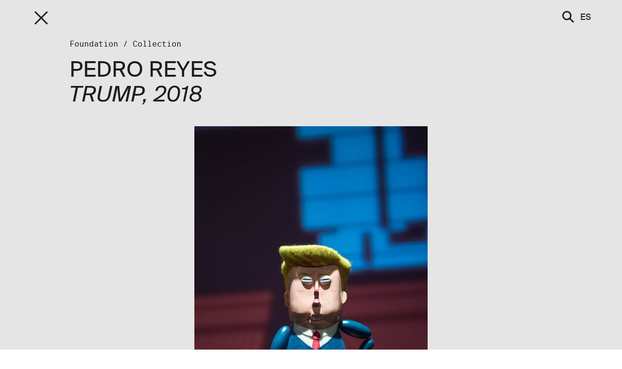

--- FILE ---
content_type: application/javascript
request_url: https://dl98engrkzgeo.cloudfront.net/assets/application-4a36a34ba0a40b7239ea1f95b4f0e0c4669ad2bd8add1584a8c5bda0f39415a5.js
body_size: 174773
content:
function startSpinner(){var e=$(".header__museo_jumex_close"),t=$(".header__museo_jumex_astrix-big"),i=$(".header__museo_jumex_astrix");e.addClass("spin_720_animation--infinite"),t.length>0&&($(".header__homepage-top").hasClass("open")?t.addClass("spin_720_animation--hover"):t.addClass("spin_720_animation--infinite-subnav"),t.delay(2500).queue((function(){t.removeClass("spin_720_animation--hover").dequeue()})),$(".header__homepage-top").hasClass("open")?t.addClass("spin_720_animation--infinite"):t.addClass("spin_720_animation--infinite-subnav")),i.addClass("spin_720_animation--hover"),i.delay(2500).queue((function(){i.removeClass("spin_720_animation--hover").dequeue()})),i.addClass("spin_720_animation--infinite")}function stopSpinner(){var e=$(".header__museo_jumex_close"),t=$(".header__museo_jumex_astrix-big");$(".header__museo_jumex_astrix").removeClass("spin_720_animation--infinite"),e.removeClass("spin_720_animation--infinite"),t.length>0&&(t.removeClass("spin_720_animation--infinite"),t.removeClass("spin_720_animation--infinite-subnav"))}function setHeightOfHalfBlogModules(){for(var e=$(".blog__half-wrapper"),t=e.length-1;t>=0;t--){var i=$(e[t]).find(".magic-module"),n=400;i.find(".blog-half__wrapper").css("height","auto");for(var s=i.length-1;s>=0;s--){var o=$(i[s]).find(".blog-half__wrapper");o.height()>n&&(n=o.height()+100)}$(window).width()>768?i.find(".blog-half__wrapper").css("height",n):i.find(".blog-half__wrapper").css("height","auto")}}function doSwipeTransitionLeft(e){$("html").addClass("slide-sideways-first");var t=$(".header__wrapper").height(),i=parseInt($(".show-exhibition-container").css("margin-top"))-t;$(".header__wrapper").css("z-index","initial").css("position","initial"),$(".show-exhibition-container").css("margin-top",i+"px"),$(".header__logo").css("z-index","90000000"),$(".header__logo .astrix-toggle").css("fill","#FFFFFF"),setTimeout(e,500)}function doSwipeTransitionRight(e){$("html").addClass("slide-sideways-first__right");var t=$(".header__wrapper").height(),i=parseInt($(".show-exhibition-container").css("margin-top"))-t;$(".header__wrapper").css("z-index","initial").css("position","initial"),$(".show-exhibition-container").css("margin-top",i+"px"),$(".header__logo").css("z-index","90000000"),$(".header__logo .astrix-toggle").css("fill","#FFFFFF"),setTimeout(e,500)}function exhibitionAnimation(e){var t=e.offset(),i=e.width(),n=e.height();e.css("opacity","0").css("pointer-events","none");var s=$("#turbolinks-modal .exhibition_pages__header-image").clone(),o=$("<div/>").addClass("row");o.appendTo("body > .controller--exhibition_pages.action--index "),$("<div/>").appendTo(o),s.appendTo(o.find("div")),s.offset(t),s.width(i),s.height(n),s.css("display","block").css("opacity","1").css("background-size","cover").css("background-position","50% 50%").css("position","absolute").css("top",t.top),s.addClass("expansion");var r=$(window).scrollTop();s.animate({left:"0",top:r+70+"px",height:"650px",width:"100%"},200,(function(){$("#turbolinks-modal").addClass("slide-up")}))}function makeRelatedVideosCarousel(){var e=Jumex.isMobile(),t=$(".related-video__carousel");if(e)var i=$.extend({},Jumex.flickityDefaultOptions,{autoHeight:!0,groupCells:1,bgLazyLoad:2});else i=$.extend({},Jumex.flickityDefaultOptions,{groupCells:2,bgLazyLoad:2});t.find(".video__related-slide").length>2||t.find(".video__related-slide").length>1&&e?t.flickity(i):t.hasClass("flickity-enabled")&&t.flickity("destroy")}function setBlogPubHeight(){for(var e=$(".blog-publication-wrapper"),t=e.length-1;t>=0;t--){var i=e[t],n=$(i).find(".blog-publication__left").height();$(i).find(".blog-publication__publication-image").css("height",n)}}function makeTwoUpCarouselModule(){var e=$(".two-up-carousel__carousel"),t=Jumex.isMobile();e.each((function(){var e=$(this);e.find(".two-up-carousel__image").length>2||e.find(".two-up-carousel__image").length>1&&t?t?e.flickity($.extend({},Jumex.flickityDefaultOptions,{groupCells:1,bgLazyLoad:2})):e.flickity($.extend({},Jumex.flickityDefaultOptions,{groupCells:2,cellAlign:"left",bgLazyLoad:2})):e.hasClass("flickity-enabled")&&e.flickity("destroy")}))}function makeUpcomingEventsCarousel(){var e=$(".upcoming-events__carousel"),t=Jumex.isMobile();e.each((function(){var e=$(this);e.find(".upcoming-events__image").length>2||e.find(".upcoming-events__image").length>1&&t?t?e.flickity($.extend({},Jumex.flickityDefaultOptions,{groupCells:1,bgLazyLoad:2})):e.flickity($.extend({},Jumex.flickityDefaultOptions,{groupCells:2,cellAlign:"left",bgLazyLoad:2})):e.hasClass("flickity-enabled")&&e.flickity("destroy")}))}function checkFirstLastSlide(e){if($(".action--show.controller--exhibition_pages").length){$(".carousel-overlay__wrapper");var t=$(".virtual-tour__outer-wrapper").find(".virtual-tour__right-arrow"),i=$(".virtual-tour__outer-wrapper").find(".virtual-tour__left-arrow"),n=e.is(":last-child"),s=e.is(":first-child");n?t.addClass("is-final"):t.hasClass("is-final")&&t.removeClass("is-final"),s?i.hasClass("hidden")||i.addClass("hidden"):i.removeClass("hidden")}else if($(".action--show.controller--event_pages").length){(i=$(".virtual-tour__outer-wrapper").find(".virtual-tour__left-arrow")).removeClass("hidden")}}function makeWatchAndReadCarousel(){var e=$(".watch-and-read-module__carousel"),t=Jumex.isMobile();e.each((function(){var e=$(this);e.find(".watch-and-read-module__slide").length>2||e.find(".watch-and-read-module__slide").length>1&&t?t?e.flickity($.extend({},Jumex.flickityDefaultOptions,{groupCells:1,bgLazyLoad:2})):e.flickity($.extend({},Jumex.flickityDefaultOptions,{groupCells:2,cellAlign:"left",bgLazyLoad:2})):e.hasClass("flickity-enabled")&&e.flickity("destroy")}))}!function(e,t){function i(e,t){return typeof e===t}function n(){var e,t,n,s,o,l;for(var c in a)if(a.hasOwnProperty(c)){if(e=[],(t=a[c]).name&&(e.push(t.name.toLowerCase()),t.options&&t.options.aliases&&t.options.aliases.length))for(n=0;n<t.options.aliases.length;n++)e.push(t.options.aliases[n].toLowerCase());for(s=i(t.fn,"function")?t.fn():t.fn,o=0;o<e.length;o++)1===(l=e[o].split(".")).length?u[l[0]]=s:(!u[l[0]]||u[l[0]]instanceof Boolean||(u[l[0]]=new Boolean(u[l[0]])),u[l[0]][l[1]]=s),r.push((s?"":"no-")+l.join("-"))}}function s(e){var t=c.className,i=u._config.classPrefix||"";if(h&&(t=t.baseVal),u._config.enableJSClass){var n=new RegExp("(^|\\s)"+i+"no-js(\\s|$)");t=t.replace(n,"$1"+i+"js$2")}u._config.enableClasses&&(t+=" "+i+e.join(" "+i),h?c.className.baseVal=t:c.className=t)}function o(){return"function"!=typeof t.createElement?t.createElement(arguments[0]):h?t.createElementNS.call(t,"http://www.w3.org/2000/svg",arguments[0]):t.createElement.apply(t,arguments)}var r=[],a=[],l={_version:"3.3.1",_config:{classPrefix:"",enableClasses:!0,enableJSClass:!0,usePrefixes:!0},_q:[],on:function(e,t){var i=this;setTimeout((function(){t(i[e])}),0)},addTest:function(e,t,i){a.push({name:e,fn:t,options:i})},addAsyncTest:function(e){a.push({name:null,fn:e})}},u=function(){};u.prototype=l,u=new u;var c=t.documentElement,h="svg"===c.nodeName.toLowerCase();h||function(e,t){function i(e,t){var i=e.createElement("p"),n=e.getElementsByTagName("head")[0]||e.documentElement;return i.innerHTML="x<style>"+t+"</style>",n.insertBefore(i.lastChild,n.firstChild)}function n(){var e=y.elements;return"string"==typeof e?e.split(" "):e}function s(e,t){var i=y.elements;"string"!=typeof i&&(i=i.join(" ")),"string"!=typeof e&&(e=e.join(" ")),y.elements=i+" "+e,u(t)}function o(e){var t=_[e[g]];return t||(t={},v++,e[g]=v,_[v]=t),t}function r(e,i,n){return i||(i=t),h?i.createElement(e):(n||(n=o(i)),!(s=n.cache[e]?n.cache[e].cloneNode():m.test(e)?(n.cache[e]=n.createElem(e)).cloneNode():n.createElem(e)).canHaveChildren||f.test(e)||s.tagUrn?s:n.frag.appendChild(s));var s}function a(e,i){if(e||(e=t),h)return e.createDocumentFragment();for(var s=(i=i||o(e)).frag.cloneNode(),r=0,a=n(),l=a.length;l>r;r++)s.createElement(a[r]);return s}function l(e,t){t.cache||(t.cache={},t.createElem=e.createElement,t.createFrag=e.createDocumentFragment,t.frag=t.createFrag()),e.createElement=function(i){return y.shivMethods?r(i,e,t):t.createElem(i)},e.createDocumentFragment=Function("h,f","return function(){var n=f.cloneNode(),c=n.createElement;h.shivMethods&&("+n().join().replace(/[\w\-:]+/g,(function(e){return t.createElem(e),t.frag.createElement(e),'c("'+e+'")'}))+");return n}")(y,t.frag)}function u(e){e||(e=t);var n=o(e);return!y.shivCSS||c||n.hasCSS||(n.hasCSS=!!i(e,"article,aside,dialog,figcaption,figure,footer,header,hgroup,main,nav,section{display:block}mark{background:#FF0;color:#000}template{display:none}")),h||l(e,n),e}var c,h,d="3.7.3",p=e.html5||{},f=/^<|^(?:button|map|select|textarea|object|iframe|option|optgroup)$/i,m=/^(?:a|b|code|div|fieldset|h1|h2|h3|h4|h5|h6|i|label|li|ol|p|q|span|strong|style|table|tbody|td|th|tr|ul)$/i,g="_html5shiv",v=0,_={};!function(){try{var e=t.createElement("a");e.innerHTML="<xyz></xyz>",c="hidden"in e,h=1==e.childNodes.length||function(){t.createElement("a");var e=t.createDocumentFragment();return void 0===e.cloneNode||void 0===e.createDocumentFragment||void 0===e.createElement}()}catch(e){c=!0,h=!0}}();var y={elements:p.elements||"abbr article aside audio bdi canvas data datalist details dialog figcaption figure footer header hgroup main mark meter nav output picture progress section summary template time video",version:d,shivCSS:!1!==p.shivCSS,supportsUnknownElements:h,shivMethods:!1!==p.shivMethods,type:"default",shivDocument:u,createElement:r,createDocumentFragment:a,addElements:s};e.html5=y,u(t),"object"==typeof module&&module.exports&&(module.exports=y)}(void 0!==e?e:this,t),u.addTest("webgl",(function(){var t=o("canvas"),i="probablySupportsContext"in t?"probablySupportsContext":"supportsContext";return i in t?t[i]("webgl")||t[i]("experimental-webgl"):"WebGLRenderingContext"in e})),n(),s(r),delete l.addTest,delete l.addAsyncTest;for(var d=0;d<u._q.length;d++)u._q[d]();e.Modernizr=u}(window,document),function(e){"use strict";"function"==typeof define&&define.amd?define(["jquery"],e):e(jQuery)}((function(e){"use strict";return e.ui=e.ui||{},e.ui.version="1.14.1"})),function(e){"use strict";"function"==typeof define&&define.amd?define(["jquery","./version"],e):e(jQuery)}((function(e){"use strict";return e.extend(e.expr.pseudos,{data:e.expr.createPseudo((function(t){return function(i){return!!e.data(i,t)}}))})})),function(e){"use strict";"function"==typeof define&&define.amd?define(["jquery","./version"],e):e(jQuery)}((function(e){"use strict";return e.fn.extend({disableSelection:(t="onselectstart"in document.createElement("div")?"selectstart":"mousedown",function(){return this.on(t+".ui-disableSelection",(function(e){e.preventDefault()}))}),enableSelection:function(){return this.off(".ui-disableSelection")}});var t})),function(e){"use strict";"function"==typeof define&&define.amd?define(["jquery","./version"],e):e(jQuery)}((function(){"use strict"})),function(e,t){"use strict";"function"==typeof define&&define.amd?define(["jquery"],t):"object"==typeof exports?module.exports=t(require("jquery")):t(e.jQuery)}(this,(function(e,t){"use strict";function i(e){return null==e?e+"":"object"==typeof e?l[u.call(e)]||"object":typeof e}function n(e,t,i){var n=f[t.type]||{};return null==e?i||!t.def?null:t.def:(e=n.floor?~~e:parseFloat(e),n.mod?(e+n.mod)%n.mod:Math.min(n.max,Math.max(0,e)))}function s(t){var i=d(),n=i._rgba=[];return t=t.toLowerCase(),m(h,(function(e,s){var o,r=s.re.exec(t),a=r&&s.parse(r),l=s.space||"rgba";if(a)return o=i[l](a),i[p[l].cache]=o[p[l].cache],n=i._rgba=o._rgba,!1})),n.length?("0,0,0,0"===n.join()&&e.extend(n,r.transparent),i):r[t]}function o(e,t,i){return 6*(i=(i+1)%1)<1?e+(t-e)*i*6:2*i<1?t:3*i<2?e+(t-e)*(2/3-i)*6:e}var r,a="backgroundColor borderBottomColor borderLeftColor borderRightColor borderTopColor color columnRuleColor outlineColor textDecorationColor textEmphasisColor",l={},u=l.toString,c=/^([\-+])=\s*(\d+\.?\d*)/,h=[{re:/rgba?\(\s*(\d{1,3})\s*,\s*(\d{1,3})\s*,\s*(\d{1,3})\s*(?:,\s*(\d?(?:\.\d+)?)\s*)?\)/,parse:function(e){return[e[1],e[2],e[3],e[4]]}},{re:/rgba?\(\s*(\d+(?:\.\d+)?)\%\s*,\s*(\d+(?:\.\d+)?)\%\s*,\s*(\d+(?:\.\d+)?)\%\s*(?:,\s*(\d?(?:\.\d+)?)\s*)?\)/,parse:function(e){return[2.55*e[1],2.55*e[2],2.55*e[3],e[4]]}},{re:/#([a-f0-9]{2})([a-f0-9]{2})([a-f0-9]{2})([a-f0-9]{2})?/,parse:function(e){return[parseInt(e[1],16),parseInt(e[2],16),parseInt(e[3],16),e[4]?(parseInt(e[4],16)/255).toFixed(2):1]}},{re:/#([a-f0-9])([a-f0-9])([a-f0-9])([a-f0-9])?/,parse:function(e){return[parseInt(e[1]+e[1],16),parseInt(e[2]+e[2],16),parseInt(e[3]+e[3],16),e[4]?(parseInt(e[4]+e[4],16)/255).toFixed(2):1]}},{re:/hsla?\(\s*(\d+(?:\.\d+)?)\s*,\s*(\d+(?:\.\d+)?)\%\s*,\s*(\d+(?:\.\d+)?)\%\s*(?:,\s*(\d?(?:\.\d+)?)\s*)?\)/,space:"hsla",parse:function(e){return[e[1],e[2]/100,e[3]/100,e[4]]}}],d=e.Color=function(t,i,n,s){return new e.Color.fn.parse(t,i,n,s)},p={rgba:{props:{red:{idx:0,type:"byte"},green:{idx:1,type:"byte"},blue:{idx:2,type:"byte"}}},hsla:{props:{hue:{idx:0,type:"degrees"},saturation:{idx:1,type:"percent"},lightness:{idx:2,type:"percent"}}}},f={byte:{floor:!0,max:255},percent:{max:1},degrees:{mod:360,floor:!0}},m=e.each;m(p,(function(e,t){t.cache="_"+e,t.props.alpha={idx:3,type:"percent",def:1}})),e.each("Boolean Number String Function Array Date RegExp Object Error Symbol".split(" "),(function(e,t){l["[object "+t+"]"]=t.toLowerCase()})),d.fn=e.extend(d.prototype,{parse:function(o,a,l,u){if(o===t)return this._rgba=[null,null,null,null],this;(o.jquery||o.nodeType)&&(o=e(o).css(a),a=t);var c=this,h=i(o),f=this._rgba=[];return a!==t&&(o=[o,a,l,u],h="array"),"string"===h?this.parse(s(o)||r._default):"array"===h?(m(p.rgba.props,(function(e,t){f[t.idx]=n(o[t.idx],t)})),this):"object"===h?(m(p,o instanceof d?function(e,t){o[t.cache]&&(c[t.cache]=o[t.cache].slice())}:function(t,i){var s=i.cache;m(i.props,(function(e,t){if(!c[s]&&i.to){if("alpha"===e||null==o[e])return;c[s]=i.to(c._rgba)}c[s][t.idx]=n(o[e],t,!0)})),c[s]&&e.inArray(null,c[s].slice(0,3))<0&&(null==c[s][3]&&(c[s][3]=1),i.from&&(c._rgba=i.from(c[s])))}),this):void 0},is:function(e){var t=d(e),i=!0,n=this;return m(p,(function(e,s){var o,r=t[s.cache];return r&&(o=n[s.cache]||s.to&&s.to(n._rgba)||[],m(s.props,(function(e,t){if(null!=r[t.idx])return i=r[t.idx]===o[t.idx]}))),i})),i},_space:function(){var e=[],t=this;return m(p,(function(i,n){t[n.cache]&&e.push(i)})),e.pop()},transition:function(e,t){var i=d(e),s=i._space(),o=p[s],r=0===this.alpha()?d("transparent"):this,a=r[o.cache]||o.to(r._rgba),l=a.slice();return i=i[o.cache],m(o.props,(function(e,s){var o=s.idx,r=a[o],u=i[o],c=f[s.type]||{};null!==u&&(null===r?l[o]=u:(c.mod&&(u-r>c.mod/2?r+=c.mod:r-u>c.mod/2&&(r-=c.mod)),l[o]=n((u-r)*t+r,s)))})),this[s](l)},blend:function(t){if(1===this._rgba[3])return this;var i=this._rgba.slice(),n=i.pop(),s=d(t)._rgba;return d(e.map(i,(function(e,t){return(1-n)*s[t]+n*e})))},toRgbaString:function(){var t="rgba(",i=e.map(this._rgba,(function(e,t){return null!=e?e:t>2?1:0}));return 1===i[3]&&(i.pop(),t="rgb("),t+i.join(", ")+")"},toHslaString:function(){var t="hsla(",i=e.map(this.hsla(),(function(e,t){return null==e&&(e=t>2?1:0),t&&t<3&&(e=Math.round(100*e)+"%"),e}));return 1===i[3]&&(i.pop(),t="hsl("),t+i.join(", ")+")"},toHexString:function(t){var i=this._rgba.slice(),n=i.pop();return t&&i.push(~~(255*n)),"#"+e.map(i,(function(e){return("0"+(e||0).toString(16)).substr(-2)})).join("")},toString:function(){return this.toRgbaString()}}),d.fn.parse.prototype=d.fn,p.hsla.to=function(e){if(null==e[0]||null==e[1]||null==e[2])return[null,null,null,e[3]];var t,i,n=e[0]/255,s=e[1]/255,o=e[2]/255,r=e[3],a=Math.max(n,s,o),l=Math.min(n,s,o),u=a-l,c=a+l,h=.5*c;return t=l===a?0:n===a?60*(s-o)/u+360:s===a?60*(o-n)/u+120:60*(n-s)/u+240,i=0===u?0:h<=.5?u/c:u/(2-c),[Math.round(t)%360,i,h,null==r?1:r]},p.hsla.from=function(e){if(null==e[0]||null==e[1]||null==e[2])return[null,null,null,e[3]];var t=e[0]/360,i=e[1],n=e[2],s=e[3],r=n<=.5?n*(1+i):n+i-n*i,a=2*n-r;return[Math.round(255*o(a,r,t+1/3)),Math.round(255*o(a,r,t)),Math.round(255*o(a,r,t-1/3)),s]},m(p,(function(e,s){var o=s.props,r=s.cache,a=s.to,l=s.from;d.fn[e]=function(e){if(a&&!this[r]&&(this[r]=a(this._rgba)),e===t)return this[r].slice();var s,u=i(e),c="array"===u||"object"===u?e:arguments,h=this[r].slice();return m(o,(function(e,t){var i=c["object"===u?e:t.idx];null==i&&(i=h[t.idx]),h[t.idx]=n(i,t)})),l?((s=d(l(h)))[r]=h,s):d(h)},m(o,(function(t,n){d.fn[t]||(d.fn[t]=function(s){var o,r,a,l,u=i(s);return r=(o=this[l="alpha"===t?this._hsla?"hsla":"rgba":e]())[n.idx],"undefined"===u?r:("function"===u&&(u=i(s=s.call(this,r))),null==s&&n.empty?this:("string"===u&&(a=c.exec(s))&&(s=r+parseFloat(a[2])*("+"===a[1]?1:-1)),o[n.idx]=s,this[l](o)))})}))})),d.hook=function(t){var n=t.split(" ");m(n,(function(t,n){e.cssHooks[n]={set:function(e,t){var o;"transparent"===t||"string"===i(t)&&!(o=s(t))||(t=(t=d(o||t)).toRgbaString()),e.style[n]=t}},e.fx.step[n]=function(t){t.colorInit||(t.start=d(t.elem,n),t.end=d(t.end),t.colorInit=!0),e.cssHooks[n].set(t.elem,t.start.transition(t.end,t.pos))}}))},d.hook(a),e.cssHooks.borderColor={expand:function(e){var t={};return m(["Top","Right","Bottom","Left"],(function(i,n){t["border"+n+"Color"]=e})),t}},r=e.Color.names={aqua:"#00ffff",black:"#000000",blue:"#0000ff",fuchsia:"#ff00ff",gray:"#808080",green:"#008000",lime:"#00ff00",maroon:"#800000",navy:"#000080",olive:"#808000",purple:"#800080",red:"#ff0000",silver:"#c0c0c0",teal:"#008080",white:"#ffffff",yellow:"#ffff00",transparent:[null,null,null,0],_default:"#ffffff"}})),function(e){"use strict";"function"==typeof define&&define.amd?define(["jquery","./jquery-var-for-color","./vendor/jquery-color/jquery.color","./version"],e):e(jQuery)}((function(e){"use strict";var t,i="ui-effects-",n="ui-effects-style",s="ui-effects-animated";return e.effects={effect:{}},function(){function t(e){return e.replace(/-([\da-z])/gi,(function(e,t){return t.toUpperCase()}))}function i(e){var i,n,s=e.ownerDocument.defaultView.getComputedStyle(e),o={};for(n=s.length;n--;)"string"==typeof s[i=s[n]]&&(o[t(i)]=s[i]);return o}function n(t,i){var n,s,o={};for(n in i)s=i[n],t[n]!==s&&(r[n]||!e.fx.step[n]&&isNaN(parseFloat(s))||(o[n]=s));return o}var s,o=["add","remove","toggle"],r={border:1,borderBottom:1,borderColor:1,borderLeft:1,borderRight:1,borderTop:1,borderWidth:1,margin:1,padding:1};e.each(["borderLeftStyle","borderRightStyle","borderBottomStyle","borderTopStyle"],(function(t,i){e.fx.step[i]=function(e){("none"!==e.end&&!e.setAttr||1===e.pos&&!e.setAttr)&&(jQuery.style(e.elem,i,e.end),e.setAttr=!0)}})),e.effects.animateClass=function(t,s,r,a){var l=e.speed(s,r,a);return this.queue((function(){var s,r=e(this),a=r.attr("class")||"",u=l.children?r.find("*").addBack():r;u=u.map((function(){return{el:e(this),start:i(this)}})),(s=function(){e.each(o,(function(e,i){t[i]&&r[i+"Class"](t[i])}))})(),u=u.map((function(){return this.end=i(this.el[0]),this.diff=n(this.start,this.end),this})),r.attr("class",a),u=u.map((function(){var t=this,i=e.Deferred(),n=e.extend({},l,{queue:!1,complete:function(){i.resolve(t)}});return this.el.animate(this.diff,n),i.promise()})),e.when.apply(e,u.get()).done((function(){s(),e.each(arguments,(function(){var t=this.el;e.each(this.diff,(function(e){t.css(e,"")}))})),l.complete.call(r[0])}))}))},e.fn.extend({addClass:(s=e.fn.addClass,function(t,i,n,o){return i?e.effects.animateClass.call(this,{add:t},i,n,o):s.apply(this,arguments)}),removeClass:function(t){return function(i,n,s,o){return arguments.length>1?e.effects.animateClass.call(this,{remove:i},n,s,o):t.apply(this,arguments)}}(e.fn.removeClass),toggleClass:function(t){return function(i,n,s,o,r){return"boolean"==typeof n||void 0===n?s?e.effects.animateClass.call(this,n?{add:i}:{remove:i},s,o,r):t.apply(this,arguments):e.effects.animateClass.call(this,{toggle:i},n,s,o)}}(e.fn.toggleClass),switchClass:function(t,i,n,s,o){return e.effects.animateClass.call(this,{add:i,remove:t},n,s,o)}})}(),function(){function t(t,i,n,s){return e.isPlainObject(t)&&(i=t,t=t.effect),t={effect:t},null==i&&(i={}),"function"==typeof i&&(s=i,n=null,i={}),("number"==typeof i||e.fx.speeds[i])&&(s=n,n=i,i={}),"function"==typeof n&&(s=n,n=null),i&&e.extend(t,i),n=n||i.duration,t.duration=e.fx.off?0:"number"==typeof n?n:n in e.fx.speeds?e.fx.speeds[n]:e.fx.speeds._default,t.complete=s||i.complete,t}function o(t){return!(t&&"number"!=typeof t&&!e.fx.speeds[t])||("string"==typeof t&&!e.effects.effect[t]||("function"==typeof t||"object"==typeof t&&!t.effect))}function r(e,t){var i=t.outerWidth(),n=t.outerHeight(),s=/^rect\((-?\d*\.?\d*px|-?\d+%|auto),?\s*(-?\d*\.?\d*px|-?\d+%|auto),?\s*(-?\d*\.?\d*px|-?\d+%|auto),?\s*(-?\d*\.?\d*px|-?\d+%|auto)\)$/.exec(e)||["",0,i,n,0];return{top:parseFloat(s[1])||0,right:"auto"===s[2]?i:parseFloat(s[2]),bottom:"auto"===s[3]?n:parseFloat(s[3]),left:parseFloat(s[4])||0}}var a;e.expr&&e.expr.pseudos&&e.expr.pseudos.animated&&(e.expr.pseudos.animated=(a=e.expr.pseudos.animated,function(t){return!!e(t).data(s)||a(t)})),!0===e.uiBackCompat&&e.extend(e.effects,{save:function(e,t){for(var n=0,s=t.length;n<s;n++)null!==t[n]&&e.data(i+t[n],e[0].style[t[n]])},restore:function(e,t){for(var n,s=0,o=t.length;s<o;s++)null!==t[s]&&(n=e.data(i+t[s]),e.css(t[s],n))},setMode:function(e,t){return"toggle"===t&&(t=e.is(":hidden")?"show":"hide"),t},createWrapper:function(t){if(t.parent().is(".ui-effects-wrapper"))return t.parent();var i={width:t.outerWidth(!0),height:t.outerHeight(!0),float:t.css("float")},n=e("<div></div>").addClass("ui-effects-wrapper").css({fontSize:"100%",background:"transparent",border:"none",margin:0,padding:0}),s={width:t.width(),height:t.height()},o=document.activeElement;try{o.id}catch(e){o=document.body}return t.wrap(n),(t[0]===o||e.contains(t[0],o))&&e(o).trigger("focus"),n=t.parent(),"static"===t.css("position")?(n.css({position:"relative"}),t.css({position:"relative"})):(e.extend(i,{position:t.css("position"),zIndex:t.css("z-index")}),e.each(["top","left","bottom","right"],(function(e,n){i[n]=t.css(n),isNaN(parseInt(i[n],10))&&(i[n]="auto")})),t.css({position:"relative",top:0,left:0,right:"auto",bottom:"auto"})),t.css(s),n.css(i).show()},removeWrapper:function(t){var i=document.activeElement;return t.parent().is(".ui-effects-wrapper")&&(t.parent().replaceWith(t),(t[0]===i||e.contains(t[0],i))&&e(i).trigger("focus")),t}}),e.extend(e.effects,{version:"1.14.1",define:function(t,i,n){return n||(n=i,i="effect"),e.effects.effect[t]=n,e.effects.effect[t].mode=i,n},scaledDimensions:function(e,t,i){if(0===t)return{height:0,width:0,outerHeight:0,outerWidth:0};var n="horizontal"!==i?(t||100)/100:1,s="vertical"!==i?(t||100)/100:1;return{height:e.height()*s,width:e.width()*n,outerHeight:e.outerHeight()*s,outerWidth:e.outerWidth()*n}},clipToBox:function(e){return{width:e.clip.right-e.clip.left,height:e.clip.bottom-e.clip.top,left:e.clip.left,top:e.clip.top}},unshift:function(e,t,i){var n=e.queue();t>1&&n.splice.apply(n,[1,0].concat(n.splice(t,i))),e.dequeue()},saveStyle:function(e){e.data(n,e[0].style.cssText)},restoreStyle:function(e){e[0].style.cssText=e.data(n)||"",e.removeData(n)},mode:function(e,t){var i=e.is(":hidden");return"toggle"===t&&(t=i?"show":"hide"),(i?"hide"===t:"show"===t)&&(t="none"),t},getBaseline:function(e,t){var i,n;switch(e[0]){case"top":i=0;break;case"middle":i=.5;break;case"bottom":i=1;break;default:i=e[0]/t.height}switch(e[1]){case"left":n=0;break;case"center":n=.5;break;case"right":n=1;break;default:n=e[1]/t.width}return{x:n,y:i}},createPlaceholder:function(t){var n,s=t.css("position"),o=t.position();return t.css({marginTop:t.css("marginTop"),marginBottom:t.css("marginBottom"),marginLeft:t.css("marginLeft"),marginRight:t.css("marginRight")}).outerWidth(t.outerWidth()).outerHeight(t.outerHeight()),/^(static|relative)/.test(s)&&(s="absolute",n=e("<"+t[0].nodeName+">").insertAfter(t).css({display:/^(inline|ruby)/.test(t.css("display"))?"inline-block":"block",visibility:"hidden",marginTop:t.css("marginTop"),marginBottom:t.css("marginBottom"),marginLeft:t.css("marginLeft"),marginRight:t.css("marginRight"),float:t.css("float")}).outerWidth(t.outerWidth()).outerHeight(t.outerHeight()).addClass("ui-effects-placeholder"),t.data(i+"placeholder",n)),t.css({position:s,left:o.left,top:o.top}),n},removePlaceholder:function(e){var t=i+"placeholder",n=e.data(t);n&&(n.remove(),e.removeData(t))},cleanUp:function(t){e.effects.restoreStyle(t),e.effects.removePlaceholder(t)},setTransition:function(t,i,n,s){return s=s||{},e.each(i,(function(e,i){var o=t.cssUnit(i);o[0]>0&&(s[i]=o[0]*n+o[1])})),s}}),e.fn.extend({effect:function(){function i(t){function i(){l.removeData(s),e.effects.cleanUp(l),"hide"===n.mode&&l.hide(),a()}function a(){"function"==typeof u&&u.call(l[0]),"function"==typeof t&&t()}var l=e(this);n.mode=h.shift(),!0!==e.uiBackCompat||r?"none"===n.mode?(l[c](),a()):o.call(l[0],n,i):(l.is(":hidden")?"hide"===c:"show"===c)?(l[c](),a()):o.call(l[0],n,a)}var n=t.apply(this,arguments),o=e.effects.effect[n.effect],r=o.mode,a=n.queue,l=a||"fx",u=n.complete,c=n.mode,h=[],d=function(t){var i=e(this),n=e.effects.mode(i,c)||r;i.data(s,!0),h.push(n),r&&("show"===n||n===r&&"hide"===n)&&i.show(),r&&"none"===n||e.effects.saveStyle(i),"function"==typeof t&&t()};return e.fx.off||!o?c?this[c](n.duration,u):this.each((function(){u&&u.call(this)})):!1===a?this.each(d).each(i):this.queue(l,d).queue(l,i)},show:function(e){return function(i){if(o(i))return e.apply(this,arguments);var n=t.apply(this,arguments);return n.mode="show",this.effect.call(this,n)}}(e.fn.show),hide:function(e){return function(i){if(o(i))return e.apply(this,arguments);var n=t.apply(this,arguments);return n.mode="hide",this.effect.call(this,n)}}(e.fn.hide),toggle:function(e){return function(i){if(o(i)||"boolean"==typeof i)return e.apply(this,arguments);var n=t.apply(this,arguments);return n.mode="toggle",this.effect.call(this,n)}}(e.fn.toggle),cssUnit:function(t){var i=this.css(t),n=[];return e.each(["em","px","%","pt"],(function(e,t){i.indexOf(t)>0&&(n=[parseFloat(i),t])})),n},cssClip:function(e){return e?this.css("clip","rect("+e.top+"px "+e.right+"px "+e.bottom+"px "+e.left+"px)"):r(this.css("clip"),this)},transfer:function(t,i){var n=e(this),s=e(t.to),o="fixed"===s.css("position"),r=e("body"),a=o?r.scrollTop():0,l=o?r.scrollLeft():0,u=s.offset(),c={top:u.top-a,left:u.left-l,height:s.innerHeight(),width:s.innerWidth()},h=n.offset(),d=e("<div class='ui-effects-transfer'></div>");d.appendTo("body").addClass(t.className).css({top:h.top-a,left:h.left-l,height:n.innerHeight(),width:n.innerWidth(),position:o?"fixed":"absolute"}).animate(c,t.duration,t.easing,(function(){d.remove(),"function"==typeof i&&i()}))}}),e.fx.step.clip=function(t){t.clipInit||(t.start=e(t.elem).cssClip(),"string"==typeof t.end&&(t.end=r(t.end,t.elem)),t.clipInit=!0),e(t.elem).cssClip({top:t.pos*(t.end.top-t.start.top)+t.start.top,right:t.pos*(t.end.right-t.start.right)+t.start.right,bottom:t.pos*(t.end.bottom-t.start.bottom)+t.start.bottom,left:t.pos*(t.end.left-t.start.left)+t.start.left})}}(),t={},e.each(["Quad","Cubic","Quart","Quint","Expo"],(function(e,i){t[i]=function(t){return Math.pow(t,e+2)}})),e.extend(t,{Sine:function(e){return 1-Math.cos(e*Math.PI/2)},Circ:function(e){return 1-Math.sqrt(1-e*e)},Elastic:function(e){return 0===e||1===e?e:-Math.pow(2,8*(e-1))*Math.sin((80*(e-1)-7.5)*Math.PI/15)},Back:function(e){return e*e*(3*e-2)},Bounce:function(e){for(var t,i=4;e<((t=Math.pow(2,--i))-1)/11;);return 1/Math.pow(4,3-i)-7.5625*Math.pow((3*t-2)/22-e,2)}}),e.each(t,(function(t,i){e.easing["easeIn"+t]=i,e.easing["easeOut"+t]=function(e){return 1-i(1-e)},e.easing["easeInOut"+t]=function(e){return e<.5?i(2*e)/2:1-i(-2*e+2)/2}})),e.effects})),function(e){"use strict";"function"==typeof define&&define.amd?define(["jquery","./version"],e):e(jQuery)}((function(e){"use strict";return e.ui.focusable=function(t,i){var n,s,o,r,a,l=t.nodeName.toLowerCase();return"area"===l?(s=(n=t.parentNode).name,!(!t.href||!s||"map"!==n.nodeName.toLowerCase())&&((o=e("img[usemap='#"+s+"']")).length>0&&o.is(":visible"))):(/^(input|select|textarea|button|object)$/.test(l)?(r=!t.disabled)&&(a=e(t).closest("fieldset")[0])&&(r=!a.disabled):r="a"===l&&t.href||i,r&&e(t).is(":visible")&&"visible"===e(t).css("visibility"))},e.extend(e.expr.pseudos,{focusable:function(t){return e.ui.focusable(t,null!=e.attr(t,"tabindex"))}}),e.ui.focusable})),function(e){"use strict";"function"==typeof define&&define.amd?define(["jquery","./version"],e):e(jQuery)}((function(e){"use strict";return e.ui.formResetMixin={_formResetHandler:function(){var t=e(this);setTimeout((function(){var i=t.data("ui-form-reset-instances");e.each(i,(function(){this.refresh()}))}))},_bindFormResetHandler:function(){if(this.form=e(this.element.prop("form")),this.form.length){var t=this.form.data("ui-form-reset-instances")||[];t.length||this.form.on("reset.ui-form-reset",this._formResetHandler),t.push(this),this.form.data("ui-form-reset-instances",t)}},_unbindFormResetHandler:function(){if(this.form.length){var t=this.form.data("ui-form-reset-instances");t.splice(e.inArray(this,t),1),t.length?this.form.data("ui-form-reset-instances",t):this.form.removeData("ui-form-reset-instances").off("reset.ui-form-reset")}}}})),function(e){"use strict";"function"==typeof define&&define.amd?define(["jquery","./version"],e):e(jQuery)}((function(e){"use strict";e.escapeSelector||(e.escapeSelector=function(e){return CSS.escape(e+"")}),e.fn.even&&e.fn.odd||e.fn.extend({even:function(){return this.filter((function(e){return e%2==0}))},odd:function(){return this.filter((function(e){return e%2==1}))}})})),function(e){"use strict";"function"==typeof define&&define.amd?define(["jquery","./version"],e):e(jQuery)}((function(e){"use strict";return e.ui.keyCode={BACKSPACE:8,COMMA:188,DELETE:46,DOWN:40,END:35,ENTER:13,ESCAPE:27,HOME:36,LEFT:37,PAGE_DOWN:34,PAGE_UP:33,PERIOD:190,RIGHT:39,SPACE:32,TAB:9,UP:38}})),function(e){"use strict";"function"==typeof define&&define.amd?define(["jquery","./version"],e):e(jQuery)}((function(e){"use strict";return e.fn.labels=function(){var e,t,i,n,s;return this.length?this[0].labels&&this[0].labels.length?this.pushStack(this[0].labels):(n=this.eq(0).parents("label"),(i=this.attr("id"))&&(s=(e=this.eq(0).parents().last()).add(e.length?e.siblings():this.siblings()),t="label[for='"+CSS.escape(i)+"']",n=n.add(s.find(t).addBack(t))),this.pushStack(n)):this.pushStack([])}})),function(e){"use strict";"function"==typeof define&&define.amd?define(["jquery","./version"],e):e(jQuery)}((function(e){"use strict";return e.ui.plugin={add:function(t,i,n){var s,o=e.ui[t].prototype;for(s in n)o.plugins[s]=o.plugins[s]||[],o.plugins[s].push([i,n[s]])},call:function(e,t,i,n){var s,o=e.plugins[t];if(o&&(n||e.element[0].parentNode&&11!==e.element[0].parentNode.nodeType))for(s=0;s<o.length;s++)e.options[o[s][0]]&&o[s][1].apply(e.element,i)}}})),function(e){"use strict";"function"==typeof define&&define.amd?define(["jquery","./version"],e):e(jQuery)}((function(e){"use strict";return function(){function t(e,t,i){return[parseFloat(e[0])*(d.test(e[0])?t/100:1),parseFloat(e[1])*(d.test(e[1])?i/100:1)]}function i(t,i){return parseInt(e.css(t,i),10)||0}function n(e){return null!=e&&e===e.window}function s(e){var t=e[0];return 9===t.nodeType?{width:e.width(),height:e.height(),offset:{top:0,left:0}}:n(t)?{width:e.width(),height:e.height(),offset:{top:e.scrollTop(),left:e.scrollLeft()}}:t.preventDefault?{width:0,height:0,offset:{top:t.pageY,left:t.pageX}}:{width:e.outerWidth(),height:e.outerHeight(),offset:e.offset()}}var o,r=Math.max,a=Math.abs,l=/left|center|right/,u=/top|center|bottom/,c=/[\+\-]\d+(\.[\d]+)?%?/,h=/^\w+/,d=/%$/,p=e.fn.position;e.position={scrollbarWidth:function(){if(void 0!==o)return o;var t,i,n=e("<div style='display:block;position:absolute;width:200px;height:200px;overflow:hidden;'><div style='height:300px;width:auto;'></div></div>"),s=n.children()[0];return e("body").append(n),t=s.offsetWidth,n.css("overflow","scroll"),t===(i=s.offsetWidth)&&(i=n[0].clientWidth),n.remove(),o=t-i},getScrollInfo:function(t){var i=t.isWindow||t.isDocument?"":t.element.css("overflow-x"),n=t.isWindow||t.isDocument?"":t.element.css("overflow-y"),s="scroll"===i||"auto"===i&&t.width<t.element[0].scrollWidth;return{width:"scroll"===n||"auto"===n&&t.height<t.element[0].scrollHeight?e.position.scrollbarWidth():0,height:s?e.position.scrollbarWidth():0}},getWithinInfo:function(t){var i=e(t||window),s=n(i[0]),o=!!i[0]&&9===i[0].nodeType;return{element:i,isWindow:s,isDocument:o,offset:!s&&!o?e(t).offset():{left:0,top:0},scrollLeft:i.scrollLeft(),scrollTop:i.scrollTop(),width:i.outerWidth(),height:i.outerHeight()}}},e.fn.position=function(n){if(!n||!n.of)return p.apply(this,arguments)
;var o,d,f,m,g,v,_="string"==typeof(n=e.extend({},n)).of?e(document).find(n.of):e(n.of),y=e.position.getWithinInfo(n.within),b=e.position.getScrollInfo(y),w=(n.collision||"flip").split(" "),x={};return v=s(_),_[0].preventDefault&&(n.at="left top"),d=v.width,f=v.height,m=v.offset,g=e.extend({},m),e.each(["my","at"],(function(){var e,t,i=(n[this]||"").split(" ");1===i.length&&(i=l.test(i[0])?i.concat(["center"]):u.test(i[0])?["center"].concat(i):["center","center"]),i[0]=l.test(i[0])?i[0]:"center",i[1]=u.test(i[1])?i[1]:"center",e=c.exec(i[0]),t=c.exec(i[1]),x[this]=[e?e[0]:0,t?t[0]:0],n[this]=[h.exec(i[0])[0],h.exec(i[1])[0]]})),1===w.length&&(w[1]=w[0]),"right"===n.at[0]?g.left+=d:"center"===n.at[0]&&(g.left+=d/2),"bottom"===n.at[1]?g.top+=f:"center"===n.at[1]&&(g.top+=f/2),o=t(x.at,d,f),g.left+=o[0],g.top+=o[1],this.each((function(){var s,l,u=e(this),c=u.outerWidth(),h=u.outerHeight(),p=i(this,"marginLeft"),v=i(this,"marginTop"),k=c+p+i(this,"marginRight")+b.width,C=h+v+i(this,"marginBottom")+b.height,S=e.extend({},g),D=t(x.my,u.outerWidth(),u.outerHeight());"right"===n.my[0]?S.left-=c:"center"===n.my[0]&&(S.left-=c/2),"bottom"===n.my[1]?S.top-=h:"center"===n.my[1]&&(S.top-=h/2),S.left+=D[0],S.top+=D[1],s={marginLeft:p,marginTop:v},e.each(["left","top"],(function(t,i){e.ui.position[w[t]]&&e.ui.position[w[t]][i](S,{targetWidth:d,targetHeight:f,elemWidth:c,elemHeight:h,collisionPosition:s,collisionWidth:k,collisionHeight:C,offset:[o[0]+D[0],o[1]+D[1]],my:n.my,at:n.at,within:y,elem:u})})),n.using&&(l=function(e){var t=m.left-S.left,i=t+d-c,s=m.top-S.top,o=s+f-h,l={target:{element:_,left:m.left,top:m.top,width:d,height:f},element:{element:u,left:S.left,top:S.top,width:c,height:h},horizontal:i<0?"left":t>0?"right":"center",vertical:o<0?"top":s>0?"bottom":"middle"};d<c&&a(t+i)<d&&(l.horizontal="center"),f<h&&a(s+o)<f&&(l.vertical="middle"),r(a(t),a(i))>r(a(s),a(o))?l.important="horizontal":l.important="vertical",n.using.call(this,e,l)}),u.offset(e.extend(S,{using:l}))}))},e.ui.position={fit:{left:function(e,t){var i,n=t.within,s=n.isWindow?n.scrollLeft:n.offset.left,o=n.width,a=e.left-t.collisionPosition.marginLeft,l=s-a,u=a+t.collisionWidth-o-s;t.collisionWidth>o?l>0&&u<=0?(i=e.left+l+t.collisionWidth-o-s,e.left+=l-i):e.left=u>0&&l<=0?s:l>u?s+o-t.collisionWidth:s:l>0?e.left+=l:u>0?e.left-=u:e.left=r(e.left-a,e.left)},top:function(e,t){var i,n=t.within,s=n.isWindow?n.scrollTop:n.offset.top,o=t.within.height,a=e.top-t.collisionPosition.marginTop,l=s-a,u=a+t.collisionHeight-o-s;t.collisionHeight>o?l>0&&u<=0?(i=e.top+l+t.collisionHeight-o-s,e.top+=l-i):e.top=u>0&&l<=0?s:l>u?s+o-t.collisionHeight:s:l>0?e.top+=l:u>0?e.top-=u:e.top=r(e.top-a,e.top)}},flip:{left:function(e,t){var i,n,s=t.within,o=s.offset.left+s.scrollLeft,r=s.width,l=s.isWindow?s.scrollLeft:s.offset.left,u=e.left-t.collisionPosition.marginLeft,c=u-l,h=u+t.collisionWidth-r-l,d="left"===t.my[0]?-t.elemWidth:"right"===t.my[0]?t.elemWidth:0,p="left"===t.at[0]?t.targetWidth:"right"===t.at[0]?-t.targetWidth:0,f=-2*t.offset[0];c<0?((i=e.left+d+p+f+t.collisionWidth-r-o)<0||i<a(c))&&(e.left+=d+p+f):h>0&&((n=e.left-t.collisionPosition.marginLeft+d+p+f-l)>0||a(n)<h)&&(e.left+=d+p+f)},top:function(e,t){var i,n,s=t.within,o=s.offset.top+s.scrollTop,r=s.height,l=s.isWindow?s.scrollTop:s.offset.top,u=e.top-t.collisionPosition.marginTop,c=u-l,h=u+t.collisionHeight-r-l,d="top"===t.my[1]?-t.elemHeight:"bottom"===t.my[1]?t.elemHeight:0,p="top"===t.at[1]?t.targetHeight:"bottom"===t.at[1]?-t.targetHeight:0,f=-2*t.offset[1];c<0?((n=e.top+d+p+f+t.collisionHeight-r-o)<0||n<a(c))&&(e.top+=d+p+f):h>0&&((i=e.top-t.collisionPosition.marginTop+d+p+f-l)>0||a(i)<h)&&(e.top+=d+p+f)}},flipfit:{left:function(){e.ui.position.flip.left.apply(this,arguments),e.ui.position.fit.left.apply(this,arguments)},top:function(){e.ui.position.flip.top.apply(this,arguments),e.ui.position.fit.top.apply(this,arguments)}}}}(),e.ui.position})),function(e){"use strict";"function"==typeof define&&define.amd?define(["jquery","./version"],e):e(jQuery)}((function(e){"use strict";return e.fn.scrollParent=function(t){var i=this.css("position"),n="absolute"===i,s=t?/(auto|scroll|hidden)/:/(auto|scroll)/,o=this.parents().filter((function(){var t=e(this);return(!n||"static"!==t.css("position"))&&s.test(t.css("overflow")+t.css("overflow-y")+t.css("overflow-x"))})).eq(0);return"fixed"!==i&&o.length?o:e(this[0].ownerDocument||document)}})),function(e){"use strict";"function"==typeof define&&define.amd?define(["jquery","./version","./focusable"],e):e(jQuery)}((function(e){"use strict";return e.extend(e.expr.pseudos,{tabbable:function(t){var i=e.attr(t,"tabindex"),n=null!=i;return(!n||i>=0)&&e.ui.focusable(t,n)}})})),function(e){"use strict";"function"==typeof define&&define.amd?define(["jquery","./version"],e):e(jQuery)}((function(e){"use strict";return e.fn.extend({uniqueId:(t=0,function(){return this.each((function(){this.id||(this.id="ui-id-"+ ++t)}))}),removeUniqueId:function(){return this.each((function(){/^ui-id-\d+$/.test(this.id)&&e(this).removeAttr("id")}))}});var t})),function(e){"use strict";"function"==typeof define&&define.amd?define(["jquery","./version"],e):e(jQuery)}((function(e){"use strict";var t,i=0,n=Array.prototype.hasOwnProperty,s=Array.prototype.slice;return e.cleanData=(t=e.cleanData,function(i){var n,s,o;for(o=0;null!=(s=i[o]);o++)(n=e._data(s,"events"))&&n.remove&&e(s).triggerHandler("remove");t(i)}),e.widget=function(t,i,n){var s,o,r,a={},l=t.split(".")[0];if("__proto__"===(t=t.split(".")[1])||"constructor"===t)return e.error("Invalid widget name: "+t);var u=l+"-"+t;return n||(n=i,i=e.Widget),Array.isArray(n)&&(n=e.extend.apply(null,[{}].concat(n))),e.expr.pseudos[u.toLowerCase()]=function(t){return!!e.data(t,u)},e[l]=e[l]||{},s=e[l][t],o=e[l][t]=function(e,t){if(!this||!this._createWidget)return new o(e,t);arguments.length&&this._createWidget(e,t)},e.extend(o,s,{version:n.version,_proto:e.extend({},n),_childConstructors:[]}),(r=new i).options=e.widget.extend({},r.options),e.each(n,(function(e,t){a[e]="function"==typeof t?function(){function n(){return i.prototype[e].apply(this,arguments)}function s(t){return i.prototype[e].apply(this,t)}return function(){var e,i=this._super,o=this._superApply;return this._super=n,this._superApply=s,e=t.apply(this,arguments),this._super=i,this._superApply=o,e}}():t})),o.prototype=e.widget.extend(r,{widgetEventPrefix:s&&r.widgetEventPrefix||t},a,{constructor:o,namespace:l,widgetName:t,widgetFullName:u}),s?(e.each(s._childConstructors,(function(t,i){var n=i.prototype;e.widget(n.namespace+"."+n.widgetName,o,i._proto)})),delete s._childConstructors):i._childConstructors.push(o),e.widget.bridge(t,o),o},e.widget.extend=function(t){for(var i,o,r=s.call(arguments,1),a=0,l=r.length;a<l;a++)for(i in r[a])o=r[a][i],n.call(r[a],i)&&void 0!==o&&(e.isPlainObject(o)?t[i]=e.isPlainObject(t[i])?e.widget.extend({},t[i],o):e.widget.extend({},o):t[i]=o);return t},e.widget.bridge=function(t,i){var n=i.prototype.widgetFullName||t;e.fn[t]=function(o){var r="string"==typeof o,a=s.call(arguments,1),l=this;return r?this.length||"instance"!==o?this.each((function(){var i,s=e.data(this,n);return"instance"===o?(l=s,!1):s?"function"!=typeof s[o]||"_"===o.charAt(0)?e.error("no such method '"+o+"' for "+t+" widget instance"):(i=s[o].apply(s,a))!==s&&void 0!==i?(l=i&&i.jquery?l.pushStack(i.get()):i,!1):void 0:e.error("cannot call methods on "+t+" prior to initialization; attempted to call method '"+o+"'")})):l=void 0:(a.length&&(o=e.widget.extend.apply(null,[o].concat(a))),this.each((function(){var t=e.data(this,n);t?(t.option(o||{}),t._init&&t._init()):e.data(this,n,new i(o,this))}))),l}},e.Widget=function(){},e.Widget._childConstructors=[],e.Widget.prototype={widgetName:"widget",widgetEventPrefix:"",defaultElement:"<div>",options:{classes:{},disabled:!1,create:null},_createWidget:function(t,n){n=e(n||this.defaultElement||this)[0],this.element=e(n),this.uuid=i++,this.eventNamespace="."+this.widgetName+this.uuid,this.bindings=e(),this.hoverable=e(),this.focusable=e(),this.classesElementLookup={},n!==this&&(e.data(n,this.widgetFullName,this),this._on(!0,this.element,{remove:function(e){e.target===n&&this.destroy()}}),this.document=e(n.style?n.ownerDocument:n.document||n),this.window=e(this.document[0].defaultView||this.document[0].parentWindow)),this.options=e.widget.extend({},this.options,this._getCreateOptions(),t),this._create(),this.options.disabled&&this._setOptionDisabled(this.options.disabled),this._trigger("create",null,this._getCreateEventData()),this._init()},_getCreateOptions:function(){return{}},_getCreateEventData:e.noop,_create:e.noop,_init:e.noop,destroy:function(){var t=this;this._destroy(),e.each(this.classesElementLookup,(function(e,i){t._removeClass(i,e)})),this.element.off(this.eventNamespace).removeData(this.widgetFullName),this.widget().off(this.eventNamespace).removeAttr("aria-disabled"),this.bindings.off(this.eventNamespace)},_destroy:e.noop,widget:function(){return this.element},option:function(t,i){var n,s,o,r=t;if(0===arguments.length)return e.widget.extend({},this.options);if("string"==typeof t)if(r={},n=t.split("."),t=n.shift(),n.length){for(s=r[t]=e.widget.extend({},this.options[t]),o=0;o<n.length-1;o++)s[n[o]]=s[n[o]]||{},s=s[n[o]];if(t=n.pop(),1===arguments.length)return void 0===s[t]?null:s[t];s[t]=i}else{if(1===arguments.length)return void 0===this.options[t]?null:this.options[t];r[t]=i}return this._setOptions(r),this},_setOptions:function(e){var t;for(t in e)this._setOption(t,e[t]);return this},_setOption:function(e,t){return"classes"===e&&this._setOptionClasses(t),this.options[e]=t,"disabled"===e&&this._setOptionDisabled(t),this},_setOptionClasses:function(t){var i,n,s;for(i in t)s=this.classesElementLookup[i],t[i]!==this.options.classes[i]&&s&&s.length&&(n=e(s.get()),this._removeClass(s,i),n.addClass(this._classes({element:n,keys:i,classes:t,add:!0})))},_setOptionDisabled:function(e){this._toggleClass(this.widget(),this.widgetFullName+"-disabled",null,!!e),e&&(this._removeClass(this.hoverable,null,"ui-state-hover"),this._removeClass(this.focusable,null,"ui-state-focus"))},enable:function(){return this._setOptions({disabled:!1})},disable:function(){return this._setOptions({disabled:!0})},_classes:function(t){function i(){var i=[];t.element.each((function(t,n){e.map(o.classesElementLookup,(function(e){return e})).some((function(e){return e.is(n)}))||i.push(n)})),o._on(e(i),{remove:"_untrackClassesElement"})}function n(n,r){var a,l;for(l=0;l<n.length;l++)a=o.classesElementLookup[n[l]]||e(),t.add?(i(),a=e(e.uniqueSort(a.get().concat(t.element.get())))):a=e(a.not(t.element).get()),o.classesElementLookup[n[l]]=a,s.push(n[l]),r&&t.classes[n[l]]&&s.push(t.classes[n[l]])}var s=[],o=this;return(t=e.extend({element:this.element,classes:this.options.classes||{}},t)).keys&&n(t.keys.match(/\S+/g)||[],!0),t.extra&&n(t.extra.match(/\S+/g)||[]),s.join(" ")},_untrackClassesElement:function(t){var i=this;e.each(i.classesElementLookup,(function(n,s){-1!==e.inArray(t.target,s)&&(i.classesElementLookup[n]=e(s.not(t.target).get()))})),this._off(e(t.target))},_removeClass:function(e,t,i){return this._toggleClass(e,t,i,!1)},_addClass:function(e,t,i){return this._toggleClass(e,t,i,!0)},_toggleClass:function(e,t,i,n){n="boolean"==typeof n?n:i;var s="string"==typeof e||null===e,o={extra:s?t:i,keys:s?e:t,element:s?this.element:e,add:n};return o.element.toggleClass(this._classes(o),n),this},_on:function(t,i,n){var s,o=this;"boolean"!=typeof t&&(n=i,i=t,t=!1),n?(i=s=e(i),this.bindings=this.bindings.add(i)):(n=i,i=this.element,s=this.widget()),e.each(n,(function(n,r){function a(){if(t||!0!==o.options.disabled&&!e(this).hasClass("ui-state-disabled"))return("string"==typeof r?o[r]:r).apply(o,arguments)}"string"!=typeof r&&(a.guid=r.guid=r.guid||a.guid||e.guid++);var l=n.match(/^([\w:-]*)\s*(.*)$/),u=l[1]+o.eventNamespace,c=l[2];c?s.on(u,c,a):i.on(u,a)}))},_off:function(t,i){i=(i||"").split(" ").join(this.eventNamespace+" ")+this.eventNamespace,t.off(i),this.bindings=e(this.bindings.not(t).get()),this.focusable=e(this.focusable.not(t).get()),this.hoverable=e(this.hoverable.not(t).get())},_delay:function(e,t){function i(){return("string"==typeof e?n[e]:e).apply(n,arguments)}var n=this;return setTimeout(i,t||0)},_hoverable:function(t){this.hoverable=this.hoverable.add(t),this._on(t,{mouseenter:function(t){this._addClass(e(t.currentTarget),null,"ui-state-hover")},mouseleave:function(t){this._removeClass(e(t.currentTarget),null,"ui-state-hover")}})},_focusable:function(t){this.focusable=this.focusable.add(t),this._on(t,{focusin:function(t){this._addClass(e(t.currentTarget),null,"ui-state-focus")},focusout:function(t){this._removeClass(e(t.currentTarget),null,"ui-state-focus")}})},_trigger:function(t,i,n){var s,o,r=this.options[t];if(n=n||{},(i=e.Event(i)).type=(t===this.widgetEventPrefix?t:this.widgetEventPrefix+t).toLowerCase(),i.target=this.element[0],o=i.originalEvent)for(s in o)s in i||(i[s]=o[s]);return this.element.trigger(i,n),!("function"==typeof r&&!1===r.apply(this.element[0],[i].concat(n))||i.isDefaultPrevented())}},e.each({show:"fadeIn",hide:"fadeOut"},(function(t,i){e.Widget.prototype["_"+t]=function(n,s,o){var r;"string"==typeof s&&(s={effect:s});var a=s?!0===s||"number"==typeof s?i:s.effect||i:t;"number"==typeof(s=s||{})?s={duration:s}:!0===s&&(s={}),r=!e.isEmptyObject(s),s.complete=o,s.delay&&n.delay(s.delay),r&&e.effects&&e.effects.effect[a]?n[t](s):a!==t&&n[a]?n[a](s.duration,s.easing,o):n.queue((function(i){e(this)[t](),o&&o.call(n[0]),i()}))}})),e.widget})),function(e){"use strict";"function"==typeof define&&define.amd?define(["jquery","../version","../effect"],e):e(jQuery)}((function(e){"use strict";return e.effects.define("blind","hide",(function(t,i){var n={up:["bottom","top"],vertical:["bottom","top"],down:["top","bottom"],left:["right","left"],horizontal:["right","left"],right:["left","right"]},s=e(this),o=t.direction||"up",r=s.cssClip(),a={clip:e.extend({},r)},l=e.effects.createPlaceholder(s);a.clip[n[o][0]]=a.clip[n[o][1]],"show"===t.mode&&(s.cssClip(a.clip),l&&l.css(e.effects.clipToBox(a)),a.clip=r),l&&l.animate(e.effects.clipToBox(a),t.duration,t.easing),s.animate(a,{queue:!1,duration:t.duration,easing:t.easing,complete:i})}))})),function(e){"use strict";"function"==typeof define&&define.amd?define(["jquery","../version","../effect"],e):e(jQuery)}((function(e){"use strict";return e.effects.define("bounce",(function(t,i){var n,s,o,r=e(this),a=t.mode,l="hide"===a,u="show"===a,c=t.direction||"up",h=t.distance,d=t.times||5,p=2*d+(u||l?1:0),f=t.duration/p,m=t.easing,g="up"===c||"down"===c?"top":"left",v="up"===c||"left"===c,_=0,y=r.queue().length;for(e.effects.createPlaceholder(r),o=r.css(g),h||(h=r["top"===g?"outerHeight":"outerWidth"]()/3),u&&((s={opacity:1})[g]=o,r.css("opacity",0).css(g,v?2*-h:2*h).animate(s,f,m)),l&&(h/=Math.pow(2,d-1)),(s={})[g]=o;_<d;_++)(n={})[g]=(v?"-=":"+=")+h,r.animate(n,f,m).animate(s,f,m),h=l?2*h:h/2;l&&((n={opacity:0})[g]=(v?"-=":"+=")+h,r.animate(n,f,m)),r.queue(i),e.effects.unshift(r,y,p+1)}))})),function(e){"use strict";"function"==typeof define&&define.amd?define(["jquery","../version","../effect"],e):e(jQuery)}((function(e){"use strict";return e.effects.define("clip","hide",(function(t,i){var n,s={},o=e(this),r=t.direction||"vertical",a="both"===r,l=a||"horizontal"===r,u=a||"vertical"===r;n=o.cssClip(),s.clip={top:u?(n.bottom-n.top)/2:n.top,right:l?(n.right-n.left)/2:n.right,bottom:u?(n.bottom-n.top)/2:n.bottom,left:l?(n.right-n.left)/2:n.left},e.effects.createPlaceholder(o),"show"===t.mode&&(o.cssClip(s.clip),s.clip=n),o.animate(s,{queue:!1,duration:t.duration,easing:t.easing,complete:i})}))})),function(e){"use strict";"function"==typeof define&&define.amd?define(["jquery","../version","../effect"],e):e(jQuery)}((function(e){"use strict";return e.effects.define("drop","hide",(function(t,i){var n,s=e(this),o="show"===t.mode,r=t.direction||"left",a="up"===r||"down"===r?"top":"left",l="up"===r||"left"===r?"-=":"+=",u="+="===l?"-=":"+=",c={opacity:0};e.effects.createPlaceholder(s),n=t.distance||s["top"===a?"outerHeight":"outerWidth"](!0)/2,c[a]=l+n,o&&(s.css(c),c[a]=u+n,c.opacity=1),s.animate(c,{queue:!1,duration:t.duration,easing:t.easing,complete:i})}))})),function(e){"use strict";"function"==typeof define&&define.amd?define(["jquery","../version","../effect"],e):e(jQuery)}((function(e){"use strict";return e.effects.define("explode","hide",(function(t,i){function n(){_.push(this),_.length===h*d&&s()}function s(){p.css({visibility:"visible"}),e(_).remove(),i()}var o,r,a,l,u,c,h=t.pieces?Math.round(Math.sqrt(t.pieces)):3,d=h,p=e(this),f="show"===t.mode,m=p.show().css("visibility","hidden").offset(),g=Math.ceil(p.outerWidth()/d),v=Math.ceil(p.outerHeight()/h),_=[];for(o=0;o<h;o++)for(l=m.top+o*v,c=o-(h-1)/2,r=0;r<d;r++)a=m.left+r*g,u=r-(d-1)/2,p.clone().appendTo("body").wrap("<div></div>").css({position:"absolute",visibility:"visible",left:-r*g,top:-o*v}).parent().addClass("ui-effects-explode").css({position:"absolute",overflow:"hidden",width:g,height:v,left:a+(f?u*g:0),top:l+(f?c*v:0),opacity:f?0:1}).animate({left:a+(f?0:u*g),top:l+(f?0:c*v),opacity:f?1:0},t.duration||500,t.easing,n)}))})),function(e){"use strict";"function"==typeof define&&define.amd?define(["jquery","../version","../effect"],e):e(jQuery)}((function(e){"use strict";return e.effects.define("fade","toggle",(function(t,i){var n="show"===t.mode;e(this).css("opacity",n?0:1).animate({opacity:n?1:0},{queue:!1,duration:t.duration,easing:t.easing,complete:i})}))})),function(e){"use strict";"function"==typeof define&&define.amd?define(["jquery","../version","../effect"],e):e(jQuery)}((function(e){"use strict";return e.effects.define("fold","hide",(function(t,i){var n=e(this),s=t.mode,o="show"===s,r="hide"===s,a=t.size||15,l=/([0-9]+)%/.exec(a),u=!!t.horizFirst?["right","bottom"]:["bottom","right"],c=t.duration/2,h=e.effects.createPlaceholder(n),d=n.cssClip(),p={clip:e.extend({},d)},f={clip:e.extend({},d)},m=[d[u[0]],d[u[1]]],g=n.queue().length;l&&(a=parseInt(l[1],10)/100*m[r?0:1]),p.clip[u[0]]=a,f.clip[u[0]]=a,f.clip[u[1]]=0,o&&(n.cssClip(f.clip),h&&h.css(e.effects.clipToBox(f)),f.clip=d),n.queue((function(i){h&&h.animate(e.effects.clipToBox(p),c,t.easing).animate(e.effects.clipToBox(f),c,t.easing),i()})).animate(p,c,t.easing).animate(f,c,t.easing).queue(i),e.effects.unshift(n,g,4)}))})),function(e){"use strict";"function"==typeof define&&define.amd?define(["jquery","../version","../effect"],e):e(jQuery)}((function(e){"use strict";return e.effects.define("highlight","show",(function(t,i){var n=e(this),s={backgroundColor:n.css("backgroundColor")};"hide"===t.mode&&(s.opacity=0),e.effects.saveStyle(n),n.css({backgroundImage:"none",backgroundColor:t.color||"#ffff99"}).animate(s,{queue:!1,duration:t.duration,easing:t.easing,complete:i})}))})),function(e){"use strict";"function"==typeof define&&define.amd?define(["jquery","../version","../effect"],e):e(jQuery)}((function(e){"use strict";return e.effects.define("size",(function(t,i){var n,s,o,r=e(this),a=["fontSize"],l=["borderTopWidth","borderBottomWidth","paddingTop","paddingBottom"],u=["borderLeftWidth","borderRightWidth","paddingLeft","paddingRight"],c=t.mode,h="effect"!==c,d=t.scale||"both",p=t.origin||["middle","center"],f=r.css("position"),m=r.position(),g=e.effects.scaledDimensions(r),v=t.from||g,_=t.to||e.effects.scaledDimensions(r,0);e.effects.createPlaceholder(r),"show"===c&&(o=v,v=_,_=o),s={from:{y:v.height/g.height,x:v.width/g.width},to:{y:_.height/g.height,x:_.width/g.width}},"box"!==d&&"both"!==d||(s.from.y!==s.to.y&&(v=e.effects.setTransition(r,l,s.from.y,v),_=e.effects.setTransition(r,l,s.to.y,_)),s.from.x!==s.to.x&&(v=e.effects.setTransition(r,u,s.from.x,v),_=e.effects.setTransition(r,u,s.to.x,_))),"content"!==d&&"both"!==d||s.from.y!==s.to.y&&(v=e.effects.setTransition(r,a,s.from.y,v),_=e.effects.setTransition(r,a,s.to.y,_)),p&&(n=e.effects.getBaseline(p,g),v.top=(g.outerHeight-v.outerHeight)*n.y+m.top,v.left=(g.outerWidth-v.outerWidth)*n.x+m.left,_.top=(g.outerHeight-_.outerHeight)*n.y+m.top,_.left=(g.outerWidth-_.outerWidth)*n.x+m.left),delete v.outerHeight,delete v.outerWidth,r.css(v),"content"!==d&&"both"!==d||(l=l.concat(["marginTop","marginBottom"]).concat(a),u=u.concat(["marginLeft","marginRight"]),r.find("*[width]").each((function(){var i=e(this),n=e.effects.scaledDimensions(i),o={height:n.height*s.from.y,width:n.width*s.from.x,outerHeight:n.outerHeight*s.from.y,outerWidth:n.outerWidth*s.from.x},r={height:n.height*s.to.y,width:n.width*s.to.x,outerHeight:n.height*s.to.y,outerWidth:n.width*s.to.x};s.from.y!==s.to.y&&(o=e.effects.setTransition(i,l,s.from.y,o),r=e.effects.setTransition(i,l,s.to.y,r)),s.from.x!==s.to.x&&(o=e.effects.setTransition(i,u,s.from.x,o),r=e.effects.setTransition(i,u,s.to.x,r)),h&&e.effects.saveStyle(i),i.css(o),i.animate(r,t.duration,t.easing,(function(){h&&e.effects.restoreStyle(i)}))}))),r.animate(_,{queue:!1,duration:t.duration,easing:t.easing,complete:function(){var t=r.offset();0===_.opacity&&r.css("opacity",v.opacity),h||(r.css("position","static"===f?"relative":f).offset(t),e.effects.saveStyle(r)),i()}})}))})),function(e){"use strict";"function"==typeof define&&define.amd?define(["jquery","../version","../effect","./effect-size"],e):e(jQuery)}((function(e){"use strict";return e.effects.define("scale",(function(t,i){var n=e(this),s=t.mode,o=parseInt(t.percent,10)||(0===parseInt(t.percent,10)||"effect"!==s?0:100),r=e.extend(!0,{from:e.effects.scaledDimensions(n),to:e.effects.scaledDimensions(n,o,t.direction||"both"),origin:t.origin||["middle","center"]},t);t.fade&&(r.from.opacity=1,r.to.opacity=0),e.effects.effect.size.call(this,r,i)}))})),function(e){"use strict";"function"==typeof define&&define.amd?define(["jquery","../version","../effect","./effect-scale"],e):e(jQuery)}((function(e){"use strict";return e.effects.define("puff","hide",(function(t,i){var n=e.extend(!0,{},t,{fade:!0,percent:parseInt(t.percent,10)||150});e.effects.effect.scale.call(this,n,i)}))})),function(e){"use strict";"function"==typeof define&&define.amd?define(["jquery","../version","../effect"],e):e(jQuery)}((function(e){"use strict";return e.effects.define("pulsate","show",(function(t,i){var n=e(this),s=t.mode,o="show"===s,r=o||"hide"===s,a=2*(t.times||5)+(r?1:0),l=t.duration/a,u=0,c=1,h=n.queue().length;for(!o&&n.is(":visible")||(n.css("opacity",0).show(),u=1);c<a;c++)n.animate({opacity:u},l,t.easing),u=1-u;n.animate({opacity:u},l,t.easing),n.queue(i),e.effects.unshift(n,h,a+1)}))})),function(e){"use strict";"function"==typeof define&&define.amd?define(["jquery","../version","../effect"],e):e(jQuery)}((function(e){"use strict";return e.effects.define("shake",(function(t,i){var n=1,s=e(this),o=t.direction||"left",r=t.distance||20,a=t.times||3,l=2*a+1,u=Math.round(t.duration/l),c="up"===o||"down"===o?"top":"left",h="up"===o||"left"===o,d={},p={},f={},m=s.queue().length;for(e.effects.createPlaceholder(s),d[c]=(h?"-=":"+=")+r,p[c]=(h?"+=":"-=")+2*r,f[c]=(h?"-=":"+=")+2*r,s.animate(d,u,t.easing);n<a;n++)s.animate(p,u,t.easing).animate(f,u,t.easing);s.animate(p,u,t.easing).animate(d,u/2,t.easing).queue(i),e.effects.unshift(s,m,l+1)}))})),function(e){"use strict";"function"==typeof define&&define.amd?define(["jquery","../version","../effect"],e):e(jQuery)}((function(e){"use strict";return e.effects.define("slide","show",(function(t,i){var n,s,o=e(this),r={up:["bottom","top"],down:["top","bottom"],left:["right","left"],right:["left","right"]},a=t.mode,l=t.direction||"left",u="up"===l||"down"===l?"top":"left",c="up"===l||"left"===l,h=t.distance||o["top"===u?"outerHeight":"outerWidth"](!0),d={};e.effects.createPlaceholder(o),n=o.cssClip(),s=o.position()[u],d[u]=(c?-1:1)*h+s,d.clip=o.cssClip(),d.clip[r[l][1]]=d.clip[r[l][0]],"show"===a&&(o.cssClip(d.clip),o.css(u,d[u]),d.clip=n,d[u]=s),o.animate(d,{queue:!1,duration:t.duration,easing:t.easing,complete:i})}))})),function(e){"use strict";"function"==typeof define&&define.amd?define(["jquery","../version","../effect"],e):e(jQuery)}((function(e){"use strict";var t;return!0===e.uiBackCompat&&(t=e.effects.define("transfer",(function(t,i){e(this).transfer(t,i)}))),t})),function(e){"use strict";"function"==typeof define&&define.amd?define(["jquery","../version","../keycode","../unique-id","../widget"],e):e(jQuery)}((function(e){"use strict";return e.widget("ui.accordion",{version:"1.14.1",options:{active:0,animate:{},classes:{"ui-accordion-header":"ui-corner-top","ui-accordion-header-collapsed":"ui-corner-all","ui-accordion-content":"ui-corner-bottom"},collapsible:!1,event:"click",header:function(e){return e.find("> li > :first-child").add(e.find("> :not(li)").filter((function(e){return e%2==0})))},heightStyle:"auto",icons:{activeHeader:"ui-icon-triangle-1-s",header:"ui-icon-triangle-1-e"},activate:null,beforeActivate:null},hideProps:{borderTopWidth:"hide",borderBottomWidth:"hide",paddingTop:"hide",paddingBottom:"hide",height:"hide"},showProps:{borderTopWidth:"show",borderBottomWidth:"show",paddingTop:"show",paddingBottom:"show",height:"show"},_create:function(){var t=this.options;this.prevShow=this.prevHide=e(),this._addClass("ui-accordion","ui-widget ui-helper-reset"),this.element.attr("role","tablist"),t.collapsible||!1!==t.active&&null!=t.active||(t.active=0),this._processPanels(),t.active<0&&(t.active+=this.headers.length),this._refresh()},_getCreateEventData:function(){return{header:this.active,panel:this.active.length?this.active.next():e()}},_createIcons:function(){var t,i,n=this.options.icons;n&&(t=e("<span>"),this._addClass(t,"ui-accordion-header-icon","ui-icon "+n.header),t.prependTo(this.headers),i=this.active.children(".ui-accordion-header-icon"),this._removeClass(i,n.header)._addClass(i,null,n.activeHeader)._addClass(this.headers,"ui-accordion-icons"))},_destroyIcons:function(){this._removeClass(this.headers,"ui-accordion-icons"),this.headers.children(".ui-accordion-header-icon").remove()},_destroy:function(){var e;this.element.removeAttr("role"),this.headers.removeAttr("role aria-expanded aria-selected aria-controls tabIndex").removeUniqueId(),this._destroyIcons(),e=this.headers.next().css("display","").removeAttr("role aria-hidden aria-labelledby").removeUniqueId(),"content"!==this.options.heightStyle&&e.css("height","")},_setOption:function(e,t){"active"!==e?("event"===e&&(this.options.event&&this._off(this.headers,this.options.event),this._setupEvents(t)),this._super(e,t),"collapsible"!==e||t||!1!==this.options.active||this._activate(0),"icons"===e&&(this._destroyIcons(),t&&this._createIcons())):this._activate(t)},_setOptionDisabled:function(e){this._super(e),this.element.attr("aria-disabled",e),this._toggleClass(null,"ui-state-disabled",!!e)},_keydown:function(t){if(!t.altKey&&!t.ctrlKey){var i=e.ui.keyCode,n=this.headers.length,s=this.headers.index(t.target),o=!1;switch(t.keyCode){case i.RIGHT:case i.DOWN:o=this.headers[(s+1)%n];break;case i.LEFT:case i.UP:o=this.headers[(s-1+n)%n];break;case i.SPACE:case i.ENTER:this._eventHandler(t);break;case i.HOME:o=this.headers[0];break;case i.END:o=this.headers[n-1]}o&&(e(t.target).attr("tabIndex",-1),e(o).attr("tabIndex",0),e(o).trigger("focus"),t.preventDefault())}},_panelKeyDown:function(t){t.keyCode===e.ui.keyCode.UP&&t.ctrlKey&&e(t.currentTarget).prev().trigger("focus")},refresh:function(){var t=this.options;this._processPanels(),!1===t.active&&!0===t.collapsible||!this.headers.length?(t.active=!1,this.active=e()):!1===t.active?this._activate(0):this.active.length&&!e.contains(this.element[0],this.active[0])?this.headers.length===this.headers.find(".ui-state-disabled").length?(t.active=!1,this.active=e()):this._activate(Math.max(0,t.active-1)):t.active=this.headers.index(this.active),this._destroyIcons(),this._refresh()},_processPanels:function(){var e=this.headers,t=this.panels;"function"==typeof this.options.header?this.headers=this.options.header(this.element):this.headers=this.element.find(this.options.header),this._addClass(this.headers,"ui-accordion-header ui-accordion-header-collapsed","ui-state-default"),this.panels=this.headers.next().filter(":not(.ui-accordion-content-active)").hide(),this._addClass(this.panels,"ui-accordion-content","ui-helper-reset ui-widget-content"),t&&(this._off(e.not(this.headers)),this._off(t.not(this.panels)))},_refresh:function(){var t,i=this.options,n=i.heightStyle,s=this.element.parent();this.active=this._findActive(i.active),this._addClass(this.active,"ui-accordion-header-active","ui-state-active")._removeClass(this.active,"ui-accordion-header-collapsed"),this._addClass(this.active.next(),"ui-accordion-content-active"),this.active.next().show(),this.headers.attr("role","tab").each((function(){var t=e(this),i=t.uniqueId().attr("id"),n=t.next(),s=n.uniqueId().attr("id");t.attr("aria-controls",s),n.attr("aria-labelledby",i)})).next().attr("role","tabpanel"),this.headers.not(this.active).attr({"aria-selected":"false","aria-expanded":"false",tabIndex:-1}).next().attr({"aria-hidden":"true"}).hide(),this.active.length?this.active.attr({"aria-selected":"true","aria-expanded":"true",tabIndex:0}).next().attr({"aria-hidden":"false"}):this.headers.eq(0).attr("tabIndex",0),this._createIcons(),this._setupEvents(i.event),"fill"===n?(t=s.height(),this.element.siblings(":visible").each((function(){var i=e(this),n=i.css("position");"absolute"!==n&&"fixed"!==n&&(t-=i.outerHeight(!0))})),this.headers.each((function(){t-=e(this).outerHeight(!0)})),this.headers.next().each((function(){e(this).height(Math.max(0,t-e(this).innerHeight()+e(this).height()))})).css("overflow","auto")):"auto"===n&&(t=0,this.headers.next().each((function(){var i=e(this).is(":visible");i||e(this).show(),t=Math.max(t,e(this).css("height","").height()),i||e(this).hide()})).height(t))},_activate:function(t){var i=this._findActive(t)[0];i!==this.active[0]&&(i=i||this.active[0],this._eventHandler({target:i,currentTarget:i,preventDefault:e.noop}))},_findActive:function(t){return"number"==typeof t?this.headers.eq(t):e()},_setupEvents:function(t){var i={keydown:"_keydown"};t&&e.each(t.split(" "),(function(e,t){i[t]="_eventHandler"})),this._off(this.headers.add(this.headers.next())),this._on(this.headers,i),this._on(this.headers.next(),{keydown:"_panelKeyDown"}),this._hoverable(this.headers),this._focusable(this.headers)},_eventHandler:function(t){var i,n,s=this.options,o=this.active,r=e(t.currentTarget),a=r[0]===o[0],l=a&&s.collapsible,u=l?e():r.next(),c=o.next(),h={oldHeader:o,oldPanel:c,newHeader:l?e():r,newPanel:u};t.preventDefault(),a&&!s.collapsible||!1===this._trigger("beforeActivate",t,h)||(s.active=!l&&this.headers.index(r),this.active=a?e():r,this._toggle(h),this._removeClass(o,"ui-accordion-header-active","ui-state-active"),s.icons&&(i=o.children(".ui-accordion-header-icon"),this._removeClass(i,null,s.icons.activeHeader)._addClass(i,null,s.icons.header)),a||(this._removeClass(r,"ui-accordion-header-collapsed")._addClass(r,"ui-accordion-header-active","ui-state-active"),s.icons&&(n=r.children(".ui-accordion-header-icon"),this._removeClass(n,null,s.icons.header)._addClass(n,null,s.icons.activeHeader)),this._addClass(r.next(),"ui-accordion-content-active")))},_toggle:function(t){var i=t.newPanel,n=this.prevShow.length?this.prevShow:t.oldPanel;this.prevShow.add(this.prevHide).stop(!0,!0),this.prevShow=i,this.prevHide=n,this.options.animate?this._animate(i,n,t):(n.hide(),i.show(),this._toggleComplete(t)),n.attr({"aria-hidden":"true"}),n.prev().attr({"aria-selected":"false","aria-expanded":"false"}),i.length&&n.length?n.prev().attr({tabIndex:-1,"aria-expanded":"false"}):i.length&&this.headers.filter((function(){return 0===parseInt(e(this).attr("tabIndex"),10)})).attr("tabIndex",-1),i.attr("aria-hidden","false").prev().attr({"aria-selected":"true","aria-expanded":"true",tabIndex:0})},_animate:function(e,t,i){var n,s,o,r=this,a=0,l=e.css("box-sizing"),u=e.length&&(!t.length||e.index()<t.index()),c=this.options.animate||{},h=u&&c.down||c,d=function(){r._toggleComplete(i)};return"number"==typeof h&&(o=h),"string"==typeof h&&(s=h),s=s||h.easing||c.easing,o=o||h.duration||c.duration,t.length?e.length?(n=e.show().outerHeight(),t.animate(this.hideProps,{duration:o,easing:s,step:function(e,t){t.now=Math.round(e)}}),void e.hide().animate(this.showProps,{duration:o,easing:s,complete:d,step:function(e,i){i.now=Math.round(e),"height"!==i.prop?"content-box"===l&&(a+=i.now):"content"!==r.options.heightStyle&&(i.now=Math.round(n-t.outerHeight()-a),a=0)}})):t.animate(this.hideProps,o,s,d):e.animate(this.showProps,o,s,d)},_toggleComplete:function(e){var t=e.oldPanel,i=t.prev();this._removeClass(t,"ui-accordion-content-active"),this._removeClass(i,"ui-accordion-header-active")._addClass(i,"ui-accordion-header-collapsed"),this._trigger("activate",null,e)}})})),
function(e){"use strict";"function"==typeof define&&define.amd?define(["jquery","../keycode","../position","../unique-id","../version","../widget"],e):e(jQuery)}((function(e){"use strict";return e.widget("ui.menu",{version:"1.14.1",defaultElement:"<ul>",delay:300,options:{icons:{submenu:"ui-icon-caret-1-e"},items:"> *",menus:"ul",position:{my:"left top",at:"right top"},role:"menu",blur:null,focus:null,select:null},_create:function(){this.activeMenu=this.element,this.mouseHandled=!1,this.lastMousePosition={x:null,y:null},this.element.uniqueId().attr({role:this.options.role,tabIndex:0}),this._addClass("ui-menu","ui-widget ui-widget-content"),this._on({"mousedown .ui-menu-item":function(e){e.preventDefault(),this._activateItem(e)},"click .ui-menu-item":function(t){var i=e(t.target),n=e(this.document[0].activeElement);!this.mouseHandled&&i.not(".ui-state-disabled").length&&(this.select(t),t.isPropagationStopped()||(this.mouseHandled=!0),i.has(".ui-menu").length?this.expand(t):!this.element.is(":focus")&&n.closest(".ui-menu").length&&(this.element.trigger("focus",[!0]),this.active&&1===this.active.parents(".ui-menu").length&&clearTimeout(this.timer)))},"mouseenter .ui-menu-item":"_activateItem","mousemove .ui-menu-item":"_activateItem",mouseleave:"collapseAll","mouseleave .ui-menu":"collapseAll",focus:function(e,t){var i=this.active||this._menuItems().first();t||this.focus(e,i)},blur:function(t){this._delay((function(){!e.contains(this.element[0],this.document[0].activeElement)&&this.collapseAll(t)}))},keydown:"_keydown"}),this.refresh(),this._on(this.document,{click:function(e){this._closeOnDocumentClick(e)&&this.collapseAll(e,!0),this.mouseHandled=!1}})},_activateItem:function(t){if(!this.previousFilter&&(t.clientX!==this.lastMousePosition.x||t.clientY!==this.lastMousePosition.y)){this.lastMousePosition={x:t.clientX,y:t.clientY};var i=e(t.target).closest(".ui-menu-item"),n=e(t.currentTarget);i[0]===n[0]&&(n.is(".ui-state-active")||(this._removeClass(n.siblings().children(".ui-state-active"),null,"ui-state-active"),this.focus(t,n)))}},_destroy:function(){var t=this.element.find(".ui-menu-item").removeAttr("role aria-disabled").children(".ui-menu-item-wrapper").removeUniqueId().removeAttr("tabIndex role aria-haspopup");this.element.removeAttr("aria-activedescendant").find(".ui-menu").addBack().removeAttr("role aria-labelledby aria-expanded aria-hidden aria-disabled tabIndex").removeUniqueId().show(),t.children().each((function(){var t=e(this);t.data("ui-menu-submenu-caret")&&t.remove()}))},_keydown:function(t){var i,n,s,o,r=!0;switch(t.keyCode){case e.ui.keyCode.PAGE_UP:this.previousPage(t);break;case e.ui.keyCode.PAGE_DOWN:this.nextPage(t);break;case e.ui.keyCode.HOME:this._move("first","first",t);break;case e.ui.keyCode.END:this._move("last","last",t);break;case e.ui.keyCode.UP:this.previous(t);break;case e.ui.keyCode.DOWN:this.next(t);break;case e.ui.keyCode.LEFT:this.collapse(t);break;case e.ui.keyCode.RIGHT:this.active&&!this.active.is(".ui-state-disabled")&&this.expand(t);break;case e.ui.keyCode.ENTER:case e.ui.keyCode.SPACE:this._activate(t);break;case e.ui.keyCode.ESCAPE:this.collapse(t);break;default:r=!1,n=this.previousFilter||"",o=!1,s=t.keyCode>=96&&t.keyCode<=105?(t.keyCode-96).toString():String.fromCharCode(t.keyCode),clearTimeout(this.filterTimer),s===n?o=!0:s=n+s,i=this._filterMenuItems(s),(i=o&&-1!==i.index(this.active.next())?this.active.nextAll(".ui-menu-item"):i).length||(s=String.fromCharCode(t.keyCode),i=this._filterMenuItems(s)),i.length?(this.focus(t,i),this.previousFilter=s,this.filterTimer=this._delay((function(){delete this.previousFilter}),1e3)):delete this.previousFilter}r&&t.preventDefault()},_activate:function(e){this.active&&!this.active.is(".ui-state-disabled")&&(this.active.children("[aria-haspopup='true']").length?this.expand(e):this.select(e))},refresh:function(){var t,i,n,s,o=this,r=this.options.icons.submenu,a=this.element.find(this.options.menus);this._toggleClass("ui-menu-icons",null,!!this.element.find(".ui-icon").length),i=a.filter(":not(.ui-menu)").hide().attr({role:this.options.role,"aria-hidden":"true","aria-expanded":"false"}).each((function(){var t=e(this),i=t.prev(),n=e("<span>").data("ui-menu-submenu-caret",!0);o._addClass(n,"ui-menu-icon","ui-icon "+r),i.attr("aria-haspopup","true").prepend(n),t.attr("aria-labelledby",i.attr("id"))})),this._addClass(i,"ui-menu","ui-widget ui-widget-content ui-front"),(t=a.add(this.element).find(this.options.items)).not(".ui-menu-item").each((function(){var t=e(this);o._isDivider(t)&&o._addClass(t,"ui-menu-divider","ui-widget-content")})),s=(n=t.not(".ui-menu-item, .ui-menu-divider")).children().not(".ui-menu").uniqueId().attr({tabIndex:-1,role:this._itemRole()}),this._addClass(n,"ui-menu-item")._addClass(s,"ui-menu-item-wrapper"),t.filter(".ui-state-disabled").attr("aria-disabled","true"),this.active&&!e.contains(this.element[0],this.active[0])&&this.blur()},_itemRole:function(){return{menu:"menuitem",listbox:"option"}[this.options.role]},_setOption:function(e,t){if("icons"===e){var i=this.element.find(".ui-menu-icon");this._removeClass(i,null,this.options.icons.submenu)._addClass(i,null,t.submenu)}this._super(e,t)},_setOptionDisabled:function(e){this._super(e),this.element.attr("aria-disabled",String(e)),this._toggleClass(null,"ui-state-disabled",!!e)},focus:function(e,t){var i,n,s;this.blur(e,e&&"focus"===e.type),this._scrollIntoView(t),this.active=t.first(),n=this.active.children(".ui-menu-item-wrapper"),this._addClass(n,null,"ui-state-active"),this.options.role&&this.element.attr("aria-activedescendant",n.attr("id")),s=this.active.parent().closest(".ui-menu-item").children(".ui-menu-item-wrapper"),this._addClass(s,null,"ui-state-active"),e&&"keydown"===e.type?this._close():this.timer=this._delay((function(){this._close()}),this.delay),(i=t.children(".ui-menu")).length&&e&&/^mouse/.test(e.type)&&this._startOpening(i),this.activeMenu=t.parent(),this._trigger("focus",e,{item:t})},_scrollIntoView:function(t){var i,n,s,o,r,a;this._hasScroll()&&(i=parseFloat(e.css(this.activeMenu[0],"borderTopWidth"))||0,n=parseFloat(e.css(this.activeMenu[0],"paddingTop"))||0,s=t.offset().top-this.activeMenu.offset().top-i-n,o=this.activeMenu.scrollTop(),r=this.activeMenu.height(),a=t.outerHeight(),s<0?this.activeMenu.scrollTop(o+s):s+a>r&&this.activeMenu.scrollTop(o+s-r+a))},blur:function(e,t){t||clearTimeout(this.timer),this.active&&(this._removeClass(this.active.children(".ui-menu-item-wrapper"),null,"ui-state-active"),this._trigger("blur",e,{item:this.active}),this.active=null)},_startOpening:function(e){clearTimeout(this.timer),"true"===e.attr("aria-hidden")&&(this.timer=this._delay((function(){this._close(),this._open(e)}),this.delay))},_open:function(t){var i=e.extend({of:this.active},this.options.position);clearTimeout(this.timer),this.element.find(".ui-menu").not(t.parents(".ui-menu")).hide().attr("aria-hidden","true"),t.show().removeAttr("aria-hidden").attr("aria-expanded","true").position(i)},collapseAll:function(t,i){clearTimeout(this.timer),this.timer=this._delay((function(){var n=i?this.element:e(t&&t.target).closest(this.element.find(".ui-menu"));n.length||(n=this.element),this._close(n),this.blur(t),this._removeClass(n.find(".ui-state-active"),null,"ui-state-active"),this.activeMenu=n}),i?0:this.delay)},_close:function(e){e||(e=this.active?this.active.parent():this.element),e.find(".ui-menu").hide().attr("aria-hidden","true").attr("aria-expanded","false")},_closeOnDocumentClick:function(t){return!e(t.target).closest(".ui-menu").length},_isDivider:function(e){return!/[^\-\u2014\u2013\s]/.test(e.text())},collapse:function(e){var t=this.active&&this.active.parent().closest(".ui-menu-item",this.element);t&&t.length&&(this._close(),this.focus(e,t))},expand:function(e){var t=this.active&&this._menuItems(this.active.children(".ui-menu")).first();t&&t.length&&(this._open(t.parent()),this._delay((function(){this.focus(e,t)})))},next:function(e){this._move("next","first",e)},previous:function(e){this._move("prev","last",e)},isFirstItem:function(){return this.active&&!this.active.prevAll(".ui-menu-item").length},isLastItem:function(){return this.active&&!this.active.nextAll(".ui-menu-item").length},_menuItems:function(e){return(e||this.element).find(this.options.items).filter(".ui-menu-item")},_move:function(e,t,i){var n;this.active&&(n="first"===e||"last"===e?this.active["first"===e?"prevAll":"nextAll"](".ui-menu-item").last():this.active[e+"All"](".ui-menu-item").first()),n&&n.length&&this.active||(n=this._menuItems(this.activeMenu)[t]()),this.focus(i,n)},nextPage:function(t){var i,n,s;this.active?this.isLastItem()||(this._hasScroll()?(n=this.active.offset().top,s=this.element.innerHeight(),0===e.fn.jquery.indexOf("3.2.")&&(s+=this.element[0].offsetHeight-this.element.outerHeight()),this.active.nextAll(".ui-menu-item").each((function(){return(i=e(this)).offset().top-n-s<0})),this.focus(t,i)):this.focus(t,this._menuItems(this.activeMenu)[this.active?"last":"first"]())):this.next(t)},previousPage:function(t){var i,n,s;this.active?this.isFirstItem()||(this._hasScroll()?(n=this.active.offset().top,s=this.element.innerHeight(),0===e.fn.jquery.indexOf("3.2.")&&(s+=this.element[0].offsetHeight-this.element.outerHeight()),this.active.prevAll(".ui-menu-item").each((function(){return(i=e(this)).offset().top-n+s>0})),this.focus(t,i)):this.focus(t,this._menuItems(this.activeMenu).first())):this.next(t)},_hasScroll:function(){return this.element.outerHeight()<this.element.prop("scrollHeight")},select:function(t){this.active=this.active||e(t.target).closest(".ui-menu-item");var i={item:this.active};this.active.has(".ui-menu").length||this.collapseAll(t,!0),this._trigger("select",t,i)},_filterMenuItems:function(t){var i=t.replace(/[\-\[\]{}()*+?.,\\\^$|#\s]/g,"\\$&"),n=new RegExp("^"+i,"i");return this.activeMenu.find(this.options.items).filter(".ui-menu-item").filter((function(){return n.test(String.prototype.trim.call(e(this).children(".ui-menu-item-wrapper").text()))}))}})})),function(e){"use strict";"function"==typeof define&&define.amd?define(["jquery","./menu","../keycode","../position","../version","../widget"],e):e(jQuery)}((function(e){"use strict";return e.widget("ui.autocomplete",{version:"1.14.1",defaultElement:"<input>",options:{appendTo:null,autoFocus:!1,delay:300,minLength:1,position:{my:"left top",at:"left bottom",collision:"none"},source:null,change:null,close:null,focus:null,open:null,response:null,search:null,select:null},requestIndex:0,pending:0,liveRegionTimer:null,_create:function(){var t,i,n,s=this.element[0].nodeName.toLowerCase(),o="textarea"===s,r="input"===s;this.isMultiLine=o||!r&&"true"===this.element.prop("contentEditable"),this.valueMethod=this.element[o||r?"val":"text"],this.isNewMenu=!0,this._addClass("ui-autocomplete-input"),this.element.attr("autocomplete","off"),this._on(this.element,{keydown:function(s){if(this.element.prop("readOnly"))return t=!0,n=!0,void(i=!0);t=!1,n=!1,i=!1;var o=e.ui.keyCode;switch(s.keyCode){case o.PAGE_UP:t=!0,this._move("previousPage",s);break;case o.PAGE_DOWN:t=!0,this._move("nextPage",s);break;case o.UP:t=!0,this._keyEvent("previous",s);break;case o.DOWN:t=!0,this._keyEvent("next",s);break;case o.ENTER:this.menu.active&&(t=!0,s.preventDefault(),this.menu.select(s));break;case o.TAB:this.menu.active&&this.menu.select(s);break;case o.ESCAPE:this.menu.element.is(":visible")&&(this.isMultiLine||this._value(this.term),this.close(s),s.preventDefault());break;default:i=!0,this._searchTimeout(s)}},keypress:function(n){if(t)return t=!1,void(this.isMultiLine&&!this.menu.element.is(":visible")||n.preventDefault());if(!i){var s=e.ui.keyCode;switch(n.keyCode){case s.PAGE_UP:this._move("previousPage",n);break;case s.PAGE_DOWN:this._move("nextPage",n);break;case s.UP:this._keyEvent("previous",n);break;case s.DOWN:this._keyEvent("next",n)}}},input:function(e){if(n)return n=!1,void e.preventDefault();this._searchTimeout(e)},focus:function(){this.selectedItem=null,this.previous=this._value()},blur:function(e){clearTimeout(this.searching),this.close(e),this._change(e)}}),this._initSource(),this.menu=e("<ul>").appendTo(this._appendTo()).menu({role:null}).hide().menu("instance"),this._addClass(this.menu.element,"ui-autocomplete","ui-front"),this._on(this.menu.element,{mousedown:function(e){e.preventDefault()},menufocus:function(t,i){var n,s;if(this.isNewMenu&&(this.isNewMenu=!1,t.originalEvent&&/^mouse/.test(t.originalEvent.type)))return this.menu.blur(),void this.document.one("mousemove",(function(){e(t.target).trigger(t.originalEvent)}));s=i.item.data("ui-autocomplete-item"),!1!==this._trigger("focus",t,{item:s})&&t.originalEvent&&/^key/.test(t.originalEvent.type)&&this._value(s.value),(n=i.item.attr("aria-label")||s.value)&&String.prototype.trim.call(n).length&&(clearTimeout(this.liveRegionTimer),this.liveRegionTimer=this._delay((function(){this.liveRegion.html(e("<div>").text(n))}),100))},menuselect:function(e,t){var i=t.item.data("ui-autocomplete-item"),n=this.previous;this.element[0]!==this.document[0].activeElement&&(this.element.trigger("focus"),this.previous=n),!1!==this._trigger("select",e,{item:i})&&this._value(i.value),this.term=this._value(),this.close(e),this.selectedItem=i}}),this.liveRegion=e("<div>",{role:"status","aria-live":"assertive","aria-relevant":"additions"}).appendTo(this.document[0].body),this._addClass(this.liveRegion,null,"ui-helper-hidden-accessible"),this._on(this.window,{beforeunload:function(){this.element.removeAttr("autocomplete")}})},_destroy:function(){clearTimeout(this.searching),this.element.removeAttr("autocomplete"),this.menu.element.remove(),this.liveRegion.remove()},_setOption:function(e,t){this._super(e,t),"source"===e&&this._initSource(),"appendTo"===e&&this.menu.element.appendTo(this._appendTo()),"disabled"===e&&t&&this.xhr&&this.xhr.abort()},_isEventTargetInWidget:function(t){var i=this.menu.element[0];return t.target===this.element[0]||t.target===i||e.contains(i,t.target)},_closeOnClickOutside:function(e){this._isEventTargetInWidget(e)||this.close()},_appendTo:function(){var t=this.options.appendTo;return t&&(t=t.jquery||t.nodeType?e(t):this.document.find(t).eq(0)),t&&t[0]||(t=this.element.closest(".ui-front, dialog")),t.length||(t=this.document[0].body),t},_initSource:function(){var t,i,n=this;Array.isArray(this.options.source)?(t=this.options.source,this.source=function(i,n){n(e.ui.autocomplete.filter(t,i.term))}):"string"==typeof this.options.source?(i=this.options.source,this.source=function(t,s){n.xhr&&n.xhr.abort(),n.xhr=e.ajax({url:i,data:t,dataType:"json",success:function(e){s(e)},error:function(){s([])}})}):this.source=this.options.source},_searchTimeout:function(e){clearTimeout(this.searching),this.searching=this._delay((function(){var t=this.term===this._value(),i=this.menu.element.is(":visible"),n=e.altKey||e.ctrlKey||e.metaKey||e.shiftKey;t&&(!t||i||n)||(this.selectedItem=null,this.search(null,e))}),this.options.delay)},search:function(e,t){return e=null!=e?e:this._value(),this.term=this._value(),e.length<this.options.minLength?this.close(t):!1!==this._trigger("search",t)?this._search(e):void 0},_search:function(e){this.pending++,this._addClass("ui-autocomplete-loading"),this.cancelSearch=!1,this.source({term:e},this._response())},_response:function(){var e=++this.requestIndex;return function(t){e===this.requestIndex&&this.__response(t),this.pending--,this.pending||this._removeClass("ui-autocomplete-loading")}.bind(this)},__response:function(e){e&&(e=this._normalize(e)),this._trigger("response",null,{content:e}),!this.options.disabled&&e&&e.length&&!this.cancelSearch?(this._suggest(e),this._trigger("open")):this._close()},close:function(e){this.cancelSearch=!0,this._close(e)},_close:function(e){this._off(this.document,"mousedown"),this.menu.element.is(":visible")&&(this.menu.element.hide(),this.menu.blur(),this.isNewMenu=!0,this._trigger("close",e))},_change:function(e){this.previous!==this._value()&&this._trigger("change",e,{item:this.selectedItem})},_normalize:function(t){return t.length&&t[0].label&&t[0].value?t:e.map(t,(function(t){return"string"==typeof t?{label:t,value:t}:e.extend({},t,{label:t.label||t.value,value:t.value||t.label})}))},_suggest:function(t){var i=this.menu.element.empty();this._renderMenu(i,t),this.isNewMenu=!0,this.menu.refresh(),i.show(),this._resizeMenu(),i.position(e.extend({of:this.element},this.options.position)),this.options.autoFocus&&this.menu.next(),this._on(this.document,{mousedown:"_closeOnClickOutside"})},_resizeMenu:function(){var e=this.menu.element;e.outerWidth(Math.max(e.width("").outerWidth()+1,this.element.outerWidth()))},_renderMenu:function(t,i){var n=this;e.each(i,(function(e,i){n._renderItemData(t,i)}))},_renderItemData:function(e,t){return this._renderItem(e,t).data("ui-autocomplete-item",t)},_renderItem:function(t,i){return e("<li>").append(e("<div>").text(i.label)).appendTo(t)},_move:function(e,t){if(this.menu.element.is(":visible"))return this.menu.isFirstItem()&&/^previous/.test(e)||this.menu.isLastItem()&&/^next/.test(e)?(this.isMultiLine||this._value(this.term),void this.menu.blur()):void this.menu[e](t);this.search(null,t)},widget:function(){return this.menu.element},_value:function(){return this.valueMethod.apply(this.element,arguments)},_keyEvent:function(e,t){this.isMultiLine&&!this.menu.element.is(":visible")||(this._move(e,t),t.preventDefault())}}),e.extend(e.ui.autocomplete,{escapeRegex:function(e){return e.replace(/[\-\[\]{}()*+?.,\\\^$|#\s]/g,"\\$&")},filter:function(t,i){var n=new RegExp(e.ui.autocomplete.escapeRegex(i),"i");return e.grep(t,(function(e){return n.test(e.label||e.value||e)}))}}),e.widget("ui.autocomplete",e.ui.autocomplete,{options:{messages:{noResults:"No search results.",results:function(e){return e+(e>1?" results are":" result is")+" available, use up and down arrow keys to navigate."}}},__response:function(t){var i;this._superApply(arguments),this.options.disabled||this.cancelSearch||(i=t&&t.length?this.options.messages.results(t.length):this.options.messages.noResults,clearTimeout(this.liveRegionTimer),this.liveRegionTimer=this._delay((function(){this.liveRegion.html(e("<div>").text(i))}),100))}}),e.ui.autocomplete})),function(e){"use strict";"function"==typeof define&&define.amd?define(["jquery","../widget"],e):e(jQuery)}((function(e){"use strict";var t=/ui-corner-([a-z]){2,6}/g;return e.widget("ui.controlgroup",{version:"1.14.1",defaultElement:"<div>",options:{direction:"horizontal",disabled:null,onlyVisible:!0,items:{button:"input[type=button], input[type=submit], input[type=reset], button, a",controlgroupLabel:".ui-controlgroup-label",checkboxradio:"input[type='checkbox'], input[type='radio']",selectmenu:"select",spinner:".ui-spinner-input"}},_create:function(){this._enhance()},_enhance:function(){this.element.attr("role","toolbar"),this.refresh()},_destroy:function(){this._callChildMethod("destroy"),this.childWidgets.removeData("ui-controlgroup-data"),this.element.removeAttr("role"),this.options.items.controlgroupLabel&&this.element.find(this.options.items.controlgroupLabel).find(".ui-controlgroup-label-contents").contents().unwrap()},_initWidgets:function(){var t=this,i=[];e.each(this.options.items,(function(n,s){var o,r={};if(s)return"controlgroupLabel"===n?((o=t.element.find(s)).each((function(){var t=e(this);t.children(".ui-controlgroup-label-contents").length||t.contents().wrapAll("<span class='ui-controlgroup-label-contents'></span>")})),t._addClass(o,null,"ui-widget ui-widget-content ui-state-default"),void(i=i.concat(o.get()))):void(e.fn[n]&&(r=t["_"+n+"Options"]?t["_"+n+"Options"]("middle"):{classes:{}},t.element.find(s).each((function(){var s=e(this),o=s[n]("instance"),a=e.widget.extend({},r);if("button"!==n||!s.parent(".ui-spinner").length){o||(o=s[n]()[n]("instance")),o&&(a.classes=t._resolveClassesValues(a.classes,o)),s[n](a);var l=s[n]("widget");e.data(l[0],"ui-controlgroup-data",o||s[n]("instance")),i.push(l[0])}}))))})),this.childWidgets=e(e.uniqueSort(i)),this._addClass(this.childWidgets,"ui-controlgroup-item")},_callChildMethod:function(t){this.childWidgets.each((function(){var i=e(this).data("ui-controlgroup-data");i&&i[t]&&i[t]()}))},_updateCornerClass:function(e,t){var i="ui-corner-top ui-corner-bottom ui-corner-left ui-corner-right ui-corner-all",n=this._buildSimpleOptions(t,"label").classes.label;this._removeClass(e,null,i),this._addClass(e,null,n)},_buildSimpleOptions:function(e,t){var i="vertical"===this.options.direction,n={classes:{}};return n.classes[t]={middle:"",first:"ui-corner-"+(i?"top":"left"),last:"ui-corner-"+(i?"bottom":"right"),only:"ui-corner-all"}[e],n},_spinnerOptions:function(e){var t=this._buildSimpleOptions(e,"ui-spinner");return t.classes["ui-spinner-up"]="",t.classes["ui-spinner-down"]="",t},_buttonOptions:function(e){return this._buildSimpleOptions(e,"ui-button")},_checkboxradioOptions:function(e){return this._buildSimpleOptions(e,"ui-checkboxradio-label")},_selectmenuOptions:function(e){var t="vertical"===this.options.direction;return{width:!!t&&"auto",classes:{middle:{"ui-selectmenu-button-open":"","ui-selectmenu-button-closed":""},first:{"ui-selectmenu-button-open":"ui-corner-"+(t?"top":"tl"),"ui-selectmenu-button-closed":"ui-corner-"+(t?"top":"left")},last:{"ui-selectmenu-button-open":t?"":"ui-corner-tr","ui-selectmenu-button-closed":"ui-corner-"+(t?"bottom":"right")},only:{"ui-selectmenu-button-open":"ui-corner-top","ui-selectmenu-button-closed":"ui-corner-all"}}[e]}},_resolveClassesValues:function(i,n){var s={};return e.each(i,(function(e){var o=n.options.classes[e]||"";o=String.prototype.trim.call(o.replace(t,"")),s[e]=(o+" "+i[e]).replace(/\s+/g," ")})),s},_setOption:function(e,t){"direction"===e&&this._removeClass("ui-controlgroup-"+this.options.direction),this._super(e,t),"disabled"!==e?this.refresh():this._callChildMethod(t?"disable":"enable")},refresh:function(){var t,i=this;this._addClass("ui-controlgroup ui-controlgroup-"+this.options.direction),"horizontal"===this.options.direction&&this._addClass(null,"ui-helper-clearfix"),this._initWidgets(),t=this.childWidgets,this.options.onlyVisible&&(t=t.filter(":visible")),t.length&&(e.each(["first","last"],(function(e,n){var s=t[n]().data("ui-controlgroup-data");if(s&&i["_"+s.widgetName+"Options"]){var o=i["_"+s.widgetName+"Options"](1===t.length?"only":n);o.classes=i._resolveClassesValues(o.classes,s),s.element[s.widgetName](o)}else i._updateCornerClass(t[n](),n)})),this._callChildMethod("refresh"))}})})),function(e){"use strict";"function"==typeof define&&define.amd?define(["jquery","../form-reset-mixin","../labels","../widget"],e):e(jQuery)}((function(e){"use strict";return e.widget("ui.checkboxradio",[e.ui.formResetMixin,{version:"1.14.1",options:{disabled:null,label:null,icon:!0,classes:{"ui-checkboxradio-label":"ui-corner-all","ui-checkboxradio-icon":"ui-corner-all"}},_getCreateOptions:function(){var t,i,n,s=this._super()||{};return this._readType(),i=this.element.labels(),this.label=e(i[i.length-1]),this.label.length||e.error("No label found for checkboxradio widget"),this.originalLabel="",(n=this.label.contents().not(this.element[0])).length&&(this.originalLabel+=n.clone().wrapAll("<div></div>").parent().html()),this.originalLabel&&(s.label=this.originalLabel),null!=(t=this.element[0].disabled)&&(s.disabled=t),s},_create:function(){var e=this.element[0].checked;this._bindFormResetHandler(),null==this.options.disabled&&(this.options.disabled=this.element[0].disabled),this._setOption("disabled",this.options.disabled),this._addClass("ui-checkboxradio","ui-helper-hidden-accessible"),this._addClass(this.label,"ui-checkboxradio-label","ui-button ui-widget"),"radio"===this.type&&this._addClass(this.label,"ui-checkboxradio-radio-label"),this.options.label&&this.options.label!==this.originalLabel?this._updateLabel():this.originalLabel&&(this.options.label=this.originalLabel),this._enhance(),e&&this._addClass(this.label,"ui-checkboxradio-checked","ui-state-active"),this._on({change:"_toggleClasses",focus:function(){this._addClass(this.label,null,"ui-state-focus ui-visual-focus")},blur:function(){this._removeClass(this.label,null,"ui-state-focus ui-visual-focus")}})},_readType:function(){var t=this.element[0].nodeName.toLowerCase();this.type=this.element[0].type,"input"===t&&/radio|checkbox/.test(this.type)||e.error("Can't create checkboxradio on element.nodeName="+t+" and element.type="+this.type)},_enhance:function(){this._updateIcon(this.element[0].checked)},widget:function(){return this.label},_getRadioGroup:function(){var t=this.element[0].name,i="input[name='"+CSS.escape(t)+"']";return t?(this.form.length?e(this.form[0].elements).filter(i):e(i).filter((function(){return 0===e(e(this).prop("form")).length}))).not(this.element):e([])},_toggleClasses:function(){var t=this.element[0].checked;this._toggleClass(this.label,"ui-checkboxradio-checked","ui-state-active",t),this.options.icon&&"checkbox"===this.type&&this._toggleClass(this.icon,null,"ui-icon-check ui-state-checked",t)._toggleClass(this.icon,null,"ui-icon-blank",!t),"radio"===this.type&&this._getRadioGroup().each((function(){var t=e(this).checkboxradio("instance");t&&t._removeClass(t.label,"ui-checkboxradio-checked","ui-state-active")}))},_destroy:function(){this._unbindFormResetHandler(),this.icon&&(this.icon.remove(),this.iconSpace.remove())},_setOption:function(e,t){if("label"!==e||t){if(this._super(e,t),"disabled"===e)return this._toggleClass(this.label,null,"ui-state-disabled",t),void(this.element[0].disabled=t);this.refresh()}},_updateIcon:function(t){var i="ui-icon ui-icon-background ";this.options.icon?(this.icon||(this.icon=e("<span>"),this.iconSpace=e("<span> </span>"),this._addClass(this.iconSpace,"ui-checkboxradio-icon-space")),"checkbox"===this.type?(i+=t?"ui-icon-check ui-state-checked":"ui-icon-blank",this._removeClass(this.icon,null,t?"ui-icon-blank":"ui-icon-check")):i+="ui-icon-blank",this._addClass(this.icon,"ui-checkboxradio-icon",i),t||this._removeClass(this.icon,null,"ui-icon-check ui-state-checked"),this.icon.prependTo(this.label).after(this.iconSpace)):void 0!==this.icon&&(this.icon.remove(),this.iconSpace.remove(),delete this.icon)},_updateLabel:function(){var e=this.label.contents().not(this.element[0]);this.icon&&(e=e.not(this.icon[0])),this.iconSpace&&(e=e.not(this.iconSpace[0])),e.remove(),this.label.append(this.options.label)},refresh:function(){var e=this.element[0].checked,t=this.element[0].disabled;this._updateIcon(e),this._toggleClass(this.label,"ui-checkboxradio-checked","ui-state-active",e),null!==this.options.label&&this._updateLabel(),t!==this.options.disabled&&this._setOptions({disabled:t})}}]),e.ui.checkboxradio})),function(e){"use strict";"function"==typeof define&&define.amd?define(["jquery","./controlgroup","./checkboxradio","../keycode","../widget"],e):e(jQuery)}((function(e){"use strict";var t;return e.widget("ui.button",{version:"1.14.1",defaultElement:"<button>",options:{classes:{"ui-button":"ui-corner-all"},disabled:null,icon:null,iconPosition:"beginning",label:null,showLabel:!0},_getCreateOptions:function(){var e,t=this._super()||{};return this.isInput=this.element.is("input"),null!=(e=this.element[0].disabled)&&(t.disabled=e),this.originalLabel=this.isInput?this.element.val():this.element.html(),this.originalLabel&&(t.label=this.originalLabel),t},_create:function(){!this.option.showLabel&!this.options.icon&&(this.options.showLabel=!0),null==this.options.disabled&&(this.options.disabled=this.element[0].disabled||!1),this.hasTitle=!!this.element.attr("title"),this.options.label&&this.options.label!==this.originalLabel&&(this.isInput?this.element.val(this.options.label):this.element.html(this.options.label)),this._addClass("ui-button","ui-widget"),this._setOption("disabled",this.options.disabled),this._enhance(),this.element.is("a")&&this._on({keyup:function(t){t.keyCode===e.ui.keyCode.SPACE&&(t.preventDefault(),this.element[0].click?this.element[0].click():this.element.trigger("click"))}})},_enhance:function(){this.element.is("button")||this.element.attr("role","button"),this.options.icon&&(this._updateIcon("icon",this.options.icon),this._updateTooltip())},_updateTooltip:function(){this.title=this.element.attr("title"),this.options.showLabel||this.title||this.element.attr("title",this.options.label)},_updateIcon:function(t,i){var n="iconPosition"!==t,s=n?this.options.iconPosition:i,o="top"===s||"bottom"===s;this.icon?n&&this._removeClass(this.icon,null,this.options.icon):(this.icon=e("<span>"),this._addClass(this.icon,"ui-button-icon","ui-icon"),this.options.showLabel||this._addClass("ui-button-icon-only")),n&&this._addClass(this.icon,null,i),this._attachIcon(s),o?(this._addClass(this.icon,null,"ui-widget-icon-block"),this.iconSpace&&this.iconSpace.remove()):(this.iconSpace||(this.iconSpace=e("<span> </span>"),this._addClass(this.iconSpace,"ui-button-icon-space")),this._removeClass(this.icon,null,"ui-wiget-icon-block"),this._attachIconSpace(s))},_destroy:function(){this.element.removeAttr("role"),this.icon&&this.icon.remove(),this.iconSpace&&this.iconSpace.remove(),this.hasTitle||this.element.removeAttr("title")},_attachIconSpace:function(e){this.icon[/^(?:end|bottom)/.test(e)?"before":"after"](this.iconSpace)},_attachIcon:function(e){this.element[/^(?:end|bottom)/.test(e)?"append":"prepend"](this.icon)},_setOptions:function(e){var t=void 0===e.showLabel?this.options.showLabel:e.showLabel,i=void 0===e.icon?this.options.icon:e.icon;t||i||(e.showLabel=!0),this._super(e)},_setOption:function(e,t){"icon"===e&&(t?this._updateIcon(e,t):this.icon&&(this.icon.remove(),this.iconSpace&&this.iconSpace.remove())),"iconPosition"===e&&this._updateIcon(e,t),"showLabel"===e&&(this._toggleClass("ui-button-icon-only",null,!t),this._updateTooltip()),"label"===e&&(this.isInput?this.element.val(t):(this.element.html(t),this.icon&&(this._attachIcon(this.options.iconPosition),this._attachIconSpace(this.options.iconPosition)))),this._super(e,t),"disabled"===e&&(this._toggleClass(null,"ui-state-disabled",t),this.element[0].disabled=t,t&&this.element.trigger("blur"))},refresh:function(){var e=this.element.is("input, button")?this.element[0].disabled:this.element.hasClass("ui-button-disabled");e!==this.options.disabled&&this._setOptions({disabled:e}),this._updateTooltip()}}),!0===e.uiBackCompat&&(e.widget("ui.button",e.ui.button,{options:{text:!0,icons:{primary:null,secondary:null}},_create:function(){this.options.showLabel&&!this.options.text&&(this.options.showLabel=this.options.text),!this.options.showLabel&&this.options.text&&(this.options.text=this.options.showLabel),this.options.icon||!this.options.icons.primary&&!this.options.icons.secondary?this.options.icon&&(this.options.icons.primary=this.options.icon):this.options.icons.primary?this.options.icon=this.options.icons.primary:(this.options.icon=this.options.icons.secondary,this.options.iconPosition="end"),this._super()},_setOption:function(e,t){"text"!==e?("showLabel"===e&&(this.options.text=t),"icon"===e&&(this.options.icons.primary=t),"icons"===e&&(t.primary?(this._super("icon",t.primary),this._super("iconPosition","beginning")):t.secondary&&(this._super("icon",t.secondary),this._super("iconPosition","end"))),this._superApply(arguments)):this._super("showLabel",t)}}),e.fn.button=(t=e.fn.button,function(i){var n="string"==typeof i,s=Array.prototype.slice.call(arguments,1),o=this;return n?this.length||"instance"!==i?this.each((function(){var t,n=e(this).attr("type"),r="checkbox"!==n&&"radio"!==n?"button":"checkboxradio",a=e.data(this,"ui-"+r);return"instance"===i?(o=a,!1):a?"function"!=typeof a[i]||"_"===i.charAt(0)?e.error("no such method '"+i+"' for button widget instance"):(t=a[i].apply(a,s))!==a&&void 0!==t?(o=t&&t.jquery?o.pushStack(t.get()):t,!1):void 0:e.error("cannot call methods on button prior to initialization; attempted to call method '"+i+"'")})):o=void 0:(s.length&&(i=e.widget.extend.apply(null,[i].concat(s))),this.each((function(){var n=e(this).attr("type"),s="checkbox"!==n&&"radio"!==n?"button":"checkboxradio",o=e.data(this,"ui-"+s);if(o)o.option(i||{}),o._init&&o._init();else{if("button"===s)return void t.call(e(this),i);e(this).checkboxradio(e.extend({icon:!1},i))}}))),o}),e.fn.buttonset=function(){return e.ui.controlgroup||e.error("Controlgroup widget missing"),"option"===arguments[0]&&"items"===arguments[1]&&arguments[2]?this.controlgroup.apply(this,[arguments[0],"items.button",arguments[2]]):"option"===arguments[0]&&"items"===arguments[1]?this.controlgroup.apply(this,[arguments[0],"items.button"]):("object"==typeof arguments[0]&&arguments[0].items&&(arguments[0].items={button:arguments[0].items}),this.controlgroup.apply(this,arguments))}),e.ui.button})),function(e){"use strict"
;"function"==typeof define&&define.amd?define(["jquery","../version","../keycode"],e):e(jQuery)}((function(e){"use strict";function t(e){for(var t,i;e.length&&e[0]!==document;){if(("absolute"===(t=e.css("position"))||"relative"===t||"fixed"===t)&&(i=parseInt(e.css("zIndex"),10),!isNaN(i)&&0!==i))return i;e=e.parent()}return 0}function i(){this._curInst=null,this._keyEvent=!1,this._disabledInputs=[],this._datepickerShowing=!1,this._inDialog=!1,this._mainDivId="ui-datepicker-div",this._inlineClass="ui-datepicker-inline",this._appendClass="ui-datepicker-append",this._triggerClass="ui-datepicker-trigger",this._dialogClass="ui-datepicker-dialog",this._disableClass="ui-datepicker-disabled",this._unselectableClass="ui-datepicker-unselectable",this._currentClass="ui-datepicker-current-day",this._dayOverClass="ui-datepicker-days-cell-over",this.regional=[],this.regional[""]={closeText:"Done",prevText:"Prev",nextText:"Next",currentText:"Today",monthNames:["January","February","March","April","May","June","July","August","September","October","November","December"],monthNamesShort:["Jan","Feb","Mar","Apr","May","Jun","Jul","Aug","Sep","Oct","Nov","Dec"],dayNames:["Sunday","Monday","Tuesday","Wednesday","Thursday","Friday","Saturday"],dayNamesShort:["Sun","Mon","Tue","Wed","Thu","Fri","Sat"],dayNamesMin:["Su","Mo","Tu","We","Th","Fr","Sa"],weekHeader:"Wk",dateFormat:"mm/dd/yy",firstDay:0,isRTL:!1,showMonthAfterYear:!1,yearSuffix:"",selectMonthLabel:"Select month",selectYearLabel:"Select year"},this._defaults={showOn:"focus",showAnim:"fadeIn",showOptions:{},defaultDate:null,appendText:"",buttonText:"...",buttonImage:"",buttonImageOnly:!1,hideIfNoPrevNext:!1,navigationAsDateFormat:!1,gotoCurrent:!1,changeMonth:!1,changeYear:!1,yearRange:"c-10:c+10",showOtherMonths:!1,selectOtherMonths:!1,showWeek:!1,calculateWeek:this.iso8601Week,shortYearCutoff:"+10",minDate:null,maxDate:null,duration:"fast",beforeShowDay:null,beforeShow:null,onSelect:null,onChangeMonthYear:null,onClose:null,onUpdateDatepicker:null,numberOfMonths:1,showCurrentAtPos:0,stepMonths:1,stepBigMonths:12,altField:"",altFormat:"",constrainInput:!0,showButtonPanel:!1,autoSize:!1,disabled:!1},e.extend(this._defaults,this.regional[""]),this.regional.en=e.extend(!0,{},this.regional[""]),this.regional["en-US"]=e.extend(!0,{},this.regional.en),this.dpDiv=n(e("<div id='"+this._mainDivId+"' class='ui-datepicker ui-widget ui-widget-content ui-helper-clearfix ui-corner-all'></div>"))}function n(t){var i="button, .ui-datepicker-prev, .ui-datepicker-next, .ui-datepicker-calendar td a";return t.on("mouseout",i,(function(){e(this).removeClass("ui-state-hover"),-1!==this.className.indexOf("ui-datepicker-prev")&&e(this).removeClass("ui-datepicker-prev-hover"),-1!==this.className.indexOf("ui-datepicker-next")&&e(this).removeClass("ui-datepicker-next-hover")})).on("mouseover",i,s)}function s(){e.datepicker._isDisabledDatepicker(r.inline?r.dpDiv.parent()[0]:r.input[0])||(e(this).parents(".ui-datepicker-calendar").find("a").removeClass("ui-state-hover"),e(this).addClass("ui-state-hover"),-1!==this.className.indexOf("ui-datepicker-prev")&&e(this).addClass("ui-datepicker-prev-hover"),-1!==this.className.indexOf("ui-datepicker-next")&&e(this).addClass("ui-datepicker-next-hover"))}function o(t,i){for(var n in e.extend(t,i),i)null==i[n]&&(t[n]=i[n]);return t}var r;return e.extend(e.ui,{datepicker:{version:"1.14.1"}}),e.extend(i.prototype,{markerClassName:"hasDatepicker",maxRows:4,_widgetDatepicker:function(){return this.dpDiv},setDefaults:function(e){return o(this._defaults,e||{}),this},_attachDatepicker:function(t,i){var n,s,o;s="div"===(n=t.nodeName.toLowerCase())||"span"===n,t.id||(this.uuid+=1,t.id="dp"+this.uuid),(o=this._newInst(e(t),s)).settings=e.extend({},i||{}),"input"===n?this._connectDatepicker(t,o):s&&this._inlineDatepicker(t,o)},_newInst:function(t,i){return{id:t[0].id.replace(/([^A-Za-z0-9_\-])/g,"\\\\$1"),input:t,selectedDay:0,selectedMonth:0,selectedYear:0,drawMonth:0,drawYear:0,inline:i,dpDiv:i?n(e("<div class='"+this._inlineClass+" ui-datepicker ui-widget ui-widget-content ui-helper-clearfix ui-corner-all'></div>")):this.dpDiv}},_connectDatepicker:function(t,i){var n=e(t);i.append=e([]),i.trigger=e([]),n.hasClass(this.markerClassName)||(this._attachments(n,i),n.addClass(this.markerClassName).on("keydown",this._doKeyDown).on("keypress",this._doKeyPress).on("keyup",this._doKeyUp),this._autoSize(i),e.data(t,"datepicker",i),i.settings.disabled&&this._disableDatepicker(t))},_attachments:function(t,i){var n,s,o,r=this._get(i,"appendText"),a=this._get(i,"isRTL");i.append&&i.append.remove(),r&&(i.append=e("<span>").addClass(this._appendClass).text(r),t[a?"before":"after"](i.append)),t.off("focus",this._showDatepicker),i.trigger&&i.trigger.remove(),"focus"!==(n=this._get(i,"showOn"))&&"both"!==n||t.on("focus",this._showDatepicker),"button"!==n&&"both"!==n||(s=this._get(i,"buttonText"),o=this._get(i,"buttonImage"),this._get(i,"buttonImageOnly")?i.trigger=e("<img>").addClass(this._triggerClass).attr({src:o,alt:s,title:s}):(i.trigger=e("<button type='button'>").addClass(this._triggerClass),o?i.trigger.html(e("<img>").attr({src:o,alt:s,title:s})):i.trigger.text(s)),t[a?"before":"after"](i.trigger),i.trigger.on("click",(function(){return e.datepicker._datepickerShowing&&e.datepicker._lastInput===t[0]?e.datepicker._hideDatepicker():e.datepicker._datepickerShowing&&e.datepicker._lastInput!==t[0]?(e.datepicker._hideDatepicker(),e.datepicker._showDatepicker(t[0])):e.datepicker._showDatepicker(t[0]),!1})))},_autoSize:function(e){if(this._get(e,"autoSize")&&!e.inline){var t,i,n,s,o=new Date(2009,11,20),r=this._get(e,"dateFormat");r.match(/[DM]/)&&(t=function(e){for(i=0,n=0,s=0;s<e.length;s++)e[s].length>i&&(i=e[s].length,n=s);return n},o.setMonth(t(this._get(e,r.match(/MM/)?"monthNames":"monthNamesShort"))),o.setDate(t(this._get(e,r.match(/DD/)?"dayNames":"dayNamesShort"))+20-o.getDay())),e.input.attr("size",this._formatDate(e,o).length)}},_inlineDatepicker:function(t,i){var n=e(t);n.hasClass(this.markerClassName)||(n.addClass(this.markerClassName).append(i.dpDiv),e.data(t,"datepicker",i),this._setDate(i,this._getDefaultDate(i),!0),this._updateDatepicker(i),this._updateAlternate(i),i.settings.disabled&&this._disableDatepicker(t),i.dpDiv.css("display","block"))},_dialogDatepicker:function(t,i,n,s,r){var a,l,u,c,h,d=this._dialogInst;return d||(this.uuid+=1,a="dp"+this.uuid,this._dialogInput=e("<input type='text' id='"+a+"' style='position: absolute; top: -100px; width: 0px;'/>"),this._dialogInput.on("keydown",this._doKeyDown),e("body").append(this._dialogInput),(d=this._dialogInst=this._newInst(this._dialogInput,!1)).settings={},e.data(this._dialogInput[0],"datepicker",d)),o(d.settings,s||{}),i=i&&i.constructor===Date?this._formatDate(d,i):i,this._dialogInput.val(i),this._pos=r?r.length?r:[r.pageX,r.pageY]:null,this._pos||(l=document.documentElement.clientWidth,u=document.documentElement.clientHeight,c=document.documentElement.scrollLeft||document.body.scrollLeft,h=document.documentElement.scrollTop||document.body.scrollTop,this._pos=[l/2-100+c,u/2-150+h]),this._dialogInput.css("left",this._pos[0]+20+"px").css("top",this._pos[1]+"px"),d.settings.onSelect=n,this._inDialog=!0,this.dpDiv.addClass(this._dialogClass),this._showDatepicker(this._dialogInput[0]),e.blockUI&&e.blockUI(this.dpDiv),e.data(this._dialogInput[0],"datepicker",d),this},_destroyDatepicker:function(t){var i,n=e(t),s=e.data(t,"datepicker");n.hasClass(this.markerClassName)&&(i=t.nodeName.toLowerCase(),e.removeData(t,"datepicker"),"input"===i?(s.append.remove(),s.trigger.remove(),n.removeClass(this.markerClassName).off("focus",this._showDatepicker).off("keydown",this._doKeyDown).off("keypress",this._doKeyPress).off("keyup",this._doKeyUp)):"div"!==i&&"span"!==i||n.removeClass(this.markerClassName).empty(),e.datepicker._hideDatepicker(),r===s&&(r=null,this._curInst=null))},_enableDatepicker:function(t){var i,n,s=e(t),o=e.data(t,"datepicker");s.hasClass(this.markerClassName)&&("input"===(i=t.nodeName.toLowerCase())?(t.disabled=!1,o.trigger.filter("button").each((function(){this.disabled=!1})).end().filter("img").css({opacity:"1.0",cursor:""})):"div"!==i&&"span"!==i||((n=s.children("."+this._inlineClass)).children().removeClass("ui-state-disabled"),n.find("select.ui-datepicker-month, select.ui-datepicker-year").prop("disabled",!1)),this._disabledInputs=e.map(this._disabledInputs,(function(e){return e===t?null:e})))},_disableDatepicker:function(t){var i,n,s=e(t),o=e.data(t,"datepicker");s.hasClass(this.markerClassName)&&("input"===(i=t.nodeName.toLowerCase())?(t.disabled=!0,o.trigger.filter("button").each((function(){this.disabled=!0})).end().filter("img").css({opacity:"0.5",cursor:"default"})):"div"!==i&&"span"!==i||((n=s.children("."+this._inlineClass)).children().addClass("ui-state-disabled"),n.find("select.ui-datepicker-month, select.ui-datepicker-year").prop("disabled",!0)),this._disabledInputs=e.map(this._disabledInputs,(function(e){return e===t?null:e})),this._disabledInputs[this._disabledInputs.length]=t)},_isDisabledDatepicker:function(e){if(!e)return!1;for(var t=0;t<this._disabledInputs.length;t++)if(this._disabledInputs[t]===e)return!0;return!1},_getInst:function(t){try{return e.data(t,"datepicker")}catch(e){throw"Missing instance data for this datepicker"}},_optionDatepicker:function(t,i,n){var s,r,a,l,u=this._getInst(t);if(2===arguments.length&&"string"==typeof i)return"defaults"===i?e.extend({},e.datepicker._defaults):u?"all"===i?e.extend({},u.settings):this._get(u,i):null;s=i||{},"string"==typeof i&&((s={})[i]=n),u&&(this._curInst===u&&this._hideDatepicker(),r=this._getDateDatepicker(t,!0),a=this._getMinMaxDate(u,"min"),l=this._getMinMaxDate(u,"max"),o(u.settings,s),null!==a&&void 0!==s.dateFormat&&void 0===s.minDate&&(u.settings.minDate=this._formatDate(u,a)),null!==l&&void 0!==s.dateFormat&&void 0===s.maxDate&&(u.settings.maxDate=this._formatDate(u,l)),"disabled"in s&&(s.disabled?this._disableDatepicker(t):this._enableDatepicker(t)),this._attachments(e(t),u),this._autoSize(u),this._setDate(u,r),this._updateAlternate(u),this._updateDatepicker(u))},_changeDatepicker:function(e,t,i){this._optionDatepicker(e,t,i)},_refreshDatepicker:function(e){var t=this._getInst(e);t&&this._updateDatepicker(t)},_setDateDatepicker:function(e,t){var i=this._getInst(e);i&&(this._setDate(i,t),this._updateDatepicker(i),this._updateAlternate(i))},_getDateDatepicker:function(e,t){var i=this._getInst(e);return i&&!i.inline&&this._setDateFromField(i,t),i?this._getDate(i):null},_doKeyDown:function(t){var i,n,s,o=e.datepicker._getInst(t.target),r=!0,a=o.dpDiv.is(".ui-datepicker-rtl");if(o._keyEvent=!0,e.datepicker._datepickerShowing)switch(t.keyCode){case 9:e.datepicker._hideDatepicker(),r=!1;break;case 13:return(s=e("td."+e.datepicker._dayOverClass+":not(."+e.datepicker._currentClass+")",o.dpDiv))[0]&&e.datepicker._selectDay(t.target,o.selectedMonth,o.selectedYear,s[0]),(i=e.datepicker._get(o,"onSelect"))?(n=e.datepicker._formatDate(o),i.apply(o.input?o.input[0]:null,[n,o])):e.datepicker._hideDatepicker(),!1;case 27:e.datepicker._hideDatepicker();break;case 33:e.datepicker._adjustDate(t.target,t.ctrlKey?-e.datepicker._get(o,"stepBigMonths"):-e.datepicker._get(o,"stepMonths"),"M");break;case 34:e.datepicker._adjustDate(t.target,t.ctrlKey?+e.datepicker._get(o,"stepBigMonths"):+e.datepicker._get(o,"stepMonths"),"M");break;case 35:(t.ctrlKey||t.metaKey)&&e.datepicker._clearDate(t.target),r=t.ctrlKey||t.metaKey;break;case 36:(t.ctrlKey||t.metaKey)&&e.datepicker._gotoToday(t.target),r=t.ctrlKey||t.metaKey;break;case 37:(t.ctrlKey||t.metaKey)&&e.datepicker._adjustDate(t.target,a?1:-1,"D"),r=t.ctrlKey||t.metaKey,t.originalEvent.altKey&&e.datepicker._adjustDate(t.target,t.ctrlKey?-e.datepicker._get(o,"stepBigMonths"):-e.datepicker._get(o,"stepMonths"),"M");break;case 38:(t.ctrlKey||t.metaKey)&&e.datepicker._adjustDate(t.target,-7,"D"),r=t.ctrlKey||t.metaKey;break;case 39:(t.ctrlKey||t.metaKey)&&e.datepicker._adjustDate(t.target,a?-1:1,"D"),r=t.ctrlKey||t.metaKey,t.originalEvent.altKey&&e.datepicker._adjustDate(t.target,t.ctrlKey?+e.datepicker._get(o,"stepBigMonths"):+e.datepicker._get(o,"stepMonths"),"M");break;case 40:(t.ctrlKey||t.metaKey)&&e.datepicker._adjustDate(t.target,7,"D"),r=t.ctrlKey||t.metaKey;break;default:r=!1}else 36===t.keyCode&&t.ctrlKey?e.datepicker._showDatepicker(this):r=!1;r&&(t.preventDefault(),t.stopPropagation())},_doKeyPress:function(t){var i,n,s=e.datepicker._getInst(t.target);if(e.datepicker._get(s,"constrainInput"))return i=e.datepicker._possibleChars(e.datepicker._get(s,"dateFormat")),n=String.fromCharCode(null==t.charCode?t.keyCode:t.charCode),t.ctrlKey||t.metaKey||n<" "||!i||i.indexOf(n)>-1},_doKeyUp:function(t){var i=e.datepicker._getInst(t.target);if(i.input.val()!==i.lastVal)try{e.datepicker.parseDate(e.datepicker._get(i,"dateFormat"),i.input?i.input.val():null,e.datepicker._getFormatConfig(i))&&(e.datepicker._setDateFromField(i),e.datepicker._updateAlternate(i),e.datepicker._updateDatepicker(i))}catch(e){}return!0},_showDatepicker:function(i){var n,s,r,a,l,u,c;("input"!==(i=i.target||i).nodeName.toLowerCase()&&(i=e("input",i.parentNode)[0]),e.datepicker._isDisabledDatepicker(i)||e.datepicker._lastInput===i)||(n=e.datepicker._getInst(i),e.datepicker._curInst&&e.datepicker._curInst!==n&&(e.datepicker._curInst.dpDiv.stop(!0,!0),n&&e.datepicker._datepickerShowing&&e.datepicker._hideDatepicker(e.datepicker._curInst.input[0])),!1!==(r=(s=e.datepicker._get(n,"beforeShow"))?s.apply(i,[i,n]):{})&&(o(n.settings,r),n.lastVal=null,e.datepicker._lastInput=i,e.datepicker._setDateFromField(n),e.datepicker._inDialog&&(i.value=""),e.datepicker._pos||(e.datepicker._pos=e.datepicker._findPos(i),e.datepicker._pos[1]+=i.offsetHeight),a=!1,e(i).parents().each((function(){return!(a|="fixed"===e(this).css("position"))})),l={left:e.datepicker._pos[0],top:e.datepicker._pos[1]},e.datepicker._pos=null,n.dpDiv.empty(),n.dpDiv.css({position:"absolute",display:"block",top:"-1000px"}),e.datepicker._updateDatepicker(n),l=e.datepicker._checkOffset(n,l,a),n.dpDiv.css({position:e.datepicker._inDialog&&e.blockUI?"static":a?"fixed":"absolute",display:"none",left:l.left+"px",top:l.top+"px"}),n.inline||(u=e.datepicker._get(n,"showAnim"),c=e.datepicker._get(n,"duration"),n.dpDiv.css("z-index",t(e(i))+1),e.datepicker._datepickerShowing=!0,e.effects&&e.effects.effect[u]?n.dpDiv.show(u,e.datepicker._get(n,"showOptions"),c):n.dpDiv[u||"show"](u?c:null),e.datepicker._shouldFocusInput(n)&&n.input.trigger("focus"),e.datepicker._curInst=n)))},_updateDatepicker:function(t){this.maxRows=4,r=t,t.dpDiv.empty().append(this._generateHTML(t)),this._attachHandlers(t);var i,n=this._getNumberOfMonths(t),o=n[1],a=17,l=t.dpDiv.find("."+this._dayOverClass+" a"),u=e.datepicker._get(t,"onUpdateDatepicker");l.length>0&&s.apply(l.get(0)),t.dpDiv.removeClass("ui-datepicker-multi-2 ui-datepicker-multi-3 ui-datepicker-multi-4").width(""),o>1&&t.dpDiv.addClass("ui-datepicker-multi-"+o).css("width",a*o+"em"),t.dpDiv[(1!==n[0]||1!==n[1]?"add":"remove")+"Class"]("ui-datepicker-multi"),t.dpDiv[(this._get(t,"isRTL")?"add":"remove")+"Class"]("ui-datepicker-rtl"),t===e.datepicker._curInst&&e.datepicker._datepickerShowing&&e.datepicker._shouldFocusInput(t)&&t.input.trigger("focus"),t.yearshtml&&(i=t.yearshtml,setTimeout((function(){i===t.yearshtml&&t.yearshtml&&t.dpDiv.find("select.ui-datepicker-year").first().replaceWith(t.yearshtml),i=t.yearshtml=null}),0)),u&&u.apply(t.input?t.input[0]:null,[t])},_shouldFocusInput:function(e){return e.input&&e.input.is(":visible")&&!e.input.is(":disabled")},_checkOffset:function(t,i,n){var s=t.dpDiv.outerWidth(),o=t.dpDiv.outerHeight(),r=t.input?t.input.outerWidth():0,a=t.input?t.input.outerHeight():0,l=document.documentElement.clientWidth+(n?0:e(document).scrollLeft()),u=document.documentElement.clientHeight+(n?0:e(document).scrollTop());return i.left-=this._get(t,"isRTL")?s-r:0,i.left-=n&&i.left===t.input.offset().left?e(document).scrollLeft():0,i.top-=n&&i.top===t.input.offset().top+a?e(document).scrollTop():0,i.left-=Math.min(i.left,i.left+s>l&&l>s?Math.abs(i.left+s-l):0),i.top-=Math.min(i.top,i.top+o>u&&u>o?Math.abs(o+a):0),i},_findPos:function(t){for(var i,n=this._getInst(t),s=this._get(n,"isRTL");t&&("hidden"===t.type||1!==t.nodeType||e.expr.pseudos.hidden(t));)t=t[s?"previousSibling":"nextSibling"];return[(i=e(t).offset()).left,i.top]},_hideDatepicker:function(t){var i,n,s,o,r=this._curInst;!r||t&&r!==e.data(t,"datepicker")||this._datepickerShowing&&(i=this._get(r,"showAnim"),n=this._get(r,"duration"),s=function(){e.datepicker._tidyDialog(r)},e.effects&&e.effects.effect[i]?r.dpDiv.hide(i,e.datepicker._get(r,"showOptions"),n,s):r.dpDiv["slideDown"===i?"slideUp":"fadeIn"===i?"fadeOut":"hide"](i?n:null,s),i||s(),this._datepickerShowing=!1,(o=this._get(r,"onClose"))&&o.apply(r.input?r.input[0]:null,[r.input?r.input.val():"",r]),this._lastInput=null,this._inDialog&&(this._dialogInput.css({position:"absolute",left:"0",top:"-100px"}),e.blockUI&&(e.unblockUI(),e("body").append(this.dpDiv))),this._inDialog=!1)},_tidyDialog:function(e){e.dpDiv.removeClass(this._dialogClass).off(".ui-datepicker-calendar")},_checkExternalClick:function(t){if(e.datepicker._curInst){var i=e(t.target),n=e.datepicker._getInst(i[0]);(i[0].id===e.datepicker._mainDivId||0!==i.parents("#"+e.datepicker._mainDivId).length||i.hasClass(e.datepicker.markerClassName)||i.closest("."+e.datepicker._triggerClass).length||!e.datepicker._datepickerShowing||e.datepicker._inDialog&&e.blockUI)&&(!i.hasClass(e.datepicker.markerClassName)||e.datepicker._curInst===n)||e.datepicker._hideDatepicker()}},_adjustDate:function(t,i,n){var s=e(t),o=this._getInst(s[0]);this._isDisabledDatepicker(s[0])||(this._adjustInstDate(o,i,n),this._updateDatepicker(o))},_gotoToday:function(t){var i,n=e(t),s=this._getInst(n[0]);this._get(s,"gotoCurrent")&&s.currentDay?(s.selectedDay=s.currentDay,s.drawMonth=s.selectedMonth=s.currentMonth,s.drawYear=s.selectedYear=s.currentYear):(i=new Date,s.selectedDay=i.getDate(),s.drawMonth=s.selectedMonth=i.getMonth(),s.drawYear=s.selectedYear=i.getFullYear()),this._notifyChange(s),this._adjustDate(n)},_selectMonthYear:function(t,i,n){var s=e(t),o=this._getInst(s[0]);o["selected"+("M"===n?"Month":"Year")]=o["draw"+("M"===n?"Month":"Year")]=parseInt(i.options[i.selectedIndex].value,10),this._notifyChange(o),this._adjustDate(s)},_selectDay:function(t,i,n,s){var o,r=e(t);e(s).hasClass(this._unselectableClass)||this._isDisabledDatepicker(r[0])||((o=this._getInst(r[0])).selectedDay=o.currentDay=parseInt(e("a",s).attr("data-date")),o.selectedMonth=o.currentMonth=i,o.selectedYear=o.currentYear=n,this._selectDate(t,this._formatDate(o,o.currentDay,o.currentMonth,o.currentYear)))},_clearDate:function(t){var i=e(t);this._selectDate(i,"")},_selectDate:function(t,i){var n,s=e(t),o=this._getInst(s[0]);i=null!=i?i:this._formatDate(o),o.input&&o.input.val(i),this._updateAlternate(o),(n=this._get(o,"onSelect"))?n.apply(o.input?o.input[0]:null,[i,o]):o.input&&o.input.trigger("change"),o.inline?this._updateDatepicker(o):(this._hideDatepicker(),this._lastInput=o.input[0],"object"!=typeof o.input[0]&&o.input.trigger("focus"),this._lastInput=null)},_updateAlternate:function(t){var i,n,s,o=this._get(t,"altField");o&&(i=this._get(t,"altFormat")||this._get(t,"dateFormat"),n=this._getDate(t),s=this.formatDate(i,n,this._getFormatConfig(t)),e(document).find(o).val(s))},noWeekends:function(e){var t=e.getDay();return[t>0&&t<6,""]},iso8601Week:function(e){var t,i=new Date(e.getTime());return i.setDate(i.getDate()+4-(i.getDay()||7)),t=i.getTime(),i.setMonth(0),i.setDate(1),Math.floor(Math.round((t-i)/864e5)/7)+1},parseDate:function(t,i,n){if(null==t||null==i)throw"Invalid arguments";if(""===(i="object"==typeof i?i.toString():i+""))return null;var s,o,r,a,l=0,u=(n?n.shortYearCutoff:null)||this._defaults.shortYearCutoff,c="string"!=typeof u?u:(new Date).getFullYear()%100+parseInt(u,10),h=(n?n.dayNamesShort:null)||this._defaults.dayNamesShort,d=(n?n.dayNames:null)||this._defaults.dayNames,p=(n?n.monthNamesShort:null)||this._defaults.monthNamesShort,f=(n?n.monthNames:null)||this._defaults.monthNames,m=-1,g=-1,v=-1,_=-1,y=!1,b=function(e){var i=s+1<t.length&&t.charAt(s+1)===e;return i&&s++,i},w=function(e){var t=b(e),n="@"===e?14:"!"===e?20:"y"===e&&t?4:"o"===e?3:2,s=new RegExp("^\\d{"+("y"===e?n:1)+","+n+"}"),o=i.substring(l).match(s);if(!o)throw"Missing number at position "+l;return l+=o[0].length,parseInt(o[0],10)},x=function(t,n,s){var o=-1,r=e.map(b(t)?s:n,(function(e,t){return[[t,e]]})).sort((function(e,t){return-(e[1].length-t[1].length)}));if(e.each(r,(function(e,t){var n=t[1];if(i.substr(l,n.length).toLowerCase()===n.toLowerCase())return o=t[0],l+=n.length,!1})),-1!==o)return o+1;throw"Unknown name at position "+l},k=function(){if(i.charAt(l)!==t.charAt(s))throw"Unexpected literal at position "+l;l++};for(s=0;s<t.length;s++)if(y)"'"!==t.charAt(s)||b("'")?k():y=!1;else switch(t.charAt(s)){case"d":v=w("d");break;case"D":x("D",h,d);break;case"o":_=w("o");break;case"m":g=w("m");break;case"M":g=x("M",p,f);break;case"y":m=w("y");break;case"@":m=(a=new Date(w("@"))).getFullYear(),g=a.getMonth()+1,v=a.getDate();break;case"!":m=(a=new Date((w("!")-this._ticksTo1970)/1e4)).getFullYear(),g=a.getMonth()+1,v=a.getDate();break;case"'":b("'")?k():y=!0;break;default:k()}if(l<i.length&&(r=i.substr(l),!/^\s+/.test(r)))throw"Extra/unparsed characters found in date: "+r;if(-1===m?m=(new Date).getFullYear():m<100&&(m+=(new Date).getFullYear()-(new Date).getFullYear()%100+(m<=c?0:-100)),_>-1)for(g=1,v=_;;){if(v<=(o=this._getDaysInMonth(m,g-1)))break;g++,v-=o}if((a=this._daylightSavingAdjust(new Date(m,g-1,v))).getFullYear()!==m||a.getMonth()+1!==g||a.getDate()!==v)throw"Invalid date";return a},ATOM:"yy-mm-dd",COOKIE:"D, dd M yy",ISO_8601:"yy-mm-dd",RFC_822:"D, d M y",RFC_850:"DD, dd-M-y",RFC_1036:"D, d M y",RFC_1123:"D, d M yy",RFC_2822:"D, d M yy",RSS:"D, d M y",TICKS:"!",TIMESTAMP:"@",W3C:"yy-mm-dd",_ticksTo1970:24*(718685+Math.floor(492.5)-Math.floor(19.7)+Math.floor(4.925))*60*60*1e7,formatDate:function(e,t,i){if(!t)return"";var n,s=(i?i.dayNamesShort:null)||this._defaults.dayNamesShort,o=(i?i.dayNames:null)||this._defaults.dayNames,r=(i?i.monthNamesShort:null)||this._defaults.monthNamesShort,a=(i?i.monthNames:null)||this._defaults.monthNames,l=function(t){var i=n+1<e.length&&e.charAt(n+1)===t;return i&&n++,i},u=function(e,t,i){var n=""+t;if(l(e))for(;n.length<i;)n="0"+n;return n},c=function(e,t,i,n){return l(e)?n[t]:i[t]},h="",d=!1;if(t)for(n=0;n<e.length;n++)if(d)"'"!==e.charAt(n)||l("'")?h+=e.charAt(n):d=!1;else switch(e.charAt(n)){case"d":h+=u("d",t.getDate(),2);break;case"D":h+=c("D",t.getDay(),s,o);break;case"o":h+=u("o",Math.round((new Date(t.getFullYear(),t.getMonth(),t.getDate()).getTime()-new Date(t.getFullYear(),0,0).getTime())/864e5),3);break;case"m":h+=u("m",t.getMonth()+1,2);break;case"M":h+=c("M",t.getMonth(),r,a);break;case"y":h+=l("y")?t.getFullYear():(t.getFullYear()%100<10?"0":"")+t.getFullYear()%100;break;case"@":h+=t.getTime();break;case"!":h+=1e4*t.getTime()+this._ticksTo1970;break;case"'":l("'")?h+="'":d=!0;break;default:h+=e.charAt(n)}return h},_possibleChars:function(e){var t,i="",n=!1,s=function(i){var n=t+1<e.length&&e.charAt(t+1)===i;return n&&t++,n};for(t=0;t<e.length;t++)if(n)"'"!==e.charAt(t)||s("'")?i+=e.charAt(t):n=!1;else switch(e.charAt(t)){case"d":case"m":case"y":case"@":i+="0123456789";break;case"D":case"M":return null;case"'":s("'")?i+="'":n=!0;break;default:i+=e.charAt(t)}return i},_get:function(e,t){return void 0!==e.settings[t]?e.settings[t]:this._defaults[t]},_setDateFromField:function(e,t){if(e.input.val()!==e.lastVal){var i=this._get(e,"dateFormat"),n=e.lastVal=e.input?e.input.val():null,s=this._getDefaultDate(e),o=s,r=this._getFormatConfig(e);try{o=this.parseDate(i,n,r)||s}catch(e){n=t?"":n}e.selectedDay=o.getDate(),e.drawMonth=e.selectedMonth=o.getMonth(),e.drawYear=e.selectedYear=o.getFullYear(),e.currentDay=n?o.getDate():0,e.currentMonth=n?o.getMonth():0,e.currentYear=n?o.getFullYear():0,this._adjustInstDate(e)}},_getDefaultDate:function(e){return this._restrictMinMax(e,this._determineDate(e,this._get(e,"defaultDate"),new Date))},_determineDate:function(t,i,n){var s=function(e){var t=new Date;return t.setDate(t.getDate()+e),t},o=function(i){try{return e.datepicker.parseDate(e.datepicker._get(t,"dateFormat"),i,e.datepicker._getFormatConfig(t))}catch(e){}for(var n=(i.toLowerCase().match(/^c/)?e.datepicker._getDate(t):null)||new Date,s=n.getFullYear(),o=n.getMonth(),r=n.getDate(),a=/([+\-]?[0-9]+)\s*(d|D|w|W|m|M|y|Y)?/g,l=a.exec(i);l;){switch(l[2]||"d"){case"d":case"D":r+=parseInt(l[1],10);break;case"w":case"W":r+=7*parseInt(l[1],10);break;case"m":case"M":o+=parseInt(l[1],10),r=Math.min(r,e.datepicker._getDaysInMonth(s,o));break;case"y":case"Y":s+=parseInt(l[1],10),r=Math.min(r,e.datepicker._getDaysInMonth(s,o))}l=a.exec(i)}return new Date(s,o,r)},r=null==i||""===i?n:"string"==typeof i?o(i):"number"==typeof i?isNaN(i)?n:s(i):new Date(i.getTime());return(r=r&&"Invalid Date"===r.toString()?n:r)&&(r.setHours(0),r.setMinutes(0),r.setSeconds(0),r.setMilliseconds(0)),this._daylightSavingAdjust(r)},_daylightSavingAdjust:function(e){return e?(e.setHours(e.getHours()>12?e.getHours()+2:0),e):null},_setDate:function(e,t,i){var n=!t,s=e.selectedMonth,o=e.selectedYear,r=this._restrictMinMax(e,this._determineDate(e,t,new Date));e.selectedDay=e.currentDay=r.getDate(),e.drawMonth=e.selectedMonth=e.currentMonth=r.getMonth(),e.drawYear=e.selectedYear=e.currentYear=r.getFullYear(),s===e.selectedMonth&&o===e.selectedYear||i||this._notifyChange(e),this._adjustInstDate(e),e.input&&e.input.val(n?"":this._formatDate(e))},_getDate:function(e){return!e.currentYear||e.input&&""===e.input.val()?null:this._daylightSavingAdjust(new Date(e.currentYear,e.currentMonth,e.currentDay))},_attachHandlers:function(t){var i=this._get(t,"stepMonths"),n="#"+t.id.replace(/\\\\/g,"\\");t.dpDiv.find("[data-handler]").map((function(){var t={prev:function(){e.datepicker._adjustDate(n,-i,"M")},next:function(){e.datepicker._adjustDate(n,+i,"M")},hide:function(){e.datepicker._hideDatepicker()},today:function(){e.datepicker._gotoToday(n)},selectDay:function(){return e.datepicker._selectDay(n,+this.getAttribute("data-month"),+this.getAttribute("data-year"),this),!1},selectMonth:function(){return e.datepicker._selectMonthYear(n,this,"M"),!1},selectYear:function(){return e.datepicker._selectMonthYear(n,this,"Y"),!1}};e(this).on(this.getAttribute("data-event"),t[this.getAttribute("data-handler")])}))},_generateHTML:function(t){var i,n,s,o,r,a,l,u,c,h,d,p,f,m,g,v,_,y,b,w,x,k,C,S,D,$,P,T,M,I,A,E,O,z,L,H,j,F,N,R=new Date,W=this._daylightSavingAdjust(new Date(R.getFullYear(),R.getMonth(),R.getDate())),q=this._get(t,"isRTL"),Y=this._get(t,"showButtonPanel"),U=this._get(t,"hideIfNoPrevNext"),B=this._get(t,"navigationAsDateFormat"),J=this._getNumberOfMonths(t),V=this._get(t,"showCurrentAtPos"),Q=this._get(t,"stepMonths"),G=1!==J[0]||1!==J[1],K=this._daylightSavingAdjust(t.currentDay?new Date(t.currentYear,t.currentMonth,t.currentDay):new Date(9999,9,9)),X=this._getMinMaxDate(t,"min"),Z=this._getMinMaxDate(t,"max"),ee=t.drawMonth-V,te=t.drawYear;if(ee<0&&(ee+=12,te--),Z)for(i=this._daylightSavingAdjust(new Date(Z.getFullYear(),Z.getMonth()-J[0]*J[1]+1,Z.getDate())),i=X&&i<X?X:i;this._daylightSavingAdjust(new Date(te,ee,1))>i;)--ee<0&&(ee=11,te--);for(t.drawMonth=ee,t.drawYear=te,n=this._get(t,"prevText"),n=B?this.formatDate(n,this._daylightSavingAdjust(new Date(te,ee-Q,1)),this._getFormatConfig(t)):n,s=this._canAdjustMonth(t,-1,te,ee)?e("<a>").attr({class:"ui-datepicker-prev ui-corner-all","data-handler":"prev","data-event":"click",title:n}).append(e("<span>").addClass("ui-icon ui-icon-circle-triangle-"+(q?"e":"w")).text(n))[0].outerHTML:U?"":e("<a>").attr({class:"ui-datepicker-prev ui-corner-all ui-state-disabled",title:n}).append(e("<span>").addClass("ui-icon ui-icon-circle-triangle-"+(q?"e":"w")).text(n))[0].outerHTML,o=this._get(t,"nextText"),o=B?this.formatDate(o,this._daylightSavingAdjust(new Date(te,ee+Q,1)),this._getFormatConfig(t)):o,r=this._canAdjustMonth(t,1,te,ee)?e("<a>").attr({class:"ui-datepicker-next ui-corner-all","data-handler":"next","data-event":"click",title:o}).append(e("<span>").addClass("ui-icon ui-icon-circle-triangle-"+(q?"w":"e")).text(o))[0].outerHTML:U?"":e("<a>").attr({class:"ui-datepicker-next ui-corner-all ui-state-disabled",title:o}).append(e("<span>").attr("class","ui-icon ui-icon-circle-triangle-"+(q?"w":"e")).text(o))[0].outerHTML,a=this._get(t,"currentText"),l=this._get(t,"gotoCurrent")&&t.currentDay?K:W,a=B?this.formatDate(a,l,this._getFormatConfig(t)):a,u="",t.inline||(u=e("<button>").attr({type:"button",class:"ui-datepicker-close ui-state-default ui-priority-primary ui-corner-all","data-handler":"hide","data-event":"click"}).text(this._get(t,"closeText"))[0].outerHTML),c="",Y&&(c=e("<div class='ui-datepicker-buttonpane ui-widget-content'>").append(q?u:"").append(this._isInRange(t,l)?e("<button>").attr({type:"button",class:"ui-datepicker-current ui-state-default ui-priority-secondary ui-corner-all","data-handler":"today","data-event":"click"}).text(a):"").append(q?"":u)[0].outerHTML),h=parseInt(this._get(t,"firstDay"),10),h=isNaN(h)?0:h,d=this._get(t,"showWeek"),p=this._get(t,"dayNames"),f=this._get(t,"dayNamesMin"),m=this._get(t,"monthNames"),g=this._get(t,"monthNamesShort"),v=this._get(t,"beforeShowDay"),_=this._get(t,"showOtherMonths"),y=this._get(t,"selectOtherMonths"),b=this._getDefaultDate(t),w="",k=0;k<J[0];k++){for(C="",this.maxRows=4,S=0;S<J[1];S++){if(D=this._daylightSavingAdjust(new Date(te,ee,t.selectedDay)),$=" ui-corner-all",P="",G){if(P+="<div class='ui-datepicker-group",J[1]>1)switch(S){case 0:P+=" ui-datepicker-group-first",$=" ui-corner-"+(q?"right":"left");break;case J[1]-1:P+=" ui-datepicker-group-last",$=" ui-corner-"+(q?"left":"right");break;default:P+=" ui-datepicker-group-middle",$=""}P+="'>"}for(P+="<div class='ui-datepicker-header ui-widget-header ui-helper-clearfix"+$+"'>"+(/all|left/.test($)&&0===k?q?r:s:"")+(/all|right/.test($)&&0===k?q?s:r:"")+this._generateMonthYearHeader(t,ee,te,X,Z,k>0||S>0,m,g)+"</div><table class='ui-datepicker-calendar'><thead><tr>",T=d?"<th class='ui-datepicker-week-col'>"+this._get(t,"weekHeader")+"</th>":"",x=0;x<7;x++)T+="<th scope='col'"+((x+h+6)%7>=5?" class='ui-datepicker-week-end'":"")+"><span title='"+p[M=(x+h)%7]+"'>"+f[M]+"</span></th>";for(P+=T+"</tr></thead><tbody>",I=this._getDaysInMonth(te,ee),te===t.selectedYear&&ee===t.selectedMonth&&(t.selectedDay=Math.min(t.selectedDay,I)),A=(this._getFirstDayOfMonth(te,ee)-h+7)%7,E=Math.ceil((A+I)/7),O=G&&this.maxRows>E?this.maxRows:E,this.maxRows=O,z=this._daylightSavingAdjust(new Date(te,ee,1-A)),L=0;L<O;L++){for(P+="<tr>",H=d?"<td class='ui-datepicker-week-col'>"+this._get(t,"calculateWeek")(z)+"</td>":"",x=0;x<7;x++)j=v?v.apply(t.input?t.input[0]:null,[z]):[!0,""],N=(F=z.getMonth()!==ee)&&!y||!j[0]||X&&z<X||Z&&z>Z,H+="<td class='"+((x+h+6)%7>=5?" ui-datepicker-week-end":"")+(F?" ui-datepicker-other-month":"")+(z.getTime()===D.getTime()&&ee===t.selectedMonth&&t._keyEvent||b.getTime()===z.getTime()&&b.getTime()===D.getTime()?" "+this._dayOverClass:"")+(N?" "+this._unselectableClass+" ui-state-disabled":"")+(F&&!_?"":" "+j[1]+(z.getTime()===K.getTime()?" "+this._currentClass:"")+(z.getTime()===W.getTime()?" ui-datepicker-today":""))+"'"+(F&&!_||!j[2]?"":" title='"+j[2].replace(/'/g,"&#39;")+"'")+(N?"":" data-handler='selectDay' data-event='click' data-month='"+z.getMonth()+"' data-year='"+z.getFullYear()+"'")+">"+(F&&!_?"&#xa0;":N?"<span class='ui-state-default'>"+z.getDate()+"</span>":"<a class='ui-state-default"+(z.getTime()===W.getTime()?" ui-state-highlight":"")+(z.getTime()===K.getTime()?" ui-state-active":"")+(F?" ui-priority-secondary":"")+"' href='#' aria-current='"+(z.getTime()===K.getTime()?"true":"false")+"' data-date='"+z.getDate()+"'>"+z.getDate()+"</a>")+"</td>",z.setDate(z.getDate()+1),z=this._daylightSavingAdjust(z);P+=H+"</tr>"}++ee>11&&(ee=0,te++),C+=P+="</tbody></table>"+(G?"</div>"+(J[0]>0&&S===J[1]-1?"<div class='ui-datepicker-row-break'></div>":""):"")}w+=C}return w+=c,t._keyEvent=!1,w},_generateMonthYearHeader:function(e,t,i,n,s,o,r,a){var l,u,c,h,d,p,f,m,g=this._get(e,"changeMonth"),v=this._get(e,"changeYear"),_=this._get(e,"showMonthAfterYear"),y=this._get(e,"selectMonthLabel"),b=this._get(e,"selectYearLabel"),w="<div class='ui-datepicker-title'>",x="";if(o||!g)x+="<span class='ui-datepicker-month'>"+r[t]+"</span>";else{for(l=n&&n.getFullYear()===i,u=s&&s.getFullYear()===i,x+="<select class='ui-datepicker-month' aria-label='"+y+"' data-handler='selectMonth' data-event='change'>",
c=0;c<12;c++)(!l||c>=n.getMonth())&&(!u||c<=s.getMonth())&&(x+="<option value='"+c+"'"+(c===t?" selected='selected'":"")+">"+a[c]+"</option>");x+="</select>"}if(_||(w+=x+(!o&&g&&v?"":"&#xa0;")),!e.yearshtml)if(e.yearshtml="",o||!v)w+="<span class='ui-datepicker-year'>"+i+"</span>";else{for(h=this._get(e,"yearRange").split(":"),d=(new Date).getFullYear(),p=function(e){var t=e.match(/c[+\-].*/)?i+parseInt(e.substring(1),10):e.match(/[+\-].*/)?d+parseInt(e,10):parseInt(e,10);return isNaN(t)?d:t},f=p(h[0]),m=Math.max(f,p(h[1]||"")),f=n?Math.max(f,n.getFullYear()):f,m=s?Math.min(m,s.getFullYear()):m,e.yearshtml+="<select class='ui-datepicker-year' aria-label='"+b+"' data-handler='selectYear' data-event='change'>";f<=m;f++)e.yearshtml+="<option value='"+f+"'"+(f===i?" selected='selected'":"")+">"+f+"</option>";e.yearshtml+="</select>",w+=e.yearshtml,e.yearshtml=null}return w+=this._get(e,"yearSuffix"),_&&(w+=(!o&&g&&v?"":"&#xa0;")+x),w+="</div>"},_adjustInstDate:function(e,t,i){var n=e.selectedYear+("Y"===i?t:0),s=e.selectedMonth+("M"===i?t:0),o=Math.min(e.selectedDay,this._getDaysInMonth(n,s))+("D"===i?t:0),r=this._restrictMinMax(e,this._daylightSavingAdjust(new Date(n,s,o)));e.selectedDay=r.getDate(),e.drawMonth=e.selectedMonth=r.getMonth(),e.drawYear=e.selectedYear=r.getFullYear(),"M"!==i&&"Y"!==i||this._notifyChange(e)},_restrictMinMax:function(e,t){var i=this._getMinMaxDate(e,"min"),n=this._getMinMaxDate(e,"max"),s=i&&t<i?i:t;return n&&s>n?n:s},_notifyChange:function(e){var t=this._get(e,"onChangeMonthYear");t&&t.apply(e.input?e.input[0]:null,[e.selectedYear,e.selectedMonth+1,e])},_getNumberOfMonths:function(e){var t=this._get(e,"numberOfMonths");return null==t?[1,1]:"number"==typeof t?[1,t]:t},_getMinMaxDate:function(e,t){return this._determineDate(e,this._get(e,t+"Date"),null)},_getDaysInMonth:function(e,t){return 32-this._daylightSavingAdjust(new Date(e,t,32)).getDate()},_getFirstDayOfMonth:function(e,t){return new Date(e,t,1).getDay()},_canAdjustMonth:function(e,t,i,n){var s=this._getNumberOfMonths(e),o=this._daylightSavingAdjust(new Date(i,n+(t<0?t:s[0]*s[1]),1));return t<0&&o.setDate(this._getDaysInMonth(o.getFullYear(),o.getMonth())),this._isInRange(e,o)},_isInRange:function(e,t){var i,n,s=this._getMinMaxDate(e,"min"),o=this._getMinMaxDate(e,"max"),r=null,a=null,l=this._get(e,"yearRange");return l&&(i=l.split(":"),n=(new Date).getFullYear(),r=parseInt(i[0],10),a=parseInt(i[1],10),i[0].match(/[+\-].*/)&&(r+=n),i[1].match(/[+\-].*/)&&(a+=n)),(!s||t.getTime()>=s.getTime())&&(!o||t.getTime()<=o.getTime())&&(!r||t.getFullYear()>=r)&&(!a||t.getFullYear()<=a)},_getFormatConfig:function(e){var t=this._get(e,"shortYearCutoff");return{shortYearCutoff:t="string"!=typeof t?t:(new Date).getFullYear()%100+parseInt(t,10),dayNamesShort:this._get(e,"dayNamesShort"),dayNames:this._get(e,"dayNames"),monthNamesShort:this._get(e,"monthNamesShort"),monthNames:this._get(e,"monthNames")}},_formatDate:function(e,t,i,n){t||(e.currentDay=e.selectedDay,e.currentMonth=e.selectedMonth,e.currentYear=e.selectedYear);var s=t?"object"==typeof t?t:this._daylightSavingAdjust(new Date(n,i,t)):this._daylightSavingAdjust(new Date(e.currentYear,e.currentMonth,e.currentDay));return this.formatDate(this._get(e,"dateFormat"),s,this._getFormatConfig(e))}}),e.fn.datepicker=function(t){if(!this.length)return this;e.datepicker.initialized||(e(document).on("mousedown",e.datepicker._checkExternalClick),e.datepicker.initialized=!0),0===e("#"+e.datepicker._mainDivId).length&&e("body").append(e.datepicker.dpDiv);var i=Array.prototype.slice.call(arguments,1);return"string"!=typeof t||"isDisabled"!==t&&"getDate"!==t&&"widget"!==t?"option"===t&&2===arguments.length&&"string"==typeof arguments[1]?e.datepicker["_"+t+"Datepicker"].apply(e.datepicker,[this[0]].concat(i)):this.each((function(){"string"==typeof t?e.datepicker["_"+t+"Datepicker"].apply(e.datepicker,[this].concat(i)):e.datepicker._attachDatepicker(this,t)})):e.datepicker["_"+t+"Datepicker"].apply(e.datepicker,[this[0]].concat(i))},e.datepicker=new i,e.datepicker.initialized=!1,e.datepicker.uuid=(new Date).getTime(),e.datepicker.version="1.14.1",e.datepicker})),function(e){"use strict";"function"==typeof define&&define.amd?define(["jquery","../version","../widget"],e):e(jQuery)}((function(e){"use strict";var t=!1;return e(document).on("mouseup",(function(){t=!1})),e.widget("ui.mouse",{version:"1.14.1",options:{cancel:"input, textarea, button, select, option",distance:1,delay:0},_mouseInit:function(){var t=this;this.element.on("mousedown."+this.widgetName,(function(e){return t._mouseDown(e)})).on("click."+this.widgetName,(function(i){if(!0===e.data(i.target,t.widgetName+".preventClickEvent"))return e.removeData(i.target,t.widgetName+".preventClickEvent"),i.stopImmediatePropagation(),!1})),this.started=!1},_mouseDestroy:function(){this.element.off("."+this.widgetName),this._mouseMoveDelegate&&this.document.off("mousemove."+this.widgetName,this._mouseMoveDelegate).off("mouseup."+this.widgetName,this._mouseUpDelegate)},_mouseDown:function(i){if(!t){this._mouseMoved=!1,this._mouseStarted&&this._mouseUp(i),this._mouseDownEvent=i;var n=this,s=1===i.which,o="string"==typeof this.options.cancel&&e(i.target).closest(this.options.cancel).length;return!(s&&!o&&this._mouseCapture(i))||(this.mouseDelayMet=!this.options.delay,this.mouseDelayMet||(this._mouseDelayTimer=setTimeout((function(){n.mouseDelayMet=!0}),this.options.delay)),this._mouseDistanceMet(i)&&this._mouseDelayMet(i)&&(this._mouseStarted=!1!==this._mouseStart(i),!this._mouseStarted)?(i.preventDefault(),!0):(!0===e.data(i.target,this.widgetName+".preventClickEvent")&&e.removeData(i.target,this.widgetName+".preventClickEvent"),this._mouseMoveDelegate=function(e){return n._mouseMove(e)},this._mouseUpDelegate=function(e){return n._mouseUp(e)},this.document.on("mousemove."+this.widgetName,this._mouseMoveDelegate).on("mouseup."+this.widgetName,this._mouseUpDelegate),i.preventDefault(),t=!0,!0))}},_mouseMove:function(e){if(this._mouseMoved&&!e.which)if(e.originalEvent.altKey||e.originalEvent.ctrlKey||e.originalEvent.metaKey||e.originalEvent.shiftKey)this.ignoreMissingWhich=!0;else if(!this.ignoreMissingWhich)return this._mouseUp(e);return(e.which||e.button)&&(this._mouseMoved=!0),this._mouseStarted?(this._mouseDrag(e),e.preventDefault()):(this._mouseDistanceMet(e)&&this._mouseDelayMet(e)&&(this._mouseStarted=!1!==this._mouseStart(this._mouseDownEvent,e),this._mouseStarted?this._mouseDrag(e):this._mouseUp(e)),!this._mouseStarted)},_mouseUp:function(i){this.document.off("mousemove."+this.widgetName,this._mouseMoveDelegate).off("mouseup."+this.widgetName,this._mouseUpDelegate),this._mouseStarted&&(this._mouseStarted=!1,i.target===this._mouseDownEvent.target&&e.data(i.target,this.widgetName+".preventClickEvent",!0),this._mouseStop(i)),this._mouseDelayTimer&&(clearTimeout(this._mouseDelayTimer),delete this._mouseDelayTimer),this.ignoreMissingWhich=!1,t=!1,i.preventDefault()},_mouseDistanceMet:function(e){return Math.max(Math.abs(this._mouseDownEvent.pageX-e.pageX),Math.abs(this._mouseDownEvent.pageY-e.pageY))>=this.options.distance},_mouseDelayMet:function(){return this.mouseDelayMet},_mouseStart:function(){},_mouseDrag:function(){},_mouseStop:function(){},_mouseCapture:function(){return!0}})})),function(e){"use strict";"function"==typeof define&&define.amd?define(["jquery","./mouse","../data","../plugin","../scroll-parent","../version","../widget"],e):e(jQuery)}((function(e){"use strict";return e.widget("ui.draggable",e.ui.mouse,{version:"1.14.1",widgetEventPrefix:"drag",options:{addClasses:!0,appendTo:"parent",axis:!1,connectToSortable:!1,containment:!1,cursor:"auto",cursorAt:!1,grid:!1,handle:!1,helper:"original",iframeFix:!1,opacity:!1,refreshPositions:!1,revert:!1,revertDuration:500,scope:"default",scroll:!0,scrollSensitivity:20,scrollSpeed:20,snap:!1,snapMode:"both",snapTolerance:20,stack:!1,zIndex:!1,drag:null,start:null,stop:null},_create:function(){"original"===this.options.helper&&this._setPositionRelative(),this.options.addClasses&&this._addClass("ui-draggable"),this._setHandleClassName(),this._mouseInit()},_setOption:function(e,t){this._super(e,t),"handle"===e&&(this._removeHandleClassName(),this._setHandleClassName())},_destroy:function(){(this.helper||this.element).is(".ui-draggable-dragging")?this.destroyOnClear=!0:(this._removeHandleClassName(),this._mouseDestroy())},_mouseCapture:function(t){var i=this.options;return!(this.helper||i.disabled||e(t.target).closest(".ui-resizable-handle").length>0)&&(this.handle=this._getHandle(t),!!this.handle&&(this._blurActiveElement(t),this._blockFrames(!0===i.iframeFix?"iframe":i.iframeFix),!0))},_blockFrames:function(t){this.iframeBlocks=this.document.find(t).map((function(){var t=e(this);return e("<div>").css("position","absolute").appendTo(t.parent()).outerWidth(t.outerWidth()).outerHeight(t.outerHeight()).offset(t.offset())[0]}))},_unblockFrames:function(){this.iframeBlocks&&(this.iframeBlocks.remove(),delete this.iframeBlocks)},_blurActiveElement:function(t){var i=this.document[0].activeElement;e(t.target).closest(i).length||e(i).trigger("blur")},_mouseStart:function(t){var i=this.options;return this.helper=this._createHelper(t),this._addClass(this.helper,"ui-draggable-dragging"),this._cacheHelperProportions(),e.ui.ddmanager&&(e.ui.ddmanager.current=this),this._cacheMargins(),this.cssPosition=this.helper.css("position"),this.scrollParent=this.helper.scrollParent(!0),this.offsetParent=this.helper.offsetParent(),this.hasFixedAncestor=this.helper.parents().filter((function(){return"fixed"===e(this).css("position")})).length>0,this.positionAbs=this.element.offset(),this._refreshOffsets(t),this.originalPosition=this.position=this._generatePosition(t,!1),this.originalPageX=t.pageX,this.originalPageY=t.pageY,i.cursorAt&&this._adjustOffsetFromHelper(i.cursorAt),this._setContainment(),!1===this._trigger("start",t)?(this._clear(),!1):(this._cacheHelperProportions(),e.ui.ddmanager&&!i.dropBehaviour&&e.ui.ddmanager.prepareOffsets(this,t),this._mouseDrag(t,!0),e.ui.ddmanager&&e.ui.ddmanager.dragStart(this,t),!0)},_refreshOffsets:function(e){this.offset={top:this.positionAbs.top-this.margins.top,left:this.positionAbs.left-this.margins.left,scroll:!1,parent:this._getParentOffset(),relative:this._getRelativeOffset()},this.offset.click={left:e.pageX-this.offset.left,top:e.pageY-this.offset.top}},_mouseDrag:function(t,i){if(this.hasFixedAncestor&&(this.offset.parent=this._getParentOffset()),this.position=this._generatePosition(t,!0),this.positionAbs=this._convertPositionTo("absolute"),!i){var n=this._uiHash();if(!1===this._trigger("drag",t,n))return this._mouseUp(new e.Event("mouseup",t)),!1;this.position=n.position}return this.helper[0].style.left=this.position.left+"px",this.helper[0].style.top=this.position.top+"px",e.ui.ddmanager&&e.ui.ddmanager.drag(this,t),!1},_mouseStop:function(t){var i=this,n=!1;return e.ui.ddmanager&&!this.options.dropBehaviour&&(n=e.ui.ddmanager.drop(this,t)),this.dropped&&(n=this.dropped,this.dropped=!1),"invalid"===this.options.revert&&!n||"valid"===this.options.revert&&n||!0===this.options.revert||"function"==typeof this.options.revert&&this.options.revert.call(this.element,n)?e(this.helper).animate(this.originalPosition,parseInt(this.options.revertDuration,10),(function(){!1!==i._trigger("stop",t)&&i._clear()})):!1!==this._trigger("stop",t)&&this._clear(),!1},_mouseUp:function(t){return this._unblockFrames(),e.ui.ddmanager&&e.ui.ddmanager.dragStop(this,t),this.handleElement.is(t.target)&&this.element.trigger("focus"),e.ui.mouse.prototype._mouseUp.call(this,t)},cancel:function(){return this.helper.is(".ui-draggable-dragging")?this._mouseUp(new e.Event("mouseup",{target:this.element[0]})):this._clear(),this},_getHandle:function(t){return!this.options.handle||!!e(t.target).closest(this.element.find(this.options.handle)).length},_setHandleClassName:function(){this.handleElement=this.options.handle?this.element.find(this.options.handle):this.element,this._addClass(this.handleElement,"ui-draggable-handle")},_removeHandleClassName:function(){this._removeClass(this.handleElement,"ui-draggable-handle")},_createHelper:function(t){var i=this.options,n="function"==typeof i.helper,s=n?e(i.helper.apply(this.element[0],[t])):"clone"===i.helper?this.element.clone().removeAttr("id"):this.element;return s.parents("body").length||s.appendTo("parent"===i.appendTo?this.element[0].parentNode:i.appendTo),n&&s[0]===this.element[0]&&this._setPositionRelative(),s[0]===this.element[0]||/(fixed|absolute)/.test(s.css("position"))||s.css("position","absolute"),s},_setPositionRelative:function(){/^(?:r|a|f)/.test(this.element.css("position"))||(this.element[0].style.position="relative")},_adjustOffsetFromHelper:function(e){"string"==typeof e&&(e=e.split(" ")),Array.isArray(e)&&(e={left:+e[0],top:+e[1]||0}),"left"in e&&(this.offset.click.left=e.left+this.margins.left),"right"in e&&(this.offset.click.left=this.helperProportions.width-e.right+this.margins.left),"top"in e&&(this.offset.click.top=e.top+this.margins.top),"bottom"in e&&(this.offset.click.top=this.helperProportions.height-e.bottom+this.margins.top)},_isRootNode:function(e){return/(html|body)/i.test(e.tagName)||e===this.document[0]},_getParentOffset:function(){var t=this.offsetParent.offset(),i=this.document[0];return"absolute"===this.cssPosition&&this.scrollParent[0]!==i&&e.contains(this.scrollParent[0],this.offsetParent[0])&&(t.left+=this.scrollParent.scrollLeft(),t.top+=this.scrollParent.scrollTop()),this._isRootNode(this.offsetParent[0])&&(t={top:0,left:0}),{top:t.top+(parseInt(this.offsetParent.css("borderTopWidth"),10)||0),left:t.left+(parseInt(this.offsetParent.css("borderLeftWidth"),10)||0)}},_getRelativeOffset:function(){if("relative"!==this.cssPosition)return{top:0,left:0};var e=this.element.position(),t=this._isRootNode(this.scrollParent[0]);return{top:e.top-(parseInt(this.helper.css("top"),10)||0)+(t?0:this.scrollParent.scrollTop()),left:e.left-(parseInt(this.helper.css("left"),10)||0)+(t?0:this.scrollParent.scrollLeft())}},_cacheMargins:function(){this.margins={left:parseInt(this.element.css("marginLeft"),10)||0,top:parseInt(this.element.css("marginTop"),10)||0,right:parseInt(this.element.css("marginRight"),10)||0,bottom:parseInt(this.element.css("marginBottom"),10)||0}},_cacheHelperProportions:function(){this.helperProportions={width:this.helper.outerWidth(),height:this.helper.outerHeight()}},_setContainment:function(){var t,i,n,s=this.options,o=this.document[0];this.relativeContainer=null,s.containment?"window"!==s.containment?"document"!==s.containment?s.containment.constructor!==Array?("parent"===s.containment&&(s.containment=this.helper[0].parentNode),(n=(i=e(s.containment))[0])&&(t=/(scroll|auto)/.test(i.css("overflow")),this.containment=[(parseInt(i.css("borderLeftWidth"),10)||0)+(parseInt(i.css("paddingLeft"),10)||0),(parseInt(i.css("borderTopWidth"),10)||0)+(parseInt(i.css("paddingTop"),10)||0),(t?Math.max(n.scrollWidth,n.offsetWidth):n.offsetWidth)-(parseInt(i.css("borderRightWidth"),10)||0)-(parseInt(i.css("paddingRight"),10)||0)-this.helperProportions.width-this.margins.left-this.margins.right,(t?Math.max(n.scrollHeight,n.offsetHeight):n.offsetHeight)-(parseInt(i.css("borderBottomWidth"),10)||0)-(parseInt(i.css("paddingBottom"),10)||0)-this.helperProportions.height-this.margins.top-this.margins.bottom],this.relativeContainer=i)):this.containment=s.containment:this.containment=[0,0,e(o).width()-this.helperProportions.width-this.margins.left,(e(o).height()||o.body.parentNode.scrollHeight)-this.helperProportions.height-this.margins.top]:this.containment=[e(window).scrollLeft()-this.offset.relative.left-this.offset.parent.left,e(window).scrollTop()-this.offset.relative.top-this.offset.parent.top,e(window).scrollLeft()+e(window).width()-this.helperProportions.width-this.margins.left,e(window).scrollTop()+(e(window).height()||o.body.parentNode.scrollHeight)-this.helperProportions.height-this.margins.top]:this.containment=null},_convertPositionTo:function(e,t){t||(t=this.position);var i="absolute"===e?1:-1,n=this._isRootNode(this.scrollParent[0]);return{top:t.top+this.offset.relative.top*i+this.offset.parent.top*i-("fixed"===this.cssPosition?-this.offset.scroll.top:n?0:this.offset.scroll.top)*i,left:t.left+this.offset.relative.left*i+this.offset.parent.left*i-("fixed"===this.cssPosition?-this.offset.scroll.left:n?0:this.offset.scroll.left)*i}},_generatePosition:function(e,t){var i,n,s,o,r=this.options,a=this._isRootNode(this.scrollParent[0]),l=e.pageX,u=e.pageY;return a&&this.offset.scroll||(this.offset.scroll={top:this.scrollParent.scrollTop(),left:this.scrollParent.scrollLeft()}),t&&(this.containment&&(this.relativeContainer?(n=this.relativeContainer.offset(),i=[this.containment[0]+n.left,this.containment[1]+n.top,this.containment[2]+n.left,this.containment[3]+n.top]):i=this.containment,e.pageX-this.offset.click.left<i[0]&&(l=i[0]+this.offset.click.left),e.pageY-this.offset.click.top<i[1]&&(u=i[1]+this.offset.click.top),e.pageX-this.offset.click.left>i[2]&&(l=i[2]+this.offset.click.left),e.pageY-this.offset.click.top>i[3]&&(u=i[3]+this.offset.click.top)),r.grid&&(s=r.grid[1]?this.originalPageY+Math.round((u-this.originalPageY)/r.grid[1])*r.grid[1]:this.originalPageY,u=i?s-this.offset.click.top>=i[1]||s-this.offset.click.top>i[3]?s:s-this.offset.click.top>=i[1]?s-r.grid[1]:s+r.grid[1]:s,o=r.grid[0]?this.originalPageX+Math.round((l-this.originalPageX)/r.grid[0])*r.grid[0]:this.originalPageX,l=i?o-this.offset.click.left>=i[0]||o-this.offset.click.left>i[2]?o:o-this.offset.click.left>=i[0]?o-r.grid[0]:o+r.grid[0]:o),"y"===r.axis&&(l=this.originalPageX),"x"===r.axis&&(u=this.originalPageY)),{top:u-this.offset.click.top-this.offset.relative.top-this.offset.parent.top+("fixed"===this.cssPosition?-this.offset.scroll.top:a?0:this.offset.scroll.top),left:l-this.offset.click.left-this.offset.relative.left-this.offset.parent.left+("fixed"===this.cssPosition?-this.offset.scroll.left:a?0:this.offset.scroll.left)}},_clear:function(){this._removeClass(this.helper,"ui-draggable-dragging"),this.helper[0]===this.element[0]||this.cancelHelperRemoval||this.helper.remove(),this.helper=null,this.cancelHelperRemoval=!1,this.destroyOnClear&&this.destroy()},_trigger:function(t,i,n){return n=n||this._uiHash(),e.ui.plugin.call(this,t,[i,n,this],!0),/^(drag|start|stop)/.test(t)&&(this.positionAbs=this._convertPositionTo("absolute"),n.offset=this.positionAbs),e.Widget.prototype._trigger.call(this,t,i,n)},plugins:{},_uiHash:function(){return{helper:this.helper,position:this.position,originalPosition:this.originalPosition,offset:this.positionAbs}}}),e.ui.plugin.add("draggable","connectToSortable",{start:function(t,i,n){var s=e.extend({},i,{item:n.element});n.sortables=[],e(n.options.connectToSortable).each((function(){var i=e(this).sortable("instance");i&&!i.options.disabled&&(n.sortables.push(i),i.refreshPositions(),i._trigger("activate",t,s))}))},stop:function(t,i,n){var s=e.extend({},i,{item:n.element});n.cancelHelperRemoval=!1,e.each(n.sortables,(function(){var e=this;e.isOver?(e.isOver=0,n.cancelHelperRemoval=!0,e.cancelHelperRemoval=!1,e._storedCSS={position:e.placeholder.css("position"),top:e.placeholder.css("top"),left:e.placeholder.css("left")},e._mouseStop(t),e.options.helper=e.options._helper):(e.cancelHelperRemoval=!0,e._trigger("deactivate",t,s))}))},drag:function(t,i,n){e.each(n.sortables,(function(){var s=!1,o=this;o.positionAbs=n.positionAbs,o.helperProportions=n.helperProportions,o.offset.click=n.offset.click,o._intersectsWith(o.containerCache)&&(s=!0,e.each(n.sortables,(function(){return this.positionAbs=n.positionAbs,this.helperProportions=n.helperProportions,this.offset.click=n.offset.click,this!==o&&this._intersectsWith(this.containerCache)&&e.contains(o.element[0],this.element[0])&&(s=!1),s}))),s?(o.isOver||(o.isOver=1,n._parent=i.helper.parent(),o.currentItem=i.helper.appendTo(o.element).data("ui-sortable-item",!0),o.options._helper=o.options.helper,o.options.helper=function(){return i.helper[0]},t.target=o.currentItem[0],o._mouseCapture(t,!0),o._mouseStart(t,!0,!0),o.offset.click.top=n.offset.click.top,o.offset.click.left=n.offset.click.left,o.offset.parent.left-=n.offset.parent.left-o.offset.parent.left,o.offset.parent.top-=n.offset.parent.top-o.offset.parent.top,n._trigger("toSortable",t),n.dropped=o.element,e.each(n.sortables,(function(){this.refreshPositions()})),n.currentItem=n.element,o.fromOutside=n),o.currentItem&&(o._mouseDrag(t),i.position=o.position)):o.isOver&&(o.isOver=0,o.cancelHelperRemoval=!0,o.options._revert=o.options.revert,o.options.revert=!1,o._trigger("out",t,o._uiHash(o)),o._mouseStop(t,!0),o.options.revert=o.options._revert,o.options.helper=o.options._helper,o.placeholder&&o.placeholder.remove(),i.helper.appendTo(n._parent),n._refreshOffsets(t),i.position=n._generatePosition(t,!0),n._trigger("fromSortable",t),n.dropped=!1,e.each(n.sortables,(function(){this.refreshPositions()})))}))}}),e.ui.plugin.add("draggable","cursor",{start:function(t,i,n){var s=e("body"),o=n.options;s.css("cursor")&&(o._cursor=s.css("cursor")),s.css("cursor",o.cursor)},stop:function(t,i,n){var s=n.options;s._cursor&&e("body").css("cursor",s._cursor)}}),e.ui.plugin.add("draggable","opacity",{start:function(t,i,n){var s=e(i.helper),o=n.options;s.css("opacity")&&(o._opacity=s.css("opacity")),s.css("opacity",o.opacity)},stop:function(t,i,n){var s=n.options;s._opacity&&e(i.helper).css("opacity",s._opacity)}}),e.ui.plugin.add("draggable","scroll",{start:function(e,t,i){i.scrollParentNotHidden||(i.scrollParentNotHidden=i.helper.scrollParent(!1)),i.scrollParentNotHidden[0]!==i.document[0]&&"HTML"!==i.scrollParentNotHidden[0].tagName&&(i.overflowOffset=i.scrollParentNotHidden.offset())},drag:function(t,i,n){var s=n.options,o=!1,r=n.scrollParentNotHidden[0],a=n.document[0];r!==a&&"HTML"!==r.tagName?(s.axis&&"x"===s.axis||(n.overflowOffset.top+r.offsetHeight-t.pageY<s.scrollSensitivity?r.scrollTop=o=r.scrollTop+s.scrollSpeed:t.pageY-n.overflowOffset.top<s.scrollSensitivity&&(r.scrollTop=o=r.scrollTop-s.scrollSpeed)),s.axis&&"y"===s.axis||(n.overflowOffset.left+r.offsetWidth-t.pageX<s.scrollSensitivity?r.scrollLeft=o=r.scrollLeft+s.scrollSpeed:t.pageX-n.overflowOffset.left<s.scrollSensitivity&&(r.scrollLeft=o=r.scrollLeft-s.scrollSpeed))):(s.axis&&"x"===s.axis||(t.pageY-e(a).scrollTop()<s.scrollSensitivity?o=e(a).scrollTop(e(a).scrollTop()-s.scrollSpeed):e(window).height()-(t.pageY-e(a).scrollTop())<s.scrollSensitivity&&(o=e(a).scrollTop(e(a).scrollTop()+s.scrollSpeed))),s.axis&&"y"===s.axis||(t.pageX-e(a).scrollLeft()<s.scrollSensitivity?o=e(a).scrollLeft(e(a).scrollLeft()-s.scrollSpeed):e(window).width()-(t.pageX-e(a).scrollLeft())<s.scrollSensitivity&&(o=e(a).scrollLeft(e(a).scrollLeft()+s.scrollSpeed)))),!1!==o&&e.ui.ddmanager&&!s.dropBehaviour&&e.ui.ddmanager.prepareOffsets(n,t)}}),e.ui.plugin.add("draggable","snap",{start:function(t,i,n){var s=n.options;n.snapElements=[],e(s.snap.constructor!==String?s.snap.items||":data(ui-draggable)":s.snap).each((function(){var t=e(this),i=t.offset();this!==n.element[0]&&n.snapElements.push({item:this,width:t.outerWidth(),height:t.outerHeight(),top:i.top,left:i.left})}))},drag:function(t,i,n){var s,o,r,a,l,u,c,h,d,p,f=n.options,m=f.snapTolerance,g=i.offset.left,v=g+n.helperProportions.width,_=i.offset.top,y=_+n.helperProportions.height;for(d=n.snapElements.length-1;d>=0;d--)u=(l=n.snapElements[d].left-n.margins.left)+n.snapElements[d].width,h=(c=n.snapElements[d].top-n.margins.top)+n.snapElements[d].height,v<l-m||g>u+m||y<c-m||_>h+m||!e.contains(n.snapElements[d].item.ownerDocument,n.snapElements[d].item)?(n.snapElements[d].snapping&&n.options.snap.release&&n.options.snap.release.call(n.element,t,e.extend(n._uiHash(),{snapItem:n.snapElements[d].item})),n.snapElements[d].snapping=!1):("inner"!==f.snapMode&&(s=Math.abs(c-y)<=m,o=Math.abs(h-_)<=m,r=Math.abs(l-v)<=m,a=Math.abs(u-g)<=m,s&&(i.position.top=n._convertPositionTo("relative",{top:c-n.helperProportions.height,left:0}).top),o&&(i.position.top=n._convertPositionTo("relative",{top:h,left:0}).top),r&&(i.position.left=n._convertPositionTo("relative",{top:0,left:l-n.helperProportions.width}).left),a&&(i.position.left=n._convertPositionTo("relative",{top:0,left:u}).left)),p=s||o||r||a,"outer"!==f.snapMode&&(s=Math.abs(c-_)<=m,o=Math.abs(h-y)<=m,r=Math.abs(l-g)<=m,a=Math.abs(u-v)<=m,s&&(i.position.top=n._convertPositionTo("relative",{top:c,left:0}).top),o&&(i.position.top=n._convertPositionTo("relative",{top:h-n.helperProportions.height,left:0}).top),r&&(i.position.left=n._convertPositionTo("relative",{top:0,left:l}).left),a&&(i.position.left=n._convertPositionTo("relative",{top:0,left:u-n.helperProportions.width}).left)),!n.snapElements[d].snapping&&(s||o||r||a||p)&&n.options.snap.snap&&n.options.snap.snap.call(n.element,t,e.extend(n._uiHash(),{snapItem:n.snapElements[d].item})),n.snapElements[d].snapping=s||o||r||a||p)}}),e.ui.plugin.add("draggable","stack",{start:function(t,i,n){var s,o=n.options,r=e.makeArray(e(o.stack)).sort((function(t,i){return(parseInt(e(t).css("zIndex"),10)||0)-(parseInt(e(i).css("zIndex"),10)||0)}));r.length&&(s=parseInt(e(r[0]).css("zIndex"),10)||0,e(r).each((function(t){e(this).css("zIndex",s+t)})),this.css("zIndex",s+r.length))}}),e.ui.plugin.add("draggable","zIndex",{start:function(t,i,n){var s=e(i.helper),o=n.options;s.css("zIndex")&&(o._zIndex=s.css("zIndex")),s.css("zIndex",o.zIndex)},stop:function(t,i,n){var s=n.options;s._zIndex&&e(i.helper).css("zIndex",s._zIndex)}}),e.ui.draggable})),function(e){"use strict";"function"==typeof define&&define.amd?define(["jquery","./mouse","../disable-selection","../plugin","../version","../widget"],e):e(jQuery)}((function(e){"use strict";return e.widget("ui.resizable",e.ui.mouse,{version:"1.14.1",widgetEventPrefix:"resize",options:{alsoResize:!1,animate:!1,animateDuration:"slow",animateEasing:"swing",aspectRatio:!1,autoHide:!1,classes:{"ui-resizable-se":"ui-icon ui-icon-gripsmall-diagonal-se"},containment:!1,ghost:!1,grid:!1,handles:"e,s,se",helper:!1,maxHeight:null,maxWidth:null,minHeight:10,minWidth:10,zIndex:90,resize:null,start:null,stop:null},_num:function(e){return parseFloat(e)||0},_isNumber:function(e){return!isNaN(parseFloat(e))},_hasScroll:function(t,i){var n,s=!1,o=e(t).css("overflow");if("hidden"===o)return!1;if("scroll"===o)return!0;if(t[n=i&&"left"===i?"scrollLeft":"scrollTop"]>0)return!0;try{t[n]=1,s=t[n]>0,t[n]=0}catch(e){}return s},_create:function(){var t,i=this.options,n=this;this._addClass("ui-resizable"),e.extend(this,{_aspectRatio:!!i.aspectRatio,aspectRatio:i.aspectRatio,originalElement:this.element,_proportionallyResizeElements:[],_helper:i.helper||i.ghost||i.animate?i.helper||"ui-resizable-helper":null}),this.element[0].nodeName.match(/^(canvas|textarea|input|select|button|img)$/i)&&(this.element.wrap(e("<div class='ui-wrapper'></div>").css({overflow:"hidden",position:this.element.css("position"),width:this.element.outerWidth(),height:this.element.outerHeight(),top:this.element.css("top"),left:this.element.css("left")})),this.element=this.element.parent().data("ui-resizable",this.element.resizable("instance")),this.elementIsWrapper=!0,t={marginTop:this.originalElement.css("marginTop"),marginRight:this.originalElement.css("marginRight"),marginBottom:this.originalElement.css("marginBottom"),marginLeft:this.originalElement.css("marginLeft")},this.element.css(t),this.originalResizeStyle=this.originalElement.css("resize"),this.originalElement.css("resize","none"),this._proportionallyResizeElements.push(this.originalElement.css({position:"static",zoom:1,display:"block"})),this._proportionallyResize()),this._setupHandles(),i.autoHide&&e(this.element).on("mouseenter",(function(){i.disabled||(n._removeClass("ui-resizable-autohide"),n._handles.show())})).on("mouseleave",(function(){i.disabled||n.resizing||(n._addClass("ui-resizable-autohide"),n._handles.hide())})),this._mouseInit()},_destroy:function(){this._mouseDestroy(),this._addedHandles.remove();var t,i=function(t){e(t).removeData("resizable").removeData("ui-resizable").off(".resizable")};return this.elementIsWrapper&&(i(this.element),t=this.element,this.originalElement.css({position:t.css("position"),width:t.outerWidth(),height:t.outerHeight(),top:t.css("top"),left:t.css("left")}).insertAfter(t),t.remove()),this.originalElement.css("resize",this.originalResizeStyle),i(this.originalElement),this},_setOption:function(e,t){switch(this._super(e,t),e){case"handles":this._removeHandles(),this._setupHandles();break;case"aspectRatio":this._aspectRatio=!!t}},_setupHandles:function(){var t,i,n,s,o,r=this.options,a=this;if(this.handles=r.handles||(e(".ui-resizable-handle",this.element).length?{n:".ui-resizable-n",e:".ui-resizable-e",s:".ui-resizable-s",w:".ui-resizable-w",se:".ui-resizable-se",sw:".ui-resizable-sw",ne:".ui-resizable-ne",nw:".ui-resizable-nw"}:"e,s,se"),this._handles=e(),this._addedHandles=e(),this.handles.constructor===String)for("all"===this.handles&&(this.handles="n,e,s,w,se,sw,ne,nw"),n=this.handles.split(","),this.handles={},i=0;i<n.length;i++)s="ui-resizable-"+(t=String.prototype.trim.call(n[i])),o=e("<div>"),this._addClass(o,"ui-resizable-handle "+s),o.css({zIndex:r.zIndex}),this.handles[t]=".ui-resizable-"+t,this.element.children(this.handles[t]).length||(this.element.append(o),this._addedHandles=this._addedHandles.add(o));this._renderAxis=function(t){var i,n,s,o;for(i in t=t||this.element,this.handles)this.handles[i].constructor===String?this.handles[i]=this.element.children(this.handles[i]).first().show():(this.handles[i].jquery||this.handles[i].nodeType)&&(this.handles[i]=e(this.handles[i]),this._on(this.handles[i],{mousedown:a._mouseDown})),this.elementIsWrapper&&this.originalElement[0].nodeName.match(/^(textarea|input|select|button)$/i)&&(n=e(this.handles[i],this.element),o=/sw|ne|nw|se|n|s/.test(i)?n.outerHeight():n.outerWidth(),s=["padding",/ne|nw|n/.test(i)?"Top":/se|sw|s/.test(i)?"Bottom":/^e$/.test(i)?"Right":"Left"].join(""),t.css(s,o),this._proportionallyResize()),this._handles=this._handles.add(this.handles[i])},this._renderAxis(this.element),this._handles=this._handles.add(this.element.find(".ui-resizable-handle")),this._handles.disableSelection(),this._handles.on("mouseover",(function(){a.resizing||(this.className&&(o=this.className.match(/ui-resizable-(se|sw|ne|nw|n|e|s|w)/i)),a.axis=o&&o[1]?o[1]:"se")})),r.autoHide&&(this._handles.hide(),this._addClass("ui-resizable-autohide"))},_removeHandles:function(){this._addedHandles.remove()},_mouseCapture:function(t){var i,n,s=!1;for(i in this.handles)((n=e(this.handles[i])[0])===t.target||e.contains(n,t.target))&&(s=!0);return!this.options.disabled&&s},_mouseStart:function(t){var i,n,s,o,r=this.options,a=this.element;return this.resizing=!0,this._renderProxy(),i=this._num(this.helper.css("left")),n=this._num(this.helper.css("top")),r.containment&&(i+=e(r.containment).scrollLeft()||0,n+=e(r.containment).scrollTop()||0),this.offset=this.helper.offset(),this.position={left:i,top:n},this._helper||(o=this._calculateAdjustedElementDimensions(a)),this.size=this._helper?{width:this.helper.width(),height:this.helper.height()}:{width:o.width,height:o.height},this.originalSize=this._helper?{width:a.outerWidth(),height:a.outerHeight()}:{width:o.width,height:o.height},this.sizeDiff={width:a.outerWidth()-a.width(),height:a.outerHeight()-a.height()},this.originalPosition={left:i,top:n},this.originalMousePosition={left:t.pageX,top:t.pageY},this.aspectRatio="number"==typeof r.aspectRatio?r.aspectRatio:this.originalSize.width/this.originalSize.height||1,s=e(".ui-resizable-"+this.axis).css("cursor"),e("body").css("cursor","auto"===s?this.axis+"-resize":s),this._addClass("ui-resizable-resizing"),this._propagate("start",t),!0},_mouseDrag:function(t){var i,n,s=this.originalMousePosition,o=this.axis,r=t.pageX-s.left||0,a=t.pageY-s.top||0,l=this._change[o];return this._updatePrevProperties(),!!l&&(i=l.apply(this,[t,r,a]),this._updateVirtualBoundaries(t.shiftKey),(this._aspectRatio||t.shiftKey)&&(i=this._updateRatio(i,t)),i=this._respectSize(i,t),this._updateCache(i),this._propagate("resize",t),n=this._applyChanges(),!this._helper&&this._proportionallyResizeElements.length&&this._proportionallyResize(),e.isEmptyObject(n)||(this._updatePrevProperties(),this._trigger("resize",t,this.ui()),this._applyChanges()),!1)},_mouseStop:function(t){this.resizing=!1;var i,n,s,o,r,a,l,u=this.options,c=this;return this._helper&&(s=(n=(i=this._proportionallyResizeElements).length&&/textarea/i.test(i[0].nodeName))&&this._hasScroll(i[0],"left")?0:c.sizeDiff.height,o=n?0:c.sizeDiff.width,r={width:c.helper.width()-o,height:c.helper.height()-s},a=parseFloat(c.element.css("left"))+(c.position.left-c.originalPosition.left)||null,
l=parseFloat(c.element.css("top"))+(c.position.top-c.originalPosition.top)||null,u.animate||this.element.css(e.extend(r,{top:l,left:a})),c.helper.height(c.size.height),c.helper.width(c.size.width),this._helper&&!u.animate&&this._proportionallyResize()),e("body").css("cursor","auto"),this._removeClass("ui-resizable-resizing"),this._propagate("stop",t),this._helper&&this.helper.remove(),!1},_updatePrevProperties:function(){this.prevPosition={top:this.position.top,left:this.position.left},this.prevSize={width:this.size.width,height:this.size.height}},_applyChanges:function(){var e={};return this.position.top!==this.prevPosition.top&&(e.top=this.position.top+"px"),this.position.left!==this.prevPosition.left&&(e.left=this.position.left+"px"),this.helper.css(e),this.size.width!==this.prevSize.width&&(e.width=this.size.width+"px",this.helper.width(e.width)),this.size.height!==this.prevSize.height&&(e.height=this.size.height+"px",this.helper.height(e.height)),e},_updateVirtualBoundaries:function(e){var t,i,n,s,o,r=this.options;o={minWidth:this._isNumber(r.minWidth)?r.minWidth:0,maxWidth:this._isNumber(r.maxWidth)?r.maxWidth:1/0,minHeight:this._isNumber(r.minHeight)?r.minHeight:0,maxHeight:this._isNumber(r.maxHeight)?r.maxHeight:1/0},(this._aspectRatio||e)&&(t=o.minHeight*this.aspectRatio,n=o.minWidth/this.aspectRatio,i=o.maxHeight*this.aspectRatio,s=o.maxWidth/this.aspectRatio,t>o.minWidth&&(o.minWidth=t),n>o.minHeight&&(o.minHeight=n),i<o.maxWidth&&(o.maxWidth=i),s<o.maxHeight&&(o.maxHeight=s)),this._vBoundaries=o},_updateCache:function(e){this.offset=this.helper.offset(),this._isNumber(e.left)&&(this.position.left=e.left),this._isNumber(e.top)&&(this.position.top=e.top),this._isNumber(e.height)&&(this.size.height=e.height),this._isNumber(e.width)&&(this.size.width=e.width)},_updateRatio:function(e){var t=this.position,i=this.size,n=this.axis;return this._isNumber(e.height)?e.width=e.height*this.aspectRatio:this._isNumber(e.width)&&(e.height=e.width/this.aspectRatio),"sw"===n&&(e.left=t.left+(i.width-e.width),e.top=null),"nw"===n&&(e.top=t.top+(i.height-e.height),e.left=t.left+(i.width-e.width)),e},_respectSize:function(e){var t=this._vBoundaries,i=this.axis,n=this._isNumber(e.width)&&t.maxWidth&&t.maxWidth<e.width,s=this._isNumber(e.height)&&t.maxHeight&&t.maxHeight<e.height,o=this._isNumber(e.width)&&t.minWidth&&t.minWidth>e.width,r=this._isNumber(e.height)&&t.minHeight&&t.minHeight>e.height,a=this.originalPosition.left+this.originalSize.width,l=this.originalPosition.top+this.originalSize.height,u=/sw|nw|w/.test(i),c=/nw|ne|n/.test(i);return o&&(e.width=t.minWidth),r&&(e.height=t.minHeight),n&&(e.width=t.maxWidth),s&&(e.height=t.maxHeight),o&&u&&(e.left=a-t.minWidth),n&&u&&(e.left=a-t.maxWidth),r&&c&&(e.top=l-t.minHeight),s&&c&&(e.top=l-t.maxHeight),e.width||e.height||e.left||!e.top?e.width||e.height||e.top||!e.left||(e.left=null):e.top=null,e},_getPaddingPlusBorderDimensions:function(e){for(var t=0,i=[],n=[e.css("borderTopWidth"),e.css("borderRightWidth"),e.css("borderBottomWidth"),e.css("borderLeftWidth")],s=[e.css("paddingTop"),e.css("paddingRight"),e.css("paddingBottom"),e.css("paddingLeft")];t<4;t++)i[t]=parseFloat(n[t])||0,i[t]+=parseFloat(s[t])||0;return{height:i[0]+i[2],width:i[1]+i[3]}},_calculateAdjustedElementDimensions:function(e){var t,i,n,s=e.get(0);return"content-box"!==e.css("box-sizing")||!this._hasScroll(s)&&!this._hasScroll(s,"left")?{height:parseFloat(e.css("height")),width:parseFloat(e.css("width"))}:(t=parseFloat(s.style.width),i=parseFloat(s.style.height),n=this._getPaddingPlusBorderDimensions(e),t=isNaN(t)?this._getElementTheoreticalSize(e,n,"width"):t,{height:i=isNaN(i)?this._getElementTheoreticalSize(e,n,"height"):i,width:t})},_getElementTheoreticalSize:function(e,t,i){return Math.max(0,Math.ceil(e.get(0)["offset"+i[0].toUpperCase()+i.slice(1)]-t[i]-.5))||0},_proportionallyResize:function(){if(this._proportionallyResizeElements.length)for(var e,t=0,i=this.helper||this.element;t<this._proportionallyResizeElements.length;t++)e=this._proportionallyResizeElements[t],this.outerDimensions||(this.outerDimensions=this._getPaddingPlusBorderDimensions(e)),e.css({height:i.height()-this.outerDimensions.height||0,width:i.width()-this.outerDimensions.width||0})},_renderProxy:function(){var t=this.element,i=this.options;this.elementOffset=t.offset(),this._helper?(this.helper=this.helper||e("<div></div>").css({overflow:"hidden"}),this._addClass(this.helper,this._helper),this.helper.css({width:this.element.outerWidth(),height:this.element.outerHeight(),position:"absolute",left:this.elementOffset.left+"px",top:this.elementOffset.top+"px",zIndex:++i.zIndex}),this.helper.appendTo("body").disableSelection()):this.helper=this.element},_change:{e:function(e,t){return{width:this.originalSize.width+t}},w:function(e,t){var i=this.originalSize;return{left:this.originalPosition.left+t,width:i.width-t}},n:function(e,t,i){var n=this.originalSize;return{top:this.originalPosition.top+i,height:n.height-i}},s:function(e,t,i){return{height:this.originalSize.height+i}},se:function(t,i,n){return e.extend(this._change.s.apply(this,arguments),this._change.e.apply(this,[t,i,n]))},sw:function(t,i,n){return e.extend(this._change.s.apply(this,arguments),this._change.w.apply(this,[t,i,n]))},ne:function(t,i,n){return e.extend(this._change.n.apply(this,arguments),this._change.e.apply(this,[t,i,n]))},nw:function(t,i,n){return e.extend(this._change.n.apply(this,arguments),this._change.w.apply(this,[t,i,n]))}},_propagate:function(t,i){e.ui.plugin.call(this,t,[i,this.ui()]),"resize"!==t&&this._trigger(t,i,this.ui())},plugins:{},ui:function(){return{originalElement:this.originalElement,element:this.element,helper:this.helper,position:this.position,size:this.size,originalSize:this.originalSize,originalPosition:this.originalPosition}}}),e.ui.plugin.add("resizable","animate",{stop:function(t){var i=e(this).resizable("instance"),n=i.options,s=i._proportionallyResizeElements,o=s.length&&/textarea/i.test(s[0].nodeName),r=o&&i._hasScroll(s[0],"left")?0:i.sizeDiff.height,a=o?0:i.sizeDiff.width,l={width:i.size.width-a,height:i.size.height-r},u=parseFloat(i.element.css("left"))+(i.position.left-i.originalPosition.left)||null,c=parseFloat(i.element.css("top"))+(i.position.top-i.originalPosition.top)||null;i.element.animate(e.extend(l,c&&u?{top:c,left:u}:{}),{duration:n.animateDuration,easing:n.animateEasing,step:function(){var n={width:parseFloat(i.element.css("width")),height:parseFloat(i.element.css("height")),top:parseFloat(i.element.css("top")),left:parseFloat(i.element.css("left"))};s&&s.length&&e(s[0]).css({width:n.width,height:n.height}),i._updateCache(n),i._propagate("resize",t)}})}}),e.ui.plugin.add("resizable","containment",{start:function(){var t,i,n,s,o,r,a,l=e(this).resizable("instance"),u=l.options,c=l.element,h=u.containment,d=h instanceof e?h.get(0):/parent/.test(h)?c.parent().get(0):h;d&&(l.containerElement=e(d),/document/.test(h)||h===document?(l.containerOffset={left:0,top:0},l.containerPosition={left:0,top:0},l.parentData={element:e(document),left:0,top:0,width:e(document).width(),height:e(document).height()||document.body.parentNode.scrollHeight}):(t=e(d),i=[],e(["Top","Right","Left","Bottom"]).each((function(e,n){i[e]=l._num(t.css("padding"+n))})),l.containerOffset=t.offset(),l.containerPosition=t.position(),l.containerSize={height:t.innerHeight()-i[3],width:t.innerWidth()-i[1]},n=l.containerOffset,s=l.containerSize.height,o=l.containerSize.width,r=l._hasScroll(d,"left")?d.scrollWidth:o,a=l._hasScroll(d)?d.scrollHeight:s,l.parentData={element:d,left:n.left,top:n.top,width:r,height:a}))},resize:function(t){var i,n,s,o,r=e(this).resizable("instance"),a=r.options,l=r.containerOffset,u=r.position,c=r._aspectRatio||t.shiftKey,h={top:0,left:0},d=r.containerElement,p=!0;d[0]!==document&&/static/.test(d.css("position"))&&(h=l),u.left<(r._helper?l.left:0)&&(r.size.width=r.size.width+(r._helper?r.position.left-l.left:r.position.left-h.left),c&&(r.size.height=r.size.width/r.aspectRatio,p=!1),r.position.left=a.helper?l.left:0),u.top<(r._helper?l.top:0)&&(r.size.height=r.size.height+(r._helper?r.position.top-l.top:r.position.top),c&&(r.size.width=r.size.height*r.aspectRatio,p=!1),r.position.top=r._helper?l.top:0),s=r.containerElement.get(0)===r.element.parent().get(0),o=/relative|absolute/.test(r.containerElement.css("position")),s&&o?(r.offset.left=r.parentData.left+r.position.left,r.offset.top=r.parentData.top+r.position.top):(r.offset.left=r.element.offset().left,r.offset.top=r.element.offset().top),i=Math.abs(r.sizeDiff.width+(r._helper?r.offset.left-h.left:r.offset.left-l.left)),n=Math.abs(r.sizeDiff.height+(r._helper?r.offset.top-h.top:r.offset.top-l.top)),i+r.size.width>=r.parentData.width&&(r.size.width=r.parentData.width-i,c&&(r.size.height=r.size.width/r.aspectRatio,p=!1)),n+r.size.height>=r.parentData.height&&(r.size.height=r.parentData.height-n,c&&(r.size.width=r.size.height*r.aspectRatio,p=!1)),p||(r.position.left=r.prevPosition.left,r.position.top=r.prevPosition.top,r.size.width=r.prevSize.width,r.size.height=r.prevSize.height)},stop:function(){var t=e(this).resizable("instance"),i=t.options,n=t.containerOffset,s=t.containerPosition,o=t.containerElement,r=e(t.helper),a=r.offset(),l=r.outerWidth()-t.sizeDiff.width,u=r.outerHeight()-t.sizeDiff.height;t._helper&&!i.animate&&/relative/.test(o.css("position"))&&e(this).css({left:a.left-s.left-n.left,width:l,height:u}),t._helper&&!i.animate&&/static/.test(o.css("position"))&&e(this).css({left:a.left-s.left-n.left,width:l,height:u})}}),e.ui.plugin.add("resizable","alsoResize",{start:function(){var t=e(this).resizable("instance"),i=t.options;e(i.alsoResize).each((function(){var i=e(this),n=t._calculateAdjustedElementDimensions(i);i.data("ui-resizable-alsoresize",{width:n.width,height:n.height,left:parseFloat(i.css("left")),top:parseFloat(i.css("top"))})}))},resize:function(t,i){var n=e(this).resizable("instance"),s=n.options,o=n.originalSize,r=n.originalPosition,a={height:n.size.height-o.height||0,width:n.size.width-o.width||0,top:n.position.top-r.top||0,left:n.position.left-r.left||0};e(s.alsoResize).each((function(){var t=e(this),n=e(this).data("ui-resizable-alsoresize"),s={},o=t.parents(i.originalElement[0]).length?["width","height"]:["width","height","top","left"];e.each(o,(function(e,t){var i=(n[t]||0)+(a[t]||0);i&&i>=0&&(s[t]=i||null)})),t.css(s)}))},stop:function(){e(this).removeData("ui-resizable-alsoresize")}}),e.ui.plugin.add("resizable","ghost",{start:function(){var t=e(this).resizable("instance"),i=t.size;t.ghost=t.originalElement.clone(),t.ghost.css({opacity:.25,display:"block",position:"relative",height:i.height,width:i.width,margin:0,left:0,top:0}),t._addClass(t.ghost,"ui-resizable-ghost"),!0===e.uiBackCompat&&"string"==typeof t.options.ghost&&t.ghost.addClass(this.options.ghost),t.ghost.appendTo(t.helper)},resize:function(){var t=e(this).resizable("instance");t.ghost&&t.ghost.css({position:"relative",height:t.size.height,width:t.size.width})},stop:function(){var t=e(this).resizable("instance");t.ghost&&t.helper&&t.helper.get(0).removeChild(t.ghost.get(0))}}),e.ui.plugin.add("resizable","grid",{resize:function(){var t,i=e(this).resizable("instance"),n=i.options,s=i.size,o=i.originalSize,r=i.originalPosition,a=i.axis,l="number"==typeof n.grid?[n.grid,n.grid]:n.grid,u=l[0]||1,c=l[1]||1,h=Math.round((s.width-o.width)/u)*u,d=Math.round((s.height-o.height)/c)*c,p=o.width+h,f=o.height+d,m=n.maxWidth&&n.maxWidth<p,g=n.maxHeight&&n.maxHeight<f,v=n.minWidth&&n.minWidth>p,_=n.minHeight&&n.minHeight>f;n.grid=l,v&&(p+=u),_&&(f+=c),m&&(p-=u),g&&(f-=c),/^(se|s|e)$/.test(a)?(i.size.width=p,i.size.height=f):/^(ne)$/.test(a)?(i.size.width=p,i.size.height=f,i.position.top=r.top-d):/^(sw)$/.test(a)?(i.size.width=p,i.size.height=f,i.position.left=r.left-h):((f-c<=0||p-u<=0)&&(t=i._getPaddingPlusBorderDimensions(this)),f-c>0?(i.size.height=f,i.position.top=r.top-d):(f=c-t.height,i.size.height=f,i.position.top=r.top+o.height-f),p-u>0?(i.size.width=p,i.position.left=r.left-h):(p=u-t.width,i.size.width=p,i.position.left=r.left+o.width-p))}}),e.ui.resizable})),function(e){"use strict";"function"==typeof define&&define.amd?define(["jquery","./button","./draggable","./mouse","./resizable","../focusable","../keycode","../position","../tabbable","../unique-id","../version","../widget"],e):e(jQuery)}((function(e){"use strict";return e.widget("ui.dialog",{version:"1.14.1",options:{appendTo:"body",autoOpen:!0,buttons:[],classes:{"ui-dialog":"ui-corner-all","ui-dialog-titlebar":"ui-corner-all"},closeOnEscape:!0,closeText:"Close",draggable:!0,hide:null,height:"auto",maxHeight:null,maxWidth:null,minHeight:150,minWidth:150,modal:!1,position:{my:"center",at:"center",of:window,collision:"fit",using:function(t){var i=e(this).css(t).offset().top;i<0&&e(this).css("top",t.top-i)}},resizable:!0,show:null,title:null,uiDialogTitleHeadingLevel:0,width:300,beforeClose:null,close:null,drag:null,dragStart:null,dragStop:null,focus:null,open:null,resize:null,resizeStart:null,resizeStop:null},sizeRelatedOptions:{buttons:!0,height:!0,maxHeight:!0,maxWidth:!0,minHeight:!0,minWidth:!0,width:!0},resizableRelatedOptions:{maxHeight:!0,maxWidth:!0,minHeight:!0,minWidth:!0},_create:function(){this.originalCss={display:this.element[0].style.display,width:this.element[0].style.width,minHeight:this.element[0].style.minHeight,maxHeight:this.element[0].style.maxHeight,height:this.element[0].style.height},this.originalPosition={parent:this.element.parent(),index:this.element.parent().children().index(this.element)},this.originalTitle=this.element.attr("title"),null==this.options.title&&null!=this.originalTitle&&(this.options.title=this.originalTitle),this.options.disabled&&(this.options.disabled=!1),this._createWrapper(),this.element.show().removeAttr("title").appendTo(this.uiDialog),this._addClass("ui-dialog-content","ui-widget-content"),this._createTitlebar(),this._createButtonPane(),this.options.draggable&&e.fn.draggable&&this._makeDraggable(),this.options.resizable&&e.fn.resizable&&this._makeResizable(),this._isOpen=!1,this._trackFocus()},_init:function(){this.options.autoOpen&&this.open()},_appendTo:function(){var t=this.options.appendTo;return t&&(t.jquery||t.nodeType)?e(t):this.document.find(t||"body").eq(0)},_destroy:function(){var e,t=this.originalPosition;this._untrackInstance(),this._destroyOverlay(),this.element.removeUniqueId().css(this.originalCss).detach(),this.uiDialog.remove(),this.originalTitle&&this.element.attr("title",this.originalTitle),(e=t.parent.children().eq(t.index)).length&&e[0]!==this.element[0]?e.before(this.element):t.parent.append(this.element)},widget:function(){return this.uiDialog},disable:e.noop,enable:e.noop,close:function(t){var i=this;this._isOpen&&!1!==this._trigger("beforeClose",t)&&(this._isOpen=!1,this._focusedElement=null,this._destroyOverlay(),this._untrackInstance(),this.opener.filter(":focusable").trigger("focus").length||e(this.document[0].activeElement).trigger("blur"),this._hide(this.uiDialog,this.options.hide,(function(){i._trigger("close",t)})))},isOpen:function(){return this._isOpen},moveToTop:function(){this._moveToTop()},_moveToTop:function(t,i){var n=!1,s=this.uiDialog.siblings(".ui-front:visible").map((function(){return+e(this).css("z-index")})).get(),o=Math.max.apply(null,s);return o>=+this.uiDialog.css("z-index")&&(this.uiDialog.css("z-index",o+1),n=!0),n&&!i&&this._trigger("focus",t),n},open:function(){var t=this;this._isOpen?this._moveToTop()&&this._focusTabbable():(this._isOpen=!0,this.opener=e(this.document[0].activeElement),this._size(),this._position(),this._createOverlay(),this._moveToTop(null,!0),this.overlay&&this.overlay.css("z-index",this.uiDialog.css("z-index")-1),this._show(this.uiDialog,this.options.show,(function(){t._focusTabbable(),t._trigger("focus")})),this._makeFocusTarget(),this._trigger("open"))},_focusTabbable:function(){var e=this._focusedElement;e||(e=this.element.find("[autofocus]")),e.length||(e=this.element.find(":tabbable")),e.length||(e=this.uiDialogButtonPane.find(":tabbable")),e.length||(e=this.uiDialogTitlebarClose.filter(":tabbable")),e.length||(e=this.uiDialog),e.eq(0).trigger("focus")},_restoreTabbableFocus:function(){var t=this.document[0].activeElement;this.uiDialog[0]===t||e.contains(this.uiDialog[0],t)||this._focusTabbable()},_keepFocus:function(e){e.preventDefault(),this._restoreTabbableFocus()},_createWrapper:function(){this.uiDialog=e("<div>").hide().attr({tabIndex:-1,role:"dialog","aria-modal":this.options.modal?"true":null}).appendTo(this._appendTo()),this._addClass(this.uiDialog,"ui-dialog","ui-widget ui-widget-content ui-front"),this._on(this.uiDialog,{keydown:function(t){if(this.options.closeOnEscape&&!t.isDefaultPrevented()&&t.keyCode&&t.keyCode===e.ui.keyCode.ESCAPE)return t.preventDefault(),void this.close(t);if(t.keyCode===e.ui.keyCode.TAB&&!t.isDefaultPrevented()){var i=this.uiDialog.find(":tabbable"),n=i.first(),s=i.last();t.target!==s[0]&&t.target!==this.uiDialog[0]||t.shiftKey?t.target!==n[0]&&t.target!==this.uiDialog[0]||!t.shiftKey||(this._delay((function(){s.trigger("focus")})),t.preventDefault()):(this._delay((function(){n.trigger("focus")})),t.preventDefault())}},mousedown:function(e){this._moveToTop(e)&&this._focusTabbable()}}),this.element.find("[aria-describedby]").length||this.uiDialog.attr({"aria-describedby":this.element.uniqueId().attr("id")})},_createTitlebar:function(){var t;this.uiDialogTitlebar=e("<div>"),this._addClass(this.uiDialogTitlebar,"ui-dialog-titlebar","ui-widget-header ui-helper-clearfix"),this._on(this.uiDialogTitlebar,{mousedown:function(t){e(t.target).closest(".ui-dialog-titlebar-close")||this.uiDialog.trigger("focus")}}),this.uiDialogTitlebarClose=e("<button type='button'></button>").button({label:e("<a>").text(this.options.closeText).html(),icon:"ui-icon-closethick",showLabel:!1}).appendTo(this.uiDialogTitlebar),this._addClass(this.uiDialogTitlebarClose,"ui-dialog-titlebar-close"),this._on(this.uiDialogTitlebarClose,{click:function(e){e.preventDefault(),this.close(e)}});var i=Number.isInteger(this.options.uiDialogTitleHeadingLevel)&&this.options.uiDialogTitleHeadingLevel>0&&this.options.uiDialogTitleHeadingLevel<=6?"h"+this.options.uiDialogTitleHeadingLevel:"span";t=e("<"+i+">").uniqueId().prependTo(this.uiDialogTitlebar),this._addClass(t,"ui-dialog-title"),this._title(t),this.uiDialogTitlebar.prependTo(this.uiDialog),this.uiDialog.attr({"aria-labelledby":t.attr("id")})},_title:function(e){this.options.title?e.text(this.options.title):e.html("&#160;")},_createButtonPane:function(){this.uiDialogButtonPane=e("<div>"),this._addClass(this.uiDialogButtonPane,"ui-dialog-buttonpane","ui-widget-content ui-helper-clearfix"),this.uiButtonSet=e("<div>").appendTo(this.uiDialogButtonPane),this._addClass(this.uiButtonSet,"ui-dialog-buttonset"),this._createButtons()},_createButtons:function(){var t=this,i=this.options.buttons;this.uiDialogButtonPane.remove(),this.uiButtonSet.empty(),e.isEmptyObject(i)||Array.isArray(i)&&!i.length?this._removeClass(this.uiDialog,"ui-dialog-buttons"):(e.each(i,(function(i,n){var s,o;n="function"==typeof n?{click:n,text:i}:n,n=e.extend({type:"button"},n),s=n.click,o={icon:n.icon,iconPosition:n.iconPosition,showLabel:n.showLabel,icons:n.icons,text:n.text},delete n.click,delete n.icon,delete n.iconPosition,delete n.showLabel,delete n.icons,"boolean"==typeof n.text&&delete n.text,e("<button></button>",n).button(o).appendTo(t.uiButtonSet).on("click",(function(){s.apply(t.element[0],arguments)}))})),this._addClass(this.uiDialog,"ui-dialog-buttons"),this.uiDialogButtonPane.appendTo(this.uiDialog))},_makeDraggable:function(){function t(e){return{position:e.position,offset:e.offset}}var i=this,n=this.options;this.uiDialog.draggable({cancel:".ui-dialog-content, .ui-dialog-titlebar-close",handle:".ui-dialog-titlebar",containment:"document",start:function(n,s){i._addClass(e(this),"ui-dialog-dragging"),i._blockFrames(),i._trigger("dragStart",n,t(s))},drag:function(e,n){i._trigger("drag",e,t(n))},stop:function(s,o){var r=o.offset.left-i.document.scrollLeft(),a=o.offset.top-i.document.scrollTop();n.position={my:"left top",at:"left"+(r>=0?"+":"")+r+" top"+(a>=0?"+":"")+a,of:i.window},i._removeClass(e(this),"ui-dialog-dragging"),i._unblockFrames(),i._trigger("dragStop",s,t(o))}})},_makeResizable:function(){function t(e){return{originalPosition:e.originalPosition,originalSize:e.originalSize,position:e.position,size:e.size}}var i=this,n=this.options,s=n.resizable,o=this.uiDialog.css("position"),r="string"==typeof s?s:"n,e,s,w,se,sw,ne,nw";this.uiDialog.resizable({cancel:".ui-dialog-content",containment:"document",alsoResize:this.element,maxWidth:n.maxWidth,maxHeight:n.maxHeight,minWidth:n.minWidth,minHeight:this._minHeight(),handles:r,start:function(n,s){i._addClass(e(this),"ui-dialog-resizing"),i._blockFrames(),i._trigger("resizeStart",n,t(s))},resize:function(e,n){i._trigger("resize",e,t(n))},stop:function(s,o){var r=i.uiDialog.offset(),a=r.left-i.document.scrollLeft(),l=r.top-i.document.scrollTop();n.height=i.uiDialog.height(),n.width=i.uiDialog.width(),n.position={my:"left top",at:"left"+(a>=0?"+":"")+a+" top"+(l>=0?"+":"")+l,of:i.window},i._removeClass(e(this),"ui-dialog-resizing"),i._unblockFrames(),i._trigger("resizeStop",s,t(o))}}).css("position",o)},_trackFocus:function(){this._on(this.widget(),{focusin:function(t){this._makeFocusTarget(),this._focusedElement=e(t.target)}})},_makeFocusTarget:function(){this._untrackInstance(),this._trackingInstances().unshift(this)},_untrackInstance:function(){var t=this._trackingInstances(),i=e.inArray(this,t);-1!==i&&t.splice(i,1)},_trackingInstances:function(){var e=this.document.data("ui-dialog-instances");return e||(e=[],this.document.data("ui-dialog-instances",e)),e},_minHeight:function(){var e=this.options;return"auto"===e.height?e.minHeight:Math.min(e.minHeight,e.height)},_position:function(){var e=this.uiDialog.is(":visible");e||this.uiDialog.show(),this.uiDialog.position(this.options.position),e||this.uiDialog.hide()},_setOptions:function(t){var i=this,n=!1,s={};e.each(t,(function(e,t){i._setOption(e,t),e in i.sizeRelatedOptions&&(n=!0),e in i.resizableRelatedOptions&&(s[e]=t)})),n&&(this._size(),this._position()),this.uiDialog.is(":data(ui-resizable)")&&this.uiDialog.resizable("option",s)},_setOption:function(t,i){var n,s,o=this.uiDialog;"disabled"!==t&&(this._super(t,i),"appendTo"===t&&this.uiDialog.appendTo(this._appendTo()),"buttons"===t&&this._createButtons(),"closeText"===t&&this.uiDialogTitlebarClose.button({label:e("<a>").text(""+this.options.closeText).html()}),"draggable"===t&&((n=o.is(":data(ui-draggable)"))&&!i&&o.draggable("destroy"),!n&&i&&this._makeDraggable()),"position"===t&&this._position(),"resizable"===t&&((s=o.is(":data(ui-resizable)"))&&!i&&o.resizable("destroy"),s&&"string"==typeof i&&o.resizable("option","handles",i),s||!1===i||this._makeResizable()),"title"===t&&this._title(this.uiDialogTitlebar.find(".ui-dialog-title")),"modal"===t&&o.attr("aria-modal",i?"true":null))},_size:function(){var e,t,i,n=this.options;this.element.show().css({width:"auto",minHeight:0,maxHeight:"none",height:0}),n.minWidth>n.width&&(n.width=n.minWidth),e=this.uiDialog.css({height:"auto",width:n.width}).outerHeight(),t=Math.max(0,n.minHeight-e),i="number"==typeof n.maxHeight?Math.max(0,n.maxHeight-e):"none","auto"===n.height?this.element.css({minHeight:t,maxHeight:i,height:"auto"}):this.element.height(Math.max(0,n.height-e)),this.uiDialog.is(":data(ui-resizable)")&&this.uiDialog.resizable("option","minHeight",this._minHeight())},_blockFrames:function(){this.iframeBlocks=this.document.find("iframe").map((function(){var t=e(this);return e("<div>").css({position:"absolute",width:t.outerWidth(),height:t.outerHeight()}).appendTo(t.parent()).offset(t.offset())[0]}))},_unblockFrames:function(){this.iframeBlocks&&(this.iframeBlocks.remove(),delete this.iframeBlocks)},_allowInteraction:function(t){return!!e(t.target).closest(".ui-dialog").length||!!e(t.target).closest(".ui-datepicker").length},_createOverlay:function(){if(this.options.modal){var t=!0;this._delay((function(){t=!1})),this.document.data("ui-dialog-overlays")||this.document.on("focusin.ui-dialog",function(e){if(!t){var i=this._trackingInstances()[0];i._allowInteraction(e)||(e.preventDefault(),i._focusTabbable())}}.bind(this)),this.overlay=e("<div>").appendTo(this._appendTo()),this._addClass(this.overlay,null,"ui-widget-overlay ui-front"),this._on(this.overlay,{mousedown:"_keepFocus"}),this.document.data("ui-dialog-overlays",(this.document.data("ui-dialog-overlays")||0)+1)}},_destroyOverlay:function(){if(this.options.modal&&this.overlay){var e=this.document.data("ui-dialog-overlays")-1;e?this.document.data("ui-dialog-overlays",e):(this.document.off("focusin.ui-dialog"),this.document.removeData("ui-dialog-overlays")),this.overlay.remove(),this.overlay=null}}}),!0===e.uiBackCompat&&e.widget("ui.dialog",e.ui.dialog,{options:{dialogClass:""},_createWrapper:function(){this._super(),this.uiDialog.addClass(this.options.dialogClass)},_setOption:function(e,t){"dialogClass"===e&&this.uiDialog.removeClass(this.options.dialogClass).addClass(t),this._superApply(arguments)}}),e.ui.dialog})),function(e){"use strict";"function"==typeof define&&define.amd?define(["jquery","./draggable","./mouse","../version","../widget"],e):e(jQuery)}((function(e){"use strict";return e.widget("ui.droppable",{version:"1.14.1",widgetEventPrefix:"drop",options:{accept:"*",addClasses:!0,greedy:!1,scope:"default",tolerance:"intersect",activate:null,deactivate:null,drop:null,out:null,over:null},_create:function(){var e,t=this.options,i=t.accept;this.isover=!1,this.isout=!0,this.accept="function"==typeof i?i:function(e){return e.is(i)},this.proportions=function(){if(!arguments.length)return e||(e={width:this.element[0].offsetWidth,height:this.element[0].offsetHeight});e=arguments[0]},this._addToManager(t.scope),t.addClasses&&this._addClass("ui-droppable")},_addToManager:function(t){e.ui.ddmanager.droppables[t]=e.ui.ddmanager.droppables[t]||[],e.ui.ddmanager.droppables[t].push(this)},_splice:function(e){for(var t=0;t<e.length;t++)e[t]===this&&e.splice(t,1)},_destroy:function(){var t=e.ui.ddmanager.droppables[this.options.scope];this._splice(t)},_setOption:function(t,i){if("accept"===t)this.accept="function"==typeof i?i:function(e){return e.is(i)};else if("scope"===t){var n=e.ui.ddmanager.droppables[this.options.scope];this._splice(n),this._addToManager(i)}this._super(t,i)},_activate:function(t){var i=e.ui.ddmanager.current;this._addActiveClass(),i&&this._trigger("activate",t,this.ui(i))},_deactivate:function(t){var i=e.ui.ddmanager.current;this._removeActiveClass(),i&&this._trigger("deactivate",t,this.ui(i))},_over:function(t){var i=e.ui.ddmanager.current;i&&(i.currentItem||i.element)[0]!==this.element[0]&&this.accept.call(this.element[0],i.currentItem||i.element)&&(this._addHoverClass(),this._trigger("over",t,this.ui(i)))},_out:function(t){var i=e.ui.ddmanager.current;i&&(i.currentItem||i.element)[0]!==this.element[0]&&this.accept.call(this.element[0],i.currentItem||i.element)&&(this._removeHoverClass(),this._trigger("out",t,this.ui(i)))},_drop:function(t,i){var n=i||e.ui.ddmanager.current,s=!1;return!(!n||(n.currentItem||n.element)[0]===this.element[0])&&(this.element.find(":data(ui-droppable)").not(".ui-draggable-dragging").each((function(){var i=e(this).droppable("instance");if(i.options.greedy&&!i.options.disabled&&i.options.scope===n.options.scope&&i.accept.call(i.element[0],n.currentItem||n.element)&&e.ui.intersect(n,e.extend(i,{offset:i.element.offset()}),i.options.tolerance,t))return s=!0,!1})),!s&&(!!this.accept.call(this.element[0],n.currentItem||n.element)&&(this._removeActiveClass(),this._removeHoverClass(),this._trigger("drop",t,this.ui(n)),this.element)))},ui:function(e){return{draggable:e.currentItem||e.element,helper:e.helper,position:e.position,offset:e.positionAbs}},_addHoverClass:function(){this._addClass("ui-droppable-hover")},_removeHoverClass:function(){this._removeClass("ui-droppable-hover")},_addActiveClass:function(){this._addClass("ui-droppable-active")},_removeActiveClass:function(){this._removeClass("ui-droppable-active")}}),e.ui.intersect=function(){function e(e,t,i){return e>=t&&e<t+i}return function(t,i,n,s){if(!i.offset)return!1;var o=(t.positionAbs||t.position.absolute).left+t.margins.left,r=(t.positionAbs||t.position.absolute).top+t.margins.top,a=o+t.helperProportions.width,l=r+t.helperProportions.height,u=i.offset.left,c=i.offset.top,h=u+i.proportions().width,d=c+i.proportions().height;switch(n){case"fit":return u<=o&&a<=h&&c<=r&&l<=d;case"intersect":return u<o+t.helperProportions.width/2&&a-t.helperProportions.width/2<h&&c<r+t.helperProportions.height/2&&l-t.helperProportions.height/2<d;case"pointer":return e(s.pageY,c,i.proportions().height)&&e(s.pageX,u,i.proportions().width);case"touch":return(r>=c&&r<=d||l>=c&&l<=d||r<c&&l>d)&&(o>=u&&o<=h||a>=u&&a<=h||o<u&&a>h);default:return!1}}}(),e.ui.ddmanager={current:null,droppables:{default:[]},prepareOffsets:function(t,i){var n,s,o=e.ui.ddmanager.droppables[t.options.scope]||[],r=i?i.type:null,a=(t.currentItem||t.element).find(":data(ui-droppable)").addBack();e:for(n=0;n<o.length;n++)if(!(o[n].options.disabled||t&&!o[n].accept.call(o[n].element[0],t.currentItem||t.element))){for(s=0;s<a.length;s++)if(a[s]===o[n].element[0]){o[n].proportions().height=0;continue e}o[n].visible="none"!==o[n].element.css("display"),o[n].visible&&("mousedown"===r&&o[n]._activate.call(o[n],i),o[n].offset=o[n].element.offset(),o[n].proportions({width:o[n].element[0].offsetWidth,height:o[n].element[0].offsetHeight}))}},drop:function(t,i){var n=!1;return e.each((e.ui.ddmanager.droppables[t.options.scope]||[]).slice(),(function(){this.options&&(!this.options.disabled&&this.visible&&e.ui.intersect(t,this,this.options.tolerance,i)&&(n=this._drop.call(this,i)||n),!this.options.disabled&&this.visible&&this.accept.call(this.element[0],t.currentItem||t.element)&&(this.isout=!0,this.isover=!1,this._deactivate.call(this,i)))})),n},dragStart:function(t,i){t.element.parentsUntil("body").on("scroll.droppable",(function(){t.options.refreshPositions||e.ui.ddmanager.prepareOffsets(t,i)}))},drag:function(t,i){t.options.refreshPositions&&e.ui.ddmanager.prepareOffsets(t,i),e.each(e.ui.ddmanager.droppables[t.options.scope]||[],(function(){if(!this.options.disabled&&!this.greedyChild&&this.visible){var n,s,o,r=e.ui.intersect(t,this,this.options.tolerance,i),a=!r&&this.isover?"isout":r&&!this.isover?"isover":null;a&&(this.options.greedy&&(s=this.options.scope,(o=this.element.parents(":data(ui-droppable)").filter((function(){return e(this).droppable("instance").options.scope===s}))).length&&((n=e(o[0]).droppable("instance")).greedyChild="isover"===a)),n&&"isover"===a&&(n.isover=!1,n.isout=!0,n._out.call(n,i)),this[a]=!0,this["isout"===a?"isover":"isout"]=!1,this["isover"===a?"_over":"_out"].call(this,i),n&&"isout"===a&&(n.isout=!1,n.isover=!0,n._over.call(n,i)))}}))},dragStop:function(t,i){t.element.parentsUntil("body").off("scroll.droppable"),t.options.refreshPositions||e.ui.ddmanager.prepareOffsets(t,i)}},!0===e.uiBackCompat&&e.widget("ui.droppable",e.ui.droppable,{options:{hoverClass:!1,activeClass:!1},_addActiveClass:function(){this._super(),this.options.activeClass&&this.element.addClass(this.options.activeClass)},_removeActiveClass:function(){this._super(),this.options.activeClass&&this.element.removeClass(this.options.activeClass)},_addHoverClass:function(){this._super(),this.options.hoverClass&&this.element.addClass(this.options.hoverClass)},_removeHoverClass:function(){this._super(),this.options.hoverClass&&this.element.removeClass(this.options.hoverClass)}}),e.ui.droppable})),function(e){"use strict";"function"==typeof define&&define.amd?define(["jquery","../version","../widget"],e):e(jQuery)}((function(e){"use strict";return e.widget("ui.progressbar",{version:"1.14.1",options:{classes:{"ui-progressbar":"ui-corner-all","ui-progressbar-value":"ui-corner-left","ui-progressbar-complete":"ui-corner-right"},max:100,value:0,change:null,complete:null},min:0,_create:function(){this.oldValue=this.options.value=this._constrainedValue(),this.element.attr({role:"progressbar","aria-valuemin":this.min}),this._addClass("ui-progressbar","ui-widget ui-widget-content"),this.valueDiv=e("<div>").appendTo(this.element),this._addClass(this.valueDiv,"ui-progressbar-value","ui-widget-header"),this._refreshValue()},_destroy:function(){this.element.removeAttr("role aria-valuemin aria-valuemax aria-valuenow"),this.valueDiv.remove()},value:function(e){if(void 0===e)return this.options.value;this.options.value=this._constrainedValue(e),this._refreshValue()},_constrainedValue:function(e){return void 0===e&&(e=this.options.value),
this.indeterminate=!1===e,"number"!=typeof e&&(e=0),!this.indeterminate&&Math.min(this.options.max,Math.max(this.min,e))},_setOptions:function(e){var t=e.value;delete e.value,this._super(e),this.options.value=this._constrainedValue(t),this._refreshValue()},_setOption:function(e,t){"max"===e&&(t=Math.max(this.min,t)),this._super(e,t)},_setOptionDisabled:function(e){this._super(e),this.element.attr("aria-disabled",e),this._toggleClass(null,"ui-state-disabled",!!e)},_percentage:function(){return this.indeterminate?100:100*(this.options.value-this.min)/(this.options.max-this.min)},_refreshValue:function(){var t=this.options.value,i=this._percentage();this.valueDiv.toggle(this.indeterminate||t>this.min).width(i.toFixed(0)+"%"),this._toggleClass(this.valueDiv,"ui-progressbar-complete",null,t===this.options.max)._toggleClass("ui-progressbar-indeterminate",null,this.indeterminate),this.indeterminate?(this.element.removeAttr("aria-valuenow"),this.overlayDiv||(this.overlayDiv=e("<div>").appendTo(this.valueDiv),this._addClass(this.overlayDiv,"ui-progressbar-overlay"))):(this.element.attr({"aria-valuemax":this.options.max,"aria-valuenow":t}),this.overlayDiv&&(this.overlayDiv.remove(),this.overlayDiv=null)),this.oldValue!==t&&(this.oldValue=t,this._trigger("change")),t===this.options.max&&this._trigger("complete")}})})),function(e){"use strict";"function"==typeof define&&define.amd?define(["jquery","./mouse","../version","../widget"],e):e(jQuery)}((function(e){"use strict";return e.widget("ui.selectable",e.ui.mouse,{version:"1.14.1",options:{appendTo:"body",autoRefresh:!0,distance:0,filter:"*",tolerance:"touch",selected:null,selecting:null,start:null,stop:null,unselected:null,unselecting:null},_create:function(){var t=this;this._addClass("ui-selectable"),this.dragged=!1,this.refresh=function(){t.elementPos=e(t.element[0]).offset(),t.selectees=e(t.options.filter,t.element[0]),t._addClass(t.selectees,"ui-selectee"),t.selectees.each((function(){var i=e(this),n=i.offset(),s={left:n.left-t.elementPos.left,top:n.top-t.elementPos.top};e.data(this,"selectable-item",{element:this,$element:i,left:s.left,top:s.top,right:s.left+i.outerWidth(),bottom:s.top+i.outerHeight(),startselected:!1,selected:i.hasClass("ui-selected"),selecting:i.hasClass("ui-selecting"),unselecting:i.hasClass("ui-unselecting")})}))},this.refresh(),this._mouseInit(),this.helper=e("<div>"),this._addClass(this.helper,"ui-selectable-helper")},_destroy:function(){this.selectees.removeData("selectable-item"),this._mouseDestroy()},_mouseStart:function(t){var i=this,n=this.options;this.opos=[t.pageX,t.pageY],this.elementPos=e(this.element[0]).offset(),this.options.disabled||(this.selectees=e(n.filter,this.element[0]),this._trigger("start",t),e(n.appendTo).append(this.helper),this.helper.css({left:t.pageX,top:t.pageY,width:0,height:0}),n.autoRefresh&&this.refresh(),this.selectees.filter(".ui-selected").each((function(){var n=e.data(this,"selectable-item");n.startselected=!0,t.metaKey||t.ctrlKey||(i._removeClass(n.$element,"ui-selected"),n.selected=!1,i._addClass(n.$element,"ui-unselecting"),n.unselecting=!0,i._trigger("unselecting",t,{unselecting:n.element}))})),e(t.target).parents().addBack().each((function(){var n,s=e.data(this,"selectable-item");if(s)return n=!t.metaKey&&!t.ctrlKey||!s.$element.hasClass("ui-selected"),i._removeClass(s.$element,n?"ui-unselecting":"ui-selected")._addClass(s.$element,n?"ui-selecting":"ui-unselecting"),s.unselecting=!n,s.selecting=n,s.selected=n,n?i._trigger("selecting",t,{selecting:s.element}):i._trigger("unselecting",t,{unselecting:s.element}),!1})))},_mouseDrag:function(t){if(this.dragged=!0,!this.options.disabled){var i,n=this,s=this.options,o=this.opos[0],r=this.opos[1],a=t.pageX,l=t.pageY;return o>a&&(i=a,a=o,o=i),r>l&&(i=l,l=r,r=i),this.helper.css({left:o,top:r,width:a-o,height:l-r}),this.selectees.each((function(){var i=e.data(this,"selectable-item"),u=!1,c={};i&&i.element!==n.element[0]&&(c.left=i.left+n.elementPos.left,c.right=i.right+n.elementPos.left,c.top=i.top+n.elementPos.top,c.bottom=i.bottom+n.elementPos.top,"touch"===s.tolerance?u=!(c.left>a||c.right<o||c.top>l||c.bottom<r):"fit"===s.tolerance&&(u=c.left>o&&c.right<a&&c.top>r&&c.bottom<l),u?(i.selected&&(n._removeClass(i.$element,"ui-selected"),i.selected=!1),i.unselecting&&(n._removeClass(i.$element,"ui-unselecting"),i.unselecting=!1),i.selecting||(n._addClass(i.$element,"ui-selecting"),i.selecting=!0,n._trigger("selecting",t,{selecting:i.element}))):(i.selecting&&((t.metaKey||t.ctrlKey)&&i.startselected?(n._removeClass(i.$element,"ui-selecting"),i.selecting=!1,n._addClass(i.$element,"ui-selected"),i.selected=!0):(n._removeClass(i.$element,"ui-selecting"),i.selecting=!1,i.startselected&&(n._addClass(i.$element,"ui-unselecting"),i.unselecting=!0),n._trigger("unselecting",t,{unselecting:i.element}))),i.selected&&(t.metaKey||t.ctrlKey||i.startselected||(n._removeClass(i.$element,"ui-selected"),i.selected=!1,n._addClass(i.$element,"ui-unselecting"),i.unselecting=!0,n._trigger("unselecting",t,{unselecting:i.element})))))})),!1}},_mouseStop:function(t){var i=this;return this.dragged=!1,e(".ui-unselecting",this.element[0]).each((function(){var n=e.data(this,"selectable-item");i._removeClass(n.$element,"ui-unselecting"),n.unselecting=!1,n.startselected=!1,i._trigger("unselected",t,{unselected:n.element})})),e(".ui-selecting",this.element[0]).each((function(){var n=e.data(this,"selectable-item");i._removeClass(n.$element,"ui-selecting")._addClass(n.$element,"ui-selected"),n.selecting=!1,n.selected=!0,n.startselected=!0,i._trigger("selected",t,{selected:n.element})})),this._trigger("stop",t),this.helper.remove(),!1}})})),function(e){"use strict";"function"==typeof define&&define.amd?define(["jquery","./menu","../form-reset-mixin","../keycode","../labels","../position","../unique-id","../version","../widget"],e):e(jQuery)}((function(e){"use strict";return e.widget("ui.selectmenu",[e.ui.formResetMixin,{version:"1.14.1",defaultElement:"<select>",options:{appendTo:null,classes:{"ui-selectmenu-button-open":"ui-corner-top","ui-selectmenu-button-closed":"ui-corner-all"},disabled:null,icons:{button:"ui-icon-triangle-1-s"},position:{my:"left top",at:"left bottom",collision:"none"},width:!1,change:null,close:null,focus:null,open:null,select:null},_create:function(){var t=this.element.uniqueId().attr("id");this.ids={element:t,button:t+"-button",menu:t+"-menu"},this._drawButton(),this._drawMenu(),this._bindFormResetHandler(),this._rendered=!1,this.menuItems=e()},_drawButton:function(){var t,i=this,n=this._parseOption(this.element.find("option:selected"),this.element[0].selectedIndex);this.labels=this.element.labels().attr("for",this.ids.button),this._on(this.labels,{click:function(e){this.button.trigger("focus"),e.preventDefault()}}),this.element.hide(),this.button=e("<span>",{tabindex:this.options.disabled?-1:0,id:this.ids.button,role:"combobox","aria-expanded":"false","aria-autocomplete":"list","aria-owns":this.ids.menu,"aria-haspopup":"true",title:this.element.attr("title")}).insertAfter(this.element),this._addClass(this.button,"ui-selectmenu-button ui-selectmenu-button-closed","ui-button ui-widget"),t=e("<span>").appendTo(this.button),this._addClass(t,"ui-selectmenu-icon","ui-icon "+this.options.icons.button),this.buttonItem=this._renderButtonItem(n).appendTo(this.button),!1!==this.options.width&&this._resizeButton(),this._on(this.button,this._buttonEvents),this.button.one("focusin",(function(){i._rendered||i._refreshMenu()}))},_drawMenu:function(){var t=this;this.menu=e("<ul>",{"aria-hidden":"true","aria-labelledby":this.ids.button,id:this.ids.menu}),this.menuWrap=e("<div>").append(this.menu),this._addClass(this.menuWrap,"ui-selectmenu-menu","ui-front"),this.menuWrap.appendTo(this._appendTo()),this.menuInstance=this.menu.menu({classes:{"ui-menu":"ui-corner-bottom"},role:"listbox",select:function(e,i){e.preventDefault(),t._select(i.item.data("ui-selectmenu-item"),e)},focus:function(e,i){var n=i.item.data("ui-selectmenu-item");null!=t.focusIndex&&n.index!==t.focusIndex&&(t._trigger("focus",e,{item:n}),t.isOpen||t._select(n,e)),t.focusIndex=n.index,t.button.attr("aria-activedescendant",t.menuItems.eq(n.index).attr("id"))}}).menu("instance"),this.menuInstance._off(this.menu,"mouseleave"),this.menuInstance._closeOnDocumentClick=function(){return!1},this.menuInstance._isDivider=function(){return!1}},refresh:function(){this._refreshMenu(),this.buttonItem.replaceWith(this.buttonItem=this._renderButtonItem(this._getSelectedItem().data("ui-selectmenu-item")||{})),null===this.options.width&&this._resizeButton()},_refreshMenu:function(){var e,t=this.element.find("option");this.menu.empty(),this._parseOptions(t),this._renderMenu(this.menu,this.items),this.menuInstance.refresh(),this.menuItems=this.menu.find("li").not(".ui-selectmenu-optgroup").find(".ui-menu-item-wrapper"),this._rendered=!0,t.length&&(e=this._getSelectedItem(),this.menuInstance.focus(null,e),this._setAria(e.data("ui-selectmenu-item")),this._setOption("disabled",this.element.prop("disabled")))},open:function(e){this.options.disabled||(this._rendered?(this._removeClass(this.menu.find(".ui-state-active"),null,"ui-state-active"),this.menuInstance.focus(null,this._getSelectedItem())):this._refreshMenu(),this.menuItems.length&&(this.isOpen=!0,this._toggleAttr(),this._resizeMenu(),this._position(),this._on(this.document,this._documentClick),this._trigger("open",e)))},_position:function(){this.menuWrap.position(e.extend({of:this.button},this.options.position))},close:function(e){this.isOpen&&(this.isOpen=!1,this._toggleAttr(),this.range=null,this._off(this.document),this._trigger("close",e))},widget:function(){return this.button},menuWidget:function(){return this.menu},_renderButtonItem:function(t){var i=e("<span>");return this._setText(i,t.label),this._addClass(i,"ui-selectmenu-text"),i},_renderMenu:function(t,i){var n=this,s="";e.each(i,(function(i,o){var r;o.optgroup!==s&&(r=e("<li>",{text:o.optgroup}),n._addClass(r,"ui-selectmenu-optgroup","ui-menu-divider"+(o.element.parent("optgroup").prop("disabled")?" ui-state-disabled":"")),r.appendTo(t),s=o.optgroup),n._renderItemData(t,o)}))},_renderItemData:function(e,t){return this._renderItem(e,t).data("ui-selectmenu-item",t)},_renderItem:function(t,i){var n=e("<li>"),s=e("<div>",{title:i.element.attr("title")});return i.disabled&&this._addClass(n,null,"ui-state-disabled"),i.hidden?n.prop("hidden",!0):this._setText(s,i.label),n.append(s).appendTo(t)},_setText:function(e,t){t?e.text(t):e.html("&#160;")},_move:function(e,t){var i,n,s=".ui-menu-item";this.isOpen?i=this.menuItems.eq(this.focusIndex).parent("li"):(i=this.menuItems.eq(this.element[0].selectedIndex).parent("li"),s+=":not(.ui-state-disabled)"),(n="first"===e||"last"===e?i["first"===e?"prevAll":"nextAll"](s).eq(-1):i[e+"All"](s).eq(0)).length&&this.menuInstance.focus(t,n)},_getSelectedItem:function(){return this.menuItems.eq(this.element[0].selectedIndex).parent("li")},_toggle:function(e){this[this.isOpen?"close":"open"](e)},_setSelection:function(){var e;this.range&&((e=window.getSelection()).removeAllRanges(),e.addRange(this.range))},_documentClick:{mousedown:function(t){this.isOpen&&(e(t.target).closest(".ui-selectmenu-menu, #"+CSS.escape(this.ids.button)).length||this.close(t))}},_buttonEvents:{mousedown:function(){var e=window.getSelection();e.rangeCount&&(this.range=e.getRangeAt(0))},click:function(e){this._setSelection(),this._toggle(e)},keydown:function(t){var i=!0;switch(t.keyCode){case e.ui.keyCode.TAB:case e.ui.keyCode.ESCAPE:this.close(t),i=!1;break;case e.ui.keyCode.ENTER:this.isOpen&&this._selectFocusedItem(t);break;case e.ui.keyCode.UP:t.altKey?this._toggle(t):this._move("prev",t);break;case e.ui.keyCode.DOWN:t.altKey?this._toggle(t):this._move("next",t);break;case e.ui.keyCode.SPACE:this.isOpen?this._selectFocusedItem(t):this._toggle(t);break;case e.ui.keyCode.LEFT:this._move("prev",t);break;case e.ui.keyCode.RIGHT:this._move("next",t);break;case e.ui.keyCode.HOME:case e.ui.keyCode.PAGE_UP:this._move("first",t);break;case e.ui.keyCode.END:case e.ui.keyCode.PAGE_DOWN:this._move("last",t);break;default:this.menu.trigger(t),i=!1}i&&t.preventDefault()}},_selectFocusedItem:function(e){var t=this.menuItems.eq(this.focusIndex).parent("li");t.hasClass("ui-state-disabled")||this._select(t.data("ui-selectmenu-item"),e)},_select:function(e,t){var i=this.element[0].selectedIndex;this.element[0].selectedIndex=e.index,this.buttonItem.replaceWith(this.buttonItem=this._renderButtonItem(e)),this._setAria(e),this._trigger("select",t,{item:e}),e.index!==i&&this._trigger("change",t,{item:e}),this.close(t)},_setAria:function(e){var t=this.menuItems.eq(e.index).attr("id");this.button.attr({"aria-labelledby":t,"aria-activedescendant":t}),this.menu.attr("aria-activedescendant",t)},_setOption:function(e,t){if("icons"===e){var i=this.button.find("span.ui-icon");this._removeClass(i,null,this.options.icons.button)._addClass(i,null,t.button)}this._super(e,t),"appendTo"===e&&this.menuWrap.appendTo(this._appendTo()),"width"===e&&this._resizeButton()},_setOptionDisabled:function(e){this._super(e),this.menuInstance.option("disabled",e),this.button.attr("aria-disabled",e),this._toggleClass(this.button,null,"ui-state-disabled",e),this.element.prop("disabled",e),e?(this.button.attr("tabindex",-1),this.close()):this.button.attr("tabindex",0)},_appendTo:function(){var t=this.options.appendTo;return t&&(t=t.jquery||t.nodeType?e(t):this.document.find(t).eq(0)),t&&t[0]||(t=this.element.closest(".ui-front, dialog")),t.length||(t=this.document[0].body),t},_toggleAttr:function(){this.button.attr("aria-expanded",this.isOpen),this._removeClass(this.button,"ui-selectmenu-button-"+(this.isOpen?"closed":"open"))._addClass(this.button,"ui-selectmenu-button-"+(this.isOpen?"open":"closed"))._toggleClass(this.menuWrap,"ui-selectmenu-open",null,this.isOpen),this.menu.attr("aria-hidden",!this.isOpen)},_resizeButton:function(){var e=this.options.width;!1!==e?(null===e&&(e=this.element.show().outerWidth(),this.element.hide()),this.button.outerWidth(e)):this.button.css("width","")},_resizeMenu:function(){this.menu.outerWidth(Math.max(this.button.outerWidth(),this.menu.width("").outerWidth()))},_getCreateOptions:function(){var e=this._super();return e.disabled=this.element.prop("disabled"),e},_parseOptions:function(t){var i=this,n=[];t.each((function(t,s){n.push(i._parseOption(e(s),t))})),this.items=n},_parseOption:function(e,t){var i=e.parent("optgroup");return{element:e,index:t,value:e.val(),label:e.text(),hidden:i.prop("hidden")||e.prop("hidden"),optgroup:i.attr("label")||"",disabled:i.prop("disabled")||e.prop("disabled")}},_destroy:function(){this._unbindFormResetHandler(),this.menuWrap.remove(),this.button.remove(),this.element.show(),this.element.removeUniqueId(),this.labels.attr("for",this.ids.element)}}])})),function(e){"use strict";"function"==typeof define&&define.amd?define(["jquery","./mouse","../keycode","../version","../widget"],e):e(jQuery)}((function(e){"use strict";return e.widget("ui.slider",e.ui.mouse,{version:"1.14.1",widgetEventPrefix:"slide",options:{animate:!1,classes:{"ui-slider":"ui-corner-all","ui-slider-handle":"ui-corner-all","ui-slider-range":"ui-corner-all ui-widget-header"},distance:0,max:100,min:0,orientation:"horizontal",range:!1,step:1,value:0,values:null,change:null,slide:null,start:null,stop:null},numPages:5,_create:function(){this._keySliding=!1,this._mouseSliding=!1,this._animateOff=!0,this._handleIndex=null,this._detectOrientation(),this._mouseInit(),this._calculateNewMax(),this._addClass("ui-slider ui-slider-"+this.orientation,"ui-widget ui-widget-content"),this._refresh(),this._animateOff=!1},_refresh:function(){this._createRange(),this._createHandles(),this._setupEvents(),this._refreshValue()},_createHandles:function(){var t,i,n=this.options,s=this.element.find(".ui-slider-handle"),o="<span tabindex='0'></span>",r=[];for(i=n.values&&n.values.length||1,s.length>i&&(s.slice(i).remove(),s=s.slice(0,i)),t=s.length;t<i;t++)r.push(o);this.handles=s.add(e(r.join("")).appendTo(this.element)),this._addClass(this.handles,"ui-slider-handle","ui-state-default"),this.handle=this.handles.eq(0),this.handles.each((function(t){e(this).data("ui-slider-handle-index",t).attr("tabIndex",0)}))},_createRange:function(){var t=this.options;t.range?(!0===t.range&&(t.values?t.values.length&&2!==t.values.length?t.values=[t.values[0],t.values[0]]:Array.isArray(t.values)&&(t.values=t.values.slice(0)):t.values=[this._valueMin(),this._valueMin()]),this.range&&this.range.length?(this._removeClass(this.range,"ui-slider-range-min ui-slider-range-max"),this.range.css({left:"",bottom:""})):(this.range=e("<div>").appendTo(this.element),this._addClass(this.range,"ui-slider-range")),"min"!==t.range&&"max"!==t.range||this._addClass(this.range,"ui-slider-range-"+t.range)):(this.range&&this.range.remove(),this.range=null)},_setupEvents:function(){this._off(this.handles),this._on(this.handles,this._handleEvents),this._hoverable(this.handles),this._focusable(this.handles)},_destroy:function(){this.handles.remove(),this.range&&this.range.remove(),this._mouseDestroy()},_mouseCapture:function(t){var i,n,s,o,r,a,l,u=this,c=this.options;return!c.disabled&&(this.elementSize={width:this.element.outerWidth(),height:this.element.outerHeight()},this.elementOffset=this.element.offset(),i={x:t.pageX,y:t.pageY},n=this._normValueFromMouse(i),s=this._valueMax()-this._valueMin()+1,this.handles.each((function(t){var i=Math.abs(n-u.values(t));(s>i||s===i&&(t===u._lastChangedValue||u.values(t)===c.min))&&(s=i,o=e(this),r=t)})),!1!==this._start(t,r)&&(this._mouseSliding=!0,this._handleIndex=r,this._addClass(o,null,"ui-state-active"),o.trigger("focus"),a=o.offset(),l=!e(t.target).parents().addBack().is(".ui-slider-handle"),this._clickOffset=l?{left:0,top:0}:{left:t.pageX-a.left-o.width()/2,top:t.pageY-a.top-o.height()/2-(parseInt(o.css("borderTopWidth"),10)||0)-(parseInt(o.css("borderBottomWidth"),10)||0)+(parseInt(o.css("marginTop"),10)||0)},this.handles.hasClass("ui-state-hover")||this._slide(t,r,n),this._animateOff=!0,!0))},_mouseStart:function(){return!0},_mouseDrag:function(e){var t={x:e.pageX,y:e.pageY},i=this._normValueFromMouse(t);return this._slide(e,this._handleIndex,i),!1},_mouseStop:function(e){return this._removeClass(this.handles,null,"ui-state-active"),this._mouseSliding=!1,this._stop(e,this._handleIndex),this._change(e,this._handleIndex),this._handleIndex=null,this._clickOffset=null,this._animateOff=!1,!1},_detectOrientation:function(){this.orientation="vertical"===this.options.orientation?"vertical":"horizontal"},_normValueFromMouse:function(e){var t,i,n,s,o;return"horizontal"===this.orientation?(t=this.elementSize.width,i=e.x-this.elementOffset.left-(this._clickOffset?this._clickOffset.left:0)):(t=this.elementSize.height,i=e.y-this.elementOffset.top-(this._clickOffset?this._clickOffset.top:0)),(n=i/t)>1&&(n=1),n<0&&(n=0),"vertical"===this.orientation&&(n=1-n),s=this._valueMax()-this._valueMin(),o=this._valueMin()+n*s,this._trimAlignValue(o)},_uiHash:function(e,t,i){var n={handle:this.handles[e],handleIndex:e,value:void 0!==t?t:this.value()};return this._hasMultipleValues()&&(n.value=void 0!==t?t:this.values(e),n.values=i||this.values()),n},_hasMultipleValues:function(){return this.options.values&&this.options.values.length},_start:function(e,t){return this._trigger("start",e,this._uiHash(t))},_slide:function(e,t,i){var n,s=this.value(),o=this.values();this._hasMultipleValues()&&(n=this.values(t?0:1),s=this.values(t),2===this.options.values.length&&!0===this.options.range&&(i=0===t?Math.min(n,i):Math.max(n,i)),o[t]=i),i!==s&&!1!==this._trigger("slide",e,this._uiHash(t,i,o))&&(this._hasMultipleValues()?this.values(t,i):this.value(i))},_stop:function(e,t){this._trigger("stop",e,this._uiHash(t))},_change:function(e,t){this._keySliding||this._mouseSliding||(this._lastChangedValue=t,this._trigger("change",e,this._uiHash(t)))},value:function(e){return arguments.length?(this.options.value=this._trimAlignValue(e),this._refreshValue(),void this._change(null,0)):this._value()},values:function(e,t){var i,n,s;if(arguments.length>1)return this.options.values[e]=this._trimAlignValue(t),this._refreshValue(),void this._change(null,e);if(!arguments.length)return this._values();if(!Array.isArray(arguments[0]))return this._hasMultipleValues()?this._values(e):this.value();for(i=this.options.values,n=arguments[0],s=0;s<i.length;s+=1)i[s]=this._trimAlignValue(n[s]),this._change(null,s);this._refreshValue()},_setOption:function(e,t){var i,n=0;switch("range"===e&&!0===this.options.range&&("min"===t?(this.options.value=this._values(0),this.options.values=null):"max"===t&&(this.options.value=this._values(this.options.values.length-1),this.options.values=null)),Array.isArray(this.options.values)&&(n=this.options.values.length),this._super(e,t),e){case"orientation":this._detectOrientation(),this._removeClass("ui-slider-horizontal ui-slider-vertical")._addClass("ui-slider-"+this.orientation),this._refreshValue(),this.options.range&&this._refreshRange(t),this.handles.css("horizontal"===t?"bottom":"left","");break;case"value":this._animateOff=!0,this._refreshValue(),this._change(null,0),this._animateOff=!1;break;case"values":for(this._animateOff=!0,this._refreshValue(),i=n-1;i>=0;i--)this._change(null,i);this._animateOff=!1;break;case"step":case"min":case"max":this._animateOff=!0,this._calculateNewMax(),this._refreshValue(),this._animateOff=!1;break;case"range":this._animateOff=!0,this._refresh(),this._animateOff=!1}},_setOptionDisabled:function(e){this._super(e),this._toggleClass(null,"ui-state-disabled",!!e)},_value:function(){var e=this.options.value;return e=this._trimAlignValue(e)},_values:function(e){var t,i,n;if(arguments.length)return t=this.options.values[e],t=this._trimAlignValue(t);if(this._hasMultipleValues()){for(i=this.options.values.slice(),n=0;n<i.length;n+=1)i[n]=this._trimAlignValue(i[n]);return i}return[]},_trimAlignValue:function(e){if(e<=this._valueMin())return this._valueMin();if(e>=this._valueMax())return this._valueMax();var t=this.options.step>0?this.options.step:1,i=(e-this._valueMin())%t,n=e-i;return 2*Math.abs(i)>=t&&(n+=i>0?t:-t),parseFloat(n.toFixed(5))},_calculateNewMax:function(){var e=this.options.max,t=this._valueMin(),i=this.options.step;(e=Math.round((e-t)/i)*i+t)>this.options.max&&(e-=i),this.max=parseFloat(e.toFixed(this._precision()))},_precision:function(){var e=this._precisionOf(this.options.step);return null!==this.options.min&&(e=Math.max(e,this._precisionOf(this.options.min))),e},_precisionOf:function(e){var t=e.toString(),i=t.indexOf(".");return-1===i?0:t.length-i-1},_valueMin:function(){return this.options.min},_valueMax:function(){return this.max},_refreshRange:function(e){"vertical"===e&&this.range.css({width:"",left:""}),"horizontal"===e&&this.range.css({height:"",bottom:""})},_refreshValue:function(){var t,i,n,s,o,r=this.options.range,a=this.options,l=this,u=!this._animateOff&&a.animate,c={};this._hasMultipleValues()?this.handles.each((function(n){i=(l.values(n)-l._valueMin())/(l._valueMax()-l._valueMin())*100,c["horizontal"===l.orientation?"left":"bottom"]=i+"%",e(this).stop(1,1)[u?"animate":"css"](c,a.animate),!0===l.options.range&&("horizontal"===l.orientation?(0===n&&l.range.stop(1,1)[u?"animate":"css"]({left:i+"%"},a.animate),1===n&&l.range[u?"animate":"css"]({width:i-t+"%"},{queue:!1,duration:a.animate})):(0===n&&l.range.stop(1,1)[u?"animate":"css"]({bottom:i+"%"},a.animate),1===n&&l.range[u?"animate":"css"]({height:i-t+"%"},{queue:!1,duration:a.animate}))),t=i})):(n=this.value(),s=this._valueMin(),o=this._valueMax(),i=o!==s?(n-s)/(o-s)*100:0,c["horizontal"===this.orientation?"left":"bottom"]=i+"%",this.handle.stop(1,1)[u?"animate":"css"](c,a.animate),"min"===r&&"horizontal"===this.orientation&&this.range.stop(1,1)[u?"animate":"css"]({width:i+"%"},a.animate),"max"===r&&"horizontal"===this.orientation&&this.range.stop(1,1)[u?"animate":"css"]({width:100-i+"%"},a.animate),"min"===r&&"vertical"===this.orientation&&this.range.stop(1,1)[u?"animate":"css"]({height:i+"%"},a.animate),"max"===r&&"vertical"===this.orientation&&this.range.stop(1,1)[u?"animate":"css"]({height:100-i+"%"},a.animate))},_handleEvents:{keydown:function(t){var i,n,s,o=e(t.target).data("ui-slider-handle-index");switch(t.keyCode){case e.ui.keyCode.HOME:case e.ui.keyCode.END:case e.ui.keyCode.PAGE_UP:case e.ui.keyCode.PAGE_DOWN:case e.ui.keyCode.UP:case e.ui.keyCode.RIGHT:case e.ui.keyCode.DOWN:case e.ui.keyCode.LEFT:if(t.preventDefault(),!this._keySliding&&(this._keySliding=!0,this._addClass(e(t.target),null,"ui-state-active"),!1===this._start(t,o)))return}switch(s=this.options.step,i=n=this._hasMultipleValues()?this.values(o):this.value(),t.keyCode){case e.ui.keyCode.HOME:n=this._valueMin();break;case e.ui.keyCode.END:n=this._valueMax();break;case e.ui.keyCode.PAGE_UP:n=this._trimAlignValue(i+(this._valueMax()-this._valueMin())/this.numPages);break;case e.ui.keyCode.PAGE_DOWN:n=this._trimAlignValue(i-(this._valueMax()-this._valueMin())/this.numPages);break;case e.ui.keyCode.UP:case e.ui.keyCode.RIGHT:if(i===this._valueMax())return;n=this._trimAlignValue(i+s);break;case e.ui.keyCode.DOWN:case e.ui.keyCode.LEFT:if(i===this._valueMin())return;n=this._trimAlignValue(i-s)}this._slide(t,o,n)},keyup:function(t){var i=e(t.target).data("ui-slider-handle-index");this._keySliding&&(this._keySliding=!1,this._stop(t,i),this._change(t,i),this._removeClass(e(t.target),null,"ui-state-active"))}}})})),function(e){"use strict";"function"==typeof define&&define.amd?define(["jquery","./mouse","../data","../scroll-parent","../version","../widget"],e):e(jQuery)}((function(e){"use strict";return e.widget("ui.sortable",e.ui.mouse,{version:"1.14.1",widgetEventPrefix:"sort",ready:!1,options:{appendTo:"parent",axis:!1,connectWith:!1,containment:!1,cursor:"auto",cursorAt:!1,dropOnEmpty:!0,forcePlaceholderSize:!1,forceHelperSize:!1,grid:!1,handle:!1,helper:"original",items:"> *",opacity:!1,placeholder:!1,revert:!1,scroll:!0,scrollSensitivity:20,scrollSpeed:20,scope:"default",tolerance:"intersect",zIndex:1e3,activate:null,beforeStop:null,change:null,deactivate:null,out:null,over:null,receive:null,remove:null,sort:null,start:null,stop:null,update:null},_isOverAxis:function(e,t,i){return e>=t&&e<t+i},_isFloating:function(e){return/left|right/.test(e.css("float"))||/inline|table-cell/.test(e.css("display"))},_create:function(){this.containerCache={},this._addClass("ui-sortable"),this.refresh(),this.offset=this.element.offset(),this._mouseInit(),this._setHandleClassName(),this.ready=!0},_setOption:function(e,t){this._super(e,t),"handle"===e&&this._setHandleClassName()},_setHandleClassName:function(){var t=this;this._removeClass(this.element.find(".ui-sortable-handle"),"ui-sortable-handle"),e.each(this.items,(function(){t._addClass(this.instance.options.handle?this.item.find(this.instance.options.handle):this.item,"ui-sortable-handle")}))},_destroy:function(){this._mouseDestroy();for(var e=this.items.length-1;e>=0;e--)this.items[e].item.removeData(this.widgetName+"-item");return this},_mouseCapture:function(t,i){var n=null,s=!1,o=this;return!this.reverting&&(!this.options.disabled&&"static"!==this.options.type&&(this._refreshItems(t),e(t.target).parents().each((function(){if(e.data(this,o.widgetName+"-item")===o)return n=e(this),!1})),e.data(t.target,o.widgetName+"-item")===o&&(n=e(t.target)),!!n&&(!(this.options.handle&&!i&&(e(this.options.handle,n).find("*").addBack().each((function(){this===t.target&&(s=!0)})),!s))&&(this.currentItem=n,this._removeCurrentsFromItems(),!0))))},_mouseStart:function(t,i,n){var s,o,r=this.options;if(this.currentContainer=this,this.refreshPositions(),this.appendTo=e("parent"!==r.appendTo?r.appendTo:this.currentItem.parent()),this.helper=this._createHelper(t),this._cacheHelperProportions(),this._cacheMargins(),this.offset=this.currentItem.offset(),this.offset={top:this.offset.top-this.margins.top,left:this.offset.left-this.margins.left},e.extend(this.offset,{click:{left:t.pageX-this.offset.left,top:t.pageY-this.offset.top},relative:this._getRelativeOffset()}),this.helper.css("position","absolute"),this.cssPosition=this.helper.css("position"),r.cursorAt&&this._adjustOffsetFromHelper(r.cursorAt),this.domPosition={prev:this.currentItem.prev()[0],parent:this.currentItem.parent()[0]},this.helper[0]!==this.currentItem[0]&&this.currentItem.hide(),this._createPlaceholder(),this.scrollParent=this.placeholder.scrollParent(),e.extend(this.offset,{parent:this._getParentOffset()}),r.containment&&this._setContainment(),r.cursor&&"auto"!==r.cursor&&(o=this.document.find("body"),this._storedStylesheet=e("<style>*{ cursor: "+r.cursor+" !important; }</style>").appendTo(o)),r.zIndex&&(this.helper.css("zIndex")&&(this._storedZIndex=this.helper.css("zIndex")),this.helper.css("zIndex",r.zIndex)),r.opacity&&(this.helper.css("opacity")&&(this._storedOpacity=this.helper.css("opacity")),this.helper.css("opacity",r.opacity)),this.scrollParent[0]!==this.document[0]&&"HTML"!==this.scrollParent[0].tagName&&(this.overflowOffset=this.scrollParent.offset()),this._trigger("start",t,this._uiHash()),this._preserveHelperProportions||this._cacheHelperProportions(),!n)for(s=this.containers.length-1;s>=0;s--)this.containers[s]._trigger("activate",t,this._uiHash(this));return e.ui.ddmanager&&(e.ui.ddmanager.current=this),e.ui.ddmanager&&!r.dropBehaviour&&e.ui.ddmanager.prepareOffsets(this,t),this.dragging=!0,this._addClass(this.helper,"ui-sortable-helper"),this.helper.parent().is(this.appendTo)||(this.helper.detach().appendTo(this.appendTo),this.offset.parent=this._getParentOffset()),this.position=this.originalPosition=this._generatePosition(t),this.originalPageX=t.pageX,this.originalPageY=t.pageY,this.lastPositionAbs=this.positionAbs=this._convertPositionTo("absolute"),this._mouseDrag(t),!0},_scroll:function(e){var t=this.options,i=!1;return this.scrollParent[0]!==this.document[0]&&"HTML"!==this.scrollParent[0].tagName?(this.overflowOffset.top+this.scrollParent[0].offsetHeight-e.pageY<t.scrollSensitivity?this.scrollParent[0].scrollTop=i=this.scrollParent[0].scrollTop+t.scrollSpeed:e.pageY-this.overflowOffset.top<t.scrollSensitivity&&(this.scrollParent[0].scrollTop=i=this.scrollParent[0].scrollTop-t.scrollSpeed),this.overflowOffset.left+this.scrollParent[0].offsetWidth-e.pageX<t.scrollSensitivity?this.scrollParent[0].scrollLeft=i=this.scrollParent[0].scrollLeft+t.scrollSpeed:e.pageX-this.overflowOffset.left<t.scrollSensitivity&&(this.scrollParent[0].scrollLeft=i=this.scrollParent[0].scrollLeft-t.scrollSpeed)):(e.pageY-this.document.scrollTop()<t.scrollSensitivity?i=this.document.scrollTop(this.document.scrollTop()-t.scrollSpeed):this.window.height()-(e.pageY-this.document.scrollTop())<t.scrollSensitivity&&(i=this.document.scrollTop(this.document.scrollTop()+t.scrollSpeed)),e.pageX-this.document.scrollLeft()<t.scrollSensitivity?i=this.document.scrollLeft(this.document.scrollLeft()-t.scrollSpeed):this.window.width()-(e.pageX-this.document.scrollLeft())<t.scrollSensitivity&&(i=this.document.scrollLeft(this.document.scrollLeft()+t.scrollSpeed))),i},_mouseDrag:function(t){var i,n,s,o,r=this.options;for(this.position=this._generatePosition(t),this.positionAbs=this._convertPositionTo("absolute"),this.options.axis&&"y"===this.options.axis||(this.helper[0].style.left=this.position.left+"px"),this.options.axis&&"x"===this.options.axis||(this.helper[0].style.top=this.position.top+"px"),r.scroll&&!1!==this._scroll(t)&&(this._refreshItemPositions(!0),e.ui.ddmanager&&!r.dropBehaviour&&e.ui.ddmanager.prepareOffsets(this,t)),this.dragDirection={vertical:this._getDragVerticalDirection(),horizontal:this._getDragHorizontalDirection()},i=this.items.length-1;i>=0;i--)if(s=(n=this.items[i]).item[0],(o=this._intersectsWithPointer(n))&&n.instance===this.currentContainer&&!(s===this.currentItem[0]||this.placeholder[1===o?"next":"prev"]()[0]===s||e.contains(this.placeholder[0],s)||"semi-dynamic"===this.options.type&&e.contains(this.element[0],s))){if(this.direction=1===o?"down":"up","pointer"!==this.options.tolerance&&!this._intersectsWithSides(n))break;this._rearrange(t,n),this._trigger("change",t,this._uiHash());break}return this._contactContainers(t),e.ui.ddmanager&&e.ui.ddmanager.drag(this,t),this._trigger("sort",t,this._uiHash()),this.lastPositionAbs=this.positionAbs,!1},_mouseStop:function(t,i){if(t){if(e.ui.ddmanager&&!this.options.dropBehaviour&&e.ui.ddmanager.drop(this,t),this.options.revert){var n=this,s=this.placeholder.offset(),o=this.options.axis,r={};o&&"x"!==o||(r.left=s.left-this.offset.parent.left-this.margins.left+(this.offsetParent[0]===this.document[0].body?0:this.offsetParent[0].scrollLeft)),
o&&"y"!==o||(r.top=s.top-this.offset.parent.top-this.margins.top+(this.offsetParent[0]===this.document[0].body?0:this.offsetParent[0].scrollTop)),this.reverting=!0,e(this.helper).animate(r,parseInt(this.options.revert,10)||500,(function(){n._clear(t)}))}else this._clear(t,i);return!1}},cancel:function(){if(this.dragging){this._mouseUp(new e.Event("mouseup",{target:null})),"original"===this.options.helper?(this.currentItem.css(this._storedCSS),this._removeClass(this.currentItem,"ui-sortable-helper")):this.currentItem.show();for(var t=this.containers.length-1;t>=0;t--)this.containers[t]._trigger("deactivate",null,this._uiHash(this)),this.containers[t].containerCache.over&&(this.containers[t]._trigger("out",null,this._uiHash(this)),this.containers[t].containerCache.over=0)}return this.placeholder&&(this.placeholder[0].parentNode&&this.placeholder[0].parentNode.removeChild(this.placeholder[0]),"original"!==this.options.helper&&this.helper&&this.helper[0].parentNode&&this.helper.remove(),e.extend(this,{helper:null,dragging:!1,reverting:!1,_noFinalSort:null}),this.domPosition.prev?e(this.domPosition.prev).after(this.currentItem):e(this.domPosition.parent).prepend(this.currentItem)),this},serialize:function(t){var i=this._getItemsAsjQuery(t&&t.connected),n=[];return t=t||{},e(i).each((function(){var i=(e(t.item||this).attr(t.attribute||"id")||"").match(t.expression||/(.+)[\-=_](.+)/);i&&n.push((t.key||i[1]+"[]")+"="+(t.key&&t.expression?i[1]:i[2]))})),!n.length&&t.key&&n.push(t.key+"="),n.join("&")},toArray:function(t){var i=this._getItemsAsjQuery(t&&t.connected),n=[];return t=t||{},i.each((function(){n.push(e(t.item||this).attr(t.attribute||"id")||"")})),n},_intersectsWith:function(e){var t=this.positionAbs.left,i=t+this.helperProportions.width,n=this.positionAbs.top,s=n+this.helperProportions.height,o=e.left,r=o+e.width,a=e.top,l=a+e.height,u=this.offset.click.top,c=this.offset.click.left,h="x"===this.options.axis||n+u>a&&n+u<l,d="y"===this.options.axis||t+c>o&&t+c<r,p=h&&d;return"pointer"===this.options.tolerance||this.options.forcePointerForContainers||"pointer"!==this.options.tolerance&&this.helperProportions[this.floating?"width":"height"]>e[this.floating?"width":"height"]?p:o<t+this.helperProportions.width/2&&i-this.helperProportions.width/2<r&&a<n+this.helperProportions.height/2&&s-this.helperProportions.height/2<l},_intersectsWithPointer:function(e){var t,i,n="x"===this.options.axis||this._isOverAxis(this.positionAbs.top+this.offset.click.top,e.top,e.height),s="y"===this.options.axis||this._isOverAxis(this.positionAbs.left+this.offset.click.left,e.left,e.width);return!(!n||!s)&&(t=this.dragDirection.vertical,i=this.dragDirection.horizontal,this.floating?"right"===i||"down"===t?2:1:t&&("down"===t?2:1))},_intersectsWithSides:function(e){var t=this._isOverAxis(this.positionAbs.top+this.offset.click.top,e.top+e.height/2,e.height),i=this._isOverAxis(this.positionAbs.left+this.offset.click.left,e.left+e.width/2,e.width),n=this.dragDirection.vertical,s=this.dragDirection.horizontal;return this.floating&&s?"right"===s&&i||"left"===s&&!i:n&&("down"===n&&t||"up"===n&&!t)},_getDragVerticalDirection:function(){var e=this.positionAbs.top-this.lastPositionAbs.top;return 0!==e&&(e>0?"down":"up")},_getDragHorizontalDirection:function(){var e=this.positionAbs.left-this.lastPositionAbs.left;return 0!==e&&(e>0?"right":"left")},refresh:function(e){return this._refreshItems(e),this._setHandleClassName(),this.refreshPositions(),this},_connectWith:function(){var e=this.options;return e.connectWith.constructor===String?[e.connectWith]:e.connectWith},_getItemsAsjQuery:function(t){function i(){a.push(this)}var n,s,o,r,a=[],l=[],u=this._connectWith();if(u&&t)for(n=u.length-1;n>=0;n--)for(s=(o=e(u[n],this.document[0])).length-1;s>=0;s--)(r=e.data(o[s],this.widgetFullName))&&r!==this&&!r.options.disabled&&l.push(["function"==typeof r.options.items?r.options.items.call(r.element):e(r.options.items,r.element).not(".ui-sortable-helper").not(".ui-sortable-placeholder"),r]);for(l.push(["function"==typeof this.options.items?this.options.items.call(this.element,null,{options:this.options,item:this.currentItem}):e(this.options.items,this.element).not(".ui-sortable-helper").not(".ui-sortable-placeholder"),this]),n=l.length-1;n>=0;n--)l[n][0].each(i);return e(a)},_removeCurrentsFromItems:function(){var t=this.currentItem.find(":data("+this.widgetName+"-item)");this.items=e.grep(this.items,(function(e){for(var i=0;i<t.length;i++)if(t[i]===e.item[0])return!1;return!0}))},_refreshItems:function(t){this.items=[],this.containers=[this];var i,n,s,o,r,a,l,u,c=this.items,h=[["function"==typeof this.options.items?this.options.items.call(this.element[0],t,{item:this.currentItem}):e(this.options.items,this.element),this]],d=this._connectWith();if(d&&this.ready)for(i=d.length-1;i>=0;i--)for(n=(s=e(d[i],this.document[0])).length-1;n>=0;n--)(o=e.data(s[n],this.widgetFullName))&&o!==this&&!o.options.disabled&&(h.push(["function"==typeof o.options.items?o.options.items.call(o.element[0],t,{item:this.currentItem}):e(o.options.items,o.element),o]),this.containers.push(o));for(i=h.length-1;i>=0;i--)for(r=h[i][1],n=0,u=(a=h[i][0]).length;n<u;n++)(l=e(a[n])).data(this.widgetName+"-item",r),c.push({item:l,instance:r,width:0,height:0,left:0,top:0})},_refreshItemPositions:function(t){var i,n,s,o;for(i=this.items.length-1;i>=0;i--)n=this.items[i],this.currentContainer&&n.instance!==this.currentContainer&&n.item[0]!==this.currentItem[0]||(s=this.options.toleranceElement?e(this.options.toleranceElement,n.item):n.item,t||(n.width=s.outerWidth(),n.height=s.outerHeight()),o=s.offset(),n.left=o.left,n.top=o.top)},refreshPositions:function(e){var t,i;if(this.floating=!!this.items.length&&("x"===this.options.axis||this._isFloating(this.items[0].item)),this.offsetParent&&this.helper&&(this.offset.parent=this._getParentOffset()),this._refreshItemPositions(e),this.options.custom&&this.options.custom.refreshContainers)this.options.custom.refreshContainers.call(this);else for(t=this.containers.length-1;t>=0;t--)i=this.containers[t].element.offset(),this.containers[t].containerCache.left=i.left,this.containers[t].containerCache.top=i.top,this.containers[t].containerCache.width=this.containers[t].element.outerWidth(),this.containers[t].containerCache.height=this.containers[t].element.outerHeight();return this},_createPlaceholder:function(t){var i,n,s=(t=t||this).options;s.placeholder&&s.placeholder.constructor!==String||(i=s.placeholder,n=t.currentItem[0].nodeName.toLowerCase(),s.placeholder={element:function(){var s=e("<"+n+">",t.document[0]);return t._addClass(s,"ui-sortable-placeholder",i||t.currentItem[0].className)._removeClass(s,"ui-sortable-helper"),"tbody"===n?t._createTrPlaceholder(t.currentItem.find("tr").eq(0),e("<tr>",t.document[0]).appendTo(s)):"tr"===n?t._createTrPlaceholder(t.currentItem,s):"img"===n&&s.attr("src",t.currentItem.attr("src")),i||s.css("visibility","hidden"),s},update:function(e,o){i&&!s.forcePlaceholderSize||(o.height()&&(!s.forcePlaceholderSize||"tbody"!==n&&"tr"!==n)||o.height(t.currentItem.innerHeight()-parseInt(t.currentItem.css("paddingTop")||0,10)-parseInt(t.currentItem.css("paddingBottom")||0,10)),o.width()||o.width(t.currentItem.innerWidth()-parseInt(t.currentItem.css("paddingLeft")||0,10)-parseInt(t.currentItem.css("paddingRight")||0,10)))}}),t.placeholder=e(s.placeholder.element.call(t.element,t.currentItem)),t.currentItem.after(t.placeholder),s.placeholder.update(t,t.placeholder)},_createTrPlaceholder:function(t,i){var n=this;t.children().each((function(){e("<td>&#160;</td>",n.document[0]).attr("colspan",e(this).attr("colspan")||1).appendTo(i)}))},_contactContainers:function(t){var i,n,s,o,r,a,l,u,c,h,d=null,p=null;for(i=this.containers.length-1;i>=0;i--)if(!e.contains(this.currentItem[0],this.containers[i].element[0]))if(this._intersectsWith(this.containers[i].containerCache)){if(d&&e.contains(this.containers[i].element[0],d.element[0]))continue;d=this.containers[i],p=i}else this.containers[i].containerCache.over&&(this.containers[i]._trigger("out",t,this._uiHash(this)),this.containers[i].containerCache.over=0);if(d)if(1===this.containers.length)this.containers[p].containerCache.over||(this.containers[p]._trigger("over",t,this._uiHash(this)),this.containers[p].containerCache.over=1);else{for(s=1e4,o=null,r=(c=d.floating||this._isFloating(this.currentItem))?"left":"top",a=c?"width":"height",h=c?"pageX":"pageY",n=this.items.length-1;n>=0;n--)e.contains(this.containers[p].element[0],this.items[n].item[0])&&this.items[n].item[0]!==this.currentItem[0]&&(l=this.items[n].item.offset()[r],u=!1,t[h]-l>this.items[n][a]/2&&(u=!0),Math.abs(t[h]-l)<s&&(s=Math.abs(t[h]-l),o=this.items[n],this.direction=u?"up":"down"));if(!o&&!this.options.dropOnEmpty)return;if(this.currentContainer===this.containers[p])return void(this.currentContainer.containerCache.over||(this.containers[p]._trigger("over",t,this._uiHash()),this.currentContainer.containerCache.over=1));o?this._rearrange(t,o,null,!0):this._rearrange(t,null,this.containers[p].element,!0),this._trigger("change",t,this._uiHash()),this.containers[p]._trigger("change",t,this._uiHash(this)),this.currentContainer=this.containers[p],this.options.placeholder.update(this.currentContainer,this.placeholder),this.scrollParent=this.placeholder.scrollParent(),this.scrollParent[0]!==this.document[0]&&"HTML"!==this.scrollParent[0].tagName&&(this.overflowOffset=this.scrollParent.offset()),this.containers[p]._trigger("over",t,this._uiHash(this)),this.containers[p].containerCache.over=1}},_createHelper:function(t){var i=this.options,n="function"==typeof i.helper?e(i.helper.apply(this.element[0],[t,this.currentItem])):"clone"===i.helper?this.currentItem.clone():this.currentItem;return n.parents("body").length||this.appendTo[0].appendChild(n[0]),n[0]===this.currentItem[0]&&(this._storedCSS={width:this.currentItem[0].style.width,height:this.currentItem[0].style.height,position:this.currentItem.css("position"),top:this.currentItem.css("top"),left:this.currentItem.css("left")}),n[0].style.width&&!i.forceHelperSize||n.width(this.currentItem.width()),n[0].style.height&&!i.forceHelperSize||n.height(this.currentItem.height()),n},_adjustOffsetFromHelper:function(e){"string"==typeof e&&(e=e.split(" ")),Array.isArray(e)&&(e={left:+e[0],top:+e[1]||0}),"left"in e&&(this.offset.click.left=e.left+this.margins.left),"right"in e&&(this.offset.click.left=this.helperProportions.width-e.right+this.margins.left),"top"in e&&(this.offset.click.top=e.top+this.margins.top),"bottom"in e&&(this.offset.click.top=this.helperProportions.height-e.bottom+this.margins.top)},_getParentOffset:function(){this.offsetParent=this.helper.offsetParent();var t=this.offsetParent.offset();return"absolute"===this.cssPosition&&this.scrollParent[0]!==this.document[0]&&e.contains(this.scrollParent[0],this.offsetParent[0])&&(t.left+=this.scrollParent.scrollLeft(),t.top+=this.scrollParent.scrollTop()),this.offsetParent[0]===this.document[0].body&&(t={top:0,left:0}),{top:t.top+(parseInt(this.offsetParent.css("borderTopWidth"),10)||0),left:t.left+(parseInt(this.offsetParent.css("borderLeftWidth"),10)||0)}},_getRelativeOffset:function(){if("relative"===this.cssPosition){var e=this.currentItem.position();return{top:e.top-(parseInt(this.helper.css("top"),10)||0)+this.scrollParent.scrollTop(),left:e.left-(parseInt(this.helper.css("left"),10)||0)+this.scrollParent.scrollLeft()}}return{top:0,left:0}},_cacheMargins:function(){this.margins={left:parseInt(this.currentItem.css("marginLeft"),10)||0,top:parseInt(this.currentItem.css("marginTop"),10)||0}},_cacheHelperProportions:function(){this.helperProportions={width:this.helper.outerWidth(),height:this.helper.outerHeight()}},_setContainment:function(){var t,i,n,s=this.options;"parent"===s.containment&&(s.containment=this.helper[0].parentNode),"document"!==s.containment&&"window"!==s.containment||(this.containment=[0-this.offset.relative.left-this.offset.parent.left,0-this.offset.relative.top-this.offset.parent.top,"document"===s.containment?this.document.width():this.window.width()-this.helperProportions.width-this.margins.left,("document"===s.containment?this.document.height()||document.body.parentNode.scrollHeight:this.window.height()||this.document[0].body.parentNode.scrollHeight)-this.helperProportions.height-this.margins.top]),/^(document|window|parent)$/.test(s.containment)||(t=e(s.containment)[0],i=e(s.containment).offset(),n="hidden"!==e(t).css("overflow"),this.containment=[i.left+(parseInt(e(t).css("borderLeftWidth"),10)||0)+(parseInt(e(t).css("paddingLeft"),10)||0)-this.margins.left,i.top+(parseInt(e(t).css("borderTopWidth"),10)||0)+(parseInt(e(t).css("paddingTop"),10)||0)-this.margins.top,i.left+(n?Math.max(t.scrollWidth,t.offsetWidth):t.offsetWidth)-(parseInt(e(t).css("borderLeftWidth"),10)||0)-(parseInt(e(t).css("paddingRight"),10)||0)-this.helperProportions.width-this.margins.left,i.top+(n?Math.max(t.scrollHeight,t.offsetHeight):t.offsetHeight)-(parseInt(e(t).css("borderTopWidth"),10)||0)-(parseInt(e(t).css("paddingBottom"),10)||0)-this.helperProportions.height-this.margins.top])},_convertPositionTo:function(t,i){i||(i=this.position);var n="absolute"===t?1:-1,s="absolute"!==this.cssPosition||this.scrollParent[0]!==this.document[0]&&e.contains(this.scrollParent[0],this.offsetParent[0])?this.scrollParent:this.offsetParent,o=/(html|body)/i.test(s[0].tagName);return{top:i.top+this.offset.relative.top*n+this.offset.parent.top*n-("fixed"===this.cssPosition?-this.scrollParent.scrollTop():o?0:s.scrollTop())*n,left:i.left+this.offset.relative.left*n+this.offset.parent.left*n-("fixed"===this.cssPosition?-this.scrollParent.scrollLeft():o?0:s.scrollLeft())*n}},_generatePosition:function(t){var i,n,s=this.options,o=t.pageX,r=t.pageY,a="absolute"!==this.cssPosition||this.scrollParent[0]!==this.document[0]&&e.contains(this.scrollParent[0],this.offsetParent[0])?this.scrollParent:this.offsetParent,l=/(html|body)/i.test(a[0].tagName);return"relative"!==this.cssPosition||this.scrollParent[0]!==this.document[0]&&this.scrollParent[0]!==this.offsetParent[0]||(this.offset.relative=this._getRelativeOffset()),this.originalPosition&&(this.containment&&(t.pageX-this.offset.click.left<this.containment[0]&&(o=this.containment[0]+this.offset.click.left),t.pageY-this.offset.click.top<this.containment[1]&&(r=this.containment[1]+this.offset.click.top),t.pageX-this.offset.click.left>this.containment[2]&&(o=this.containment[2]+this.offset.click.left),t.pageY-this.offset.click.top>this.containment[3]&&(r=this.containment[3]+this.offset.click.top)),s.grid&&(i=this.originalPageY+Math.round((r-this.originalPageY)/s.grid[1])*s.grid[1],r=this.containment?i-this.offset.click.top>=this.containment[1]&&i-this.offset.click.top<=this.containment[3]?i:i-this.offset.click.top>=this.containment[1]?i-s.grid[1]:i+s.grid[1]:i,n=this.originalPageX+Math.round((o-this.originalPageX)/s.grid[0])*s.grid[0],o=this.containment?n-this.offset.click.left>=this.containment[0]&&n-this.offset.click.left<=this.containment[2]?n:n-this.offset.click.left>=this.containment[0]?n-s.grid[0]:n+s.grid[0]:n)),{top:r-this.offset.click.top-this.offset.relative.top-this.offset.parent.top+("fixed"===this.cssPosition?-this.scrollParent.scrollTop():l?0:a.scrollTop()),left:o-this.offset.click.left-this.offset.relative.left-this.offset.parent.left+("fixed"===this.cssPosition?-this.scrollParent.scrollLeft():l?0:a.scrollLeft())}},_rearrange:function(e,t,i,n){i?i[0].appendChild(this.placeholder[0]):t.item[0].parentNode.insertBefore(this.placeholder[0],"down"===this.direction?t.item[0]:t.item[0].nextSibling),this.counter=this.counter?++this.counter:1;var s=this.counter;this._delay((function(){s===this.counter&&this.refreshPositions(!n)}))},_clear:function(e,t){function i(e,t,i){return function(n){i._trigger(e,n,t._uiHash(t))}}this.reverting=!1;var n,s=[];if(!this._noFinalSort&&this.currentItem.parent().length&&this.placeholder.before(this.currentItem),this._noFinalSort=null,this.helper[0]===this.currentItem[0]){for(n in this._storedCSS)"auto"!==this._storedCSS[n]&&"static"!==this._storedCSS[n]||(this._storedCSS[n]="");this.currentItem.css(this._storedCSS),this._removeClass(this.currentItem,"ui-sortable-helper")}else this.currentItem.show();for(this.fromOutside&&!t&&s.push((function(e){this._trigger("receive",e,this._uiHash(this.fromOutside))})),!this.fromOutside&&this.domPosition.prev===this.currentItem.prev().not(".ui-sortable-helper")[0]&&this.domPosition.parent===this.currentItem.parent()[0]||t||s.push((function(e){this._trigger("update",e,this._uiHash())})),this!==this.currentContainer&&(t||(s.push((function(e){this._trigger("remove",e,this._uiHash())})),s.push(function(e){return function(t){e._trigger("receive",t,this._uiHash(this))}}.call(this,this.currentContainer)),s.push(function(e){return function(t){e._trigger("update",t,this._uiHash(this))}}.call(this,this.currentContainer)))),n=this.containers.length-1;n>=0;n--)t||s.push(i("deactivate",this,this.containers[n])),this.containers[n].containerCache.over&&(s.push(i("out",this,this.containers[n])),this.containers[n].containerCache.over=0);if(this._storedStylesheet&&(this._storedStylesheet.remove(),this._storedStylesheet=null),this._storedOpacity&&this.helper.css("opacity",this._storedOpacity),this._storedZIndex&&this.helper.css("zIndex","auto"===this._storedZIndex?"":this._storedZIndex),this.dragging=!1,t||this._trigger("beforeStop",e,this._uiHash()),this.placeholder[0].parentNode.removeChild(this.placeholder[0]),this.cancelHelperRemoval||(this.helper[0]!==this.currentItem[0]&&this.helper.remove(),this.helper=null),!t){for(n=0;n<s.length;n++)s[n].call(this,e);this._trigger("stop",e,this._uiHash())}return this.fromOutside=!1,!this.cancelHelperRemoval},_trigger:function(){!1===e.Widget.prototype._trigger.apply(this,arguments)&&this.cancel()},_uiHash:function(t){var i=t||this;return{helper:i.helper,placeholder:i.placeholder||e([]),position:i.position,originalPosition:i.originalPosition,offset:i.positionAbs,item:i.currentItem,sender:t?t.element:null}}})})),function(e){"use strict";"function"==typeof define&&define.amd?define(["jquery","./button","../version","../keycode","../widget"],e):e(jQuery)}((function(e){"use strict";function t(e){return function(){var t=this.element.val();e.apply(this,arguments),this._refresh(),t!==this.element.val()&&this._trigger("change")}}return e.widget("ui.spinner",{version:"1.14.1",defaultElement:"<input>",widgetEventPrefix:"spin",options:{classes:{"ui-spinner":"ui-corner-all","ui-spinner-down":"ui-corner-br","ui-spinner-up":"ui-corner-tr"},culture:null,icons:{down:"ui-icon-triangle-1-s",up:"ui-icon-triangle-1-n"},incremental:!0,max:null,min:null,numberFormat:null,page:10,step:1,change:null,spin:null,start:null,stop:null},_create:function(){this._setOption("max",this.options.max),this._setOption("min",this.options.min),this._setOption("step",this.options.step),""!==this.value()&&this._value(this.element.val(),!0),this._draw(),this._on(this._events),this._refresh(),this._on(this.window,{beforeunload:function(){this.element.removeAttr("autocomplete")}})},_getCreateOptions:function(){var t=this._super(),i=this.element;return e.each(["min","max","step"],(function(e,n){var s=i.attr(n);null!=s&&s.length&&(t[n]=s)})),t},_events:{keydown:function(e){this._start(e)&&this._keydown(e)&&e.preventDefault()},keyup:"_stop",focus:function(){this.previous=this.element.val()},blur:function(e){this._stop(),this._refresh(),this.previous!==this.element.val()&&this._trigger("change",e)},mousewheel:function(e,t){var i=this.document[0].activeElement;if(this.element[0]===i&&t){if(!this.spinning&&!this._start(e))return!1;this._spin((t>0?1:-1)*this.options.step,e),clearTimeout(this.mousewheelTimer),this.mousewheelTimer=this._delay((function(){this.spinning&&this._stop(e)}),100),e.preventDefault()}},"mousedown .ui-spinner-button":function(t){function i(){this.element[0]===this.document[0].activeElement||(this.element.trigger("focus"),this.previous=n)}var n;n=this.element[0]===this.document[0].activeElement?this.previous:this.element.val(),t.preventDefault(),i.call(this),!1!==this._start(t)&&this._repeat(null,e(t.currentTarget).hasClass("ui-spinner-up")?1:-1,t)},"mouseup .ui-spinner-button":"_stop","mouseenter .ui-spinner-button":function(t){if(e(t.currentTarget).hasClass("ui-state-active"))return!1!==this._start(t)&&void this._repeat(null,e(t.currentTarget).hasClass("ui-spinner-up")?1:-1,t)},"mouseleave .ui-spinner-button":"_stop"},_enhance:function(){this.uiSpinner=this.element.attr("autocomplete","off").wrap("<span>").parent().append("<a></a><a></a>")},_draw:function(){this._enhance(),this._addClass(this.uiSpinner,"ui-spinner","ui-widget ui-widget-content"),this._addClass("ui-spinner-input"),this.element.attr("role","spinbutton"),this.buttons=this.uiSpinner.children("a").attr("tabIndex",-1).attr("aria-hidden",!0).button({classes:{"ui-button":""}}),this._removeClass(this.buttons,"ui-corner-all"),this._addClass(this.buttons.first(),"ui-spinner-button ui-spinner-up"),this._addClass(this.buttons.last(),"ui-spinner-button ui-spinner-down"),this.buttons.first().button({icon:this.options.icons.up,showLabel:!1}),this.buttons.last().button({icon:this.options.icons.down,showLabel:!1}),this.buttons.height()>Math.ceil(.5*this.uiSpinner.height())&&this.uiSpinner.height()>0&&this.uiSpinner.height(this.uiSpinner.height())},_keydown:function(t){var i=this.options,n=e.ui.keyCode;switch(t.keyCode){case n.UP:return this._repeat(null,1,t),!0;case n.DOWN:return this._repeat(null,-1,t),!0;case n.PAGE_UP:return this._repeat(null,i.page,t),!0;case n.PAGE_DOWN:return this._repeat(null,-i.page,t),!0}return!1},_start:function(e){return!(!this.spinning&&!1===this._trigger("start",e))&&(this.counter||(this.counter=1),this.spinning=!0,!0)},_repeat:function(e,t,i){e=e||500,clearTimeout(this.timer),this.timer=this._delay((function(){this._repeat(40,t,i)}),e),this._spin(t*this.options.step,i)},_spin:function(e,t){var i=this.value()||0;this.counter||(this.counter=1),i=this._adjustValue(i+e*this._increment(this.counter)),this.spinning&&!1===this._trigger("spin",t,{value:i})||(this._value(i),this.counter++)},_increment:function(e){var t=this.options.incremental;return t?"function"==typeof t?t(e):Math.floor(e*e*e/5e4-e*e/500+17*e/200+1):1},_precision:function(){var e=this._precisionOf(this.options.step);return null!==this.options.min&&(e=Math.max(e,this._precisionOf(this.options.min))),e},_precisionOf:function(e){var t=e.toString(),i=t.indexOf(".");return-1===i?0:t.length-i-1},_adjustValue:function(e){var t,i,n=this.options;return i=e-(t=null!==n.min?n.min:0),e=t+(i=Math.round(i/n.step)*n.step),e=parseFloat(e.toFixed(this._precision())),null!==n.max&&e>n.max?n.max:null!==n.min&&e<n.min?n.min:e},_stop:function(e){this.spinning&&(clearTimeout(this.timer),clearTimeout(this.mousewheelTimer),this.counter=0,this.spinning=!1,this._trigger("stop",e))},_setOption:function(e,t){var i,n,s;if("culture"===e||"numberFormat"===e)return i=this._parse(this.element.val()),this.options[e]=t,void this.element.val(this._format(i));"max"!==e&&"min"!==e&&"step"!==e||"string"==typeof t&&(t=this._parse(t)),"icons"===e&&(n=this.buttons.first().find(".ui-icon"),this._removeClass(n,null,this.options.icons.up),this._addClass(n,null,t.up),s=this.buttons.last().find(".ui-icon"),this._removeClass(s,null,this.options.icons.down),this._addClass(s,null,t.down)),this._super(e,t)},_setOptionDisabled:function(e){this._super(e),this._toggleClass(this.uiSpinner,null,"ui-state-disabled",!!e),this.element.prop("disabled",!!e),this.buttons.button(e?"disable":"enable")},_setOptions:t((function(e){this._super(e)})),_parse:function(e){return"string"==typeof e&&""!==e&&(e=window.Globalize&&this.options.numberFormat?Globalize.parseFloat(e,10,this.options.culture):+e),""===e||isNaN(e)?null:e},_format:function(e){return""===e?"":window.Globalize&&this.options.numberFormat?Globalize.format(e,this.options.numberFormat,this.options.culture):e},_refresh:function(){this.element.attr({"aria-valuemin":this.options.min,"aria-valuemax":this.options.max,"aria-valuenow":this._parse(this.element.val())})},isValid:function(){var e=this.value();return null!==e&&e===this._adjustValue(e)},_value:function(e,t){var i;""!==e&&null!==(i=this._parse(e))&&(t||(i=this._adjustValue(i)),e=this._format(i)),this.element.val(e),this._refresh()},_destroy:function(){this.element.prop("disabled",!1).removeAttr("autocomplete role aria-valuemin aria-valuemax aria-valuenow"),this.uiSpinner.replaceWith(this.element)},stepUp:t((function(e){this._stepUp(e)})),_stepUp:function(e){this._start()&&(this._spin((e||1)*this.options.step),this._stop())},stepDown:t((function(e){this._stepDown(e)})),_stepDown:function(e){this._start()&&(this._spin((e||1)*-this.options.step),this._stop())},pageUp:t((function(e){this._stepUp((e||1)*this.options.page)})),pageDown:t((function(e){this._stepDown((e||1)*this.options.page)})),value:function(e){if(!arguments.length)return this._parse(this.element.val());t(this._value).call(this,e)},widget:function(){return this.uiSpinner}}),!0===e.uiBackCompat&&e.widget("ui.spinner",e.ui.spinner,{_enhance:function(){this.uiSpinner=this.element.attr("autocomplete","off").wrap(this._uiSpinnerHtml()).parent().append(this._buttonHtml())},_uiSpinnerHtml:function(){return"<span>"},_buttonHtml:function(){return"<a></a><a></a>"}}),e.ui.spinner})),function(e){"use strict";"function"==typeof define&&define.amd?define(["jquery","../keycode","../unique-id","../version","../widget"],e):e(jQuery)}((function(e){"use strict";var t;return e.widget("ui.tabs",{version:"1.14.1",delay:300,options:{active:null,classes:{"ui-tabs":"ui-corner-all","ui-tabs-nav":"ui-corner-all","ui-tabs-panel":"ui-corner-bottom","ui-tabs-tab":"ui-corner-top"},collapsible:!1,event:"click",heightStyle:"content",hide:null,show:null,activate:null,beforeActivate:null,beforeLoad:null,load:null},_isLocal:(t=/#.*$/,function(e){var i,n;i=e.href.replace(t,""),n=location.href.replace(t,"");try{i=decodeURIComponent(i)}catch(e){}try{n=decodeURIComponent(n)}catch(e){}return e.hash.length>1&&i===n}),_create:function(){var t=this,i=this.options;this.running=!1,this._addClass("ui-tabs","ui-widget ui-widget-content"),this._toggleClass("ui-tabs-collapsible",null,i.collapsible),this._processTabs(),i.active=this._initialActive(),Array.isArray(i.disabled)&&(i.disabled=e.uniqueSort(i.disabled.concat(e.map(this.tabs.filter(".ui-state-disabled"),(function(e){return t.tabs.index(e)})))).sort()),!1!==this.options.active&&this.anchors.length?this.active=this._findActive(i.active):this.active=e(),this._refresh(),this.active.length&&this.load(i.active)},_initialActive:function(){var t=this.options.active,i=this.options.collapsible,n=decodeURIComponent(location.hash.substring(1));return null===t&&(n&&this.tabs.each((function(i,s){if(e(s).attr("aria-controls")===n)return t=i,!1})),null===t&&(t=this.tabs.index(this.tabs.filter(".ui-tabs-active"))),null!==t&&-1!==t||(t=!!this.tabs.length&&0)),!1!==t&&-1===(t=this.tabs.index(this.tabs.eq(t)))&&(t=!i&&0),!i&&!1===t&&this.anchors.length&&(t=0),t},_getCreateEventData:function(){return{tab:this.active,panel:this.active.length?this._getPanelForTab(this.active):e()}},_tabKeydown:function(t){var i=e(this.document[0].activeElement).closest("li"),n=this.tabs.index(i),s=!0;if(!this._handlePageNav(t)){switch(t.keyCode){case e.ui.keyCode.RIGHT:case e.ui.keyCode.DOWN:n++;break;case e.ui.keyCode.UP:case e.ui.keyCode.LEFT:s=!1,n--;break;case e.ui.keyCode.END:n=this.anchors.length-1;break;case e.ui.keyCode.HOME:n=0;break;case e.ui.keyCode.SPACE:return t.preventDefault(),clearTimeout(this.activating),void this._activate(n);case e.ui.keyCode.ENTER:return t.preventDefault(),clearTimeout(this.activating),void this._activate(n!==this.options.active&&n);default:return}t.preventDefault(),clearTimeout(this.activating),n=this._focusNextTab(n,s),t.ctrlKey||t.metaKey||(i.attr("aria-selected","false"),this.tabs.eq(n).attr("aria-selected","true"),this.activating=this._delay((function(){this.option("active",n)}),this.delay))}},_panelKeydown:function(t){this._handlePageNav(t)||t.ctrlKey&&t.keyCode===e.ui.keyCode.UP&&(t.preventDefault(),this.active.trigger("focus"))},_handlePageNav:function(t){return t.altKey&&t.keyCode===e.ui.keyCode.PAGE_UP?(this._activate(this._focusNextTab(this.options.active-1,!1)),!0):t.altKey&&t.keyCode===e.ui.keyCode.PAGE_DOWN?(this._activate(this._focusNextTab(this.options.active+1,!0)),!0):void 0},_findNextTab:function(t,i){function n(){return t>s&&(t=0),t<0&&(t=s),t}for(var s=this.tabs.length-1;-1!==e.inArray(n(),this.options.disabled);)t=i?t+1:t-1;return t},_focusNextTab:function(e,t){return e=this._findNextTab(e,t),this.tabs.eq(e).trigger("focus"),e},_setOption:function(e,t){"active"!==e?(this._super(e,t),"collapsible"===e&&(this._toggleClass("ui-tabs-collapsible",null,t),t||!1!==this.options.active||this._activate(0)),"event"===e&&this._setupEvents(t),"heightStyle"===e&&this._setupHeightStyle(t)):this._activate(t)},refresh:function(){var t=this.options,i=this.tablist.children(":has(a[href])");t.disabled=e.map(i.filter(".ui-state-disabled"),(function(e){return i.index(e)})),this._processTabs(),!1!==t.active&&this.anchors.length?this.active.length&&!e.contains(this.tablist[0],this.active[0])?this.tabs.length===t.disabled.length?(t.active=!1,this.active=e()):this._activate(this._findNextTab(Math.max(0,t.active-1),!1)):t.active=this.tabs.index(this.active):(t.active=!1,this.active=e()),this._refresh()},_refresh:function(){this._setOptionDisabled(this.options.disabled),this._setupEvents(this.options.event),this._setupHeightStyle(this.options.heightStyle),this.tabs.not(this.active).attr({"aria-selected":"false","aria-expanded":"false",tabIndex:-1}),this.panels.not(this._getPanelForTab(this.active)).hide().attr({"aria-hidden":"true"}),this.active.length?(this.active.attr({"aria-selected":"true","aria-expanded":"true",tabIndex:0}),this._addClass(this.active,"ui-tabs-active","ui-state-active"),this._getPanelForTab(this.active).show().attr({"aria-hidden":"false"})):this.tabs.eq(0).attr("tabIndex",0)},_processTabs:function(){var t=this,i=this.tabs,n=this.anchors,s=this.panels;this.tablist=this._getList().attr("role","tablist"),this._addClass(this.tablist,"ui-tabs-nav","ui-helper-reset ui-helper-clearfix ui-widget-header"),this.tablist.on("mousedown"+this.eventNamespace,"> li",(function(t){e(this).is(".ui-state-disabled")&&t.preventDefault()})),this.tabs=this.tablist.find("> li:has(a[href])").attr({role:"tab",tabIndex:-1}),this._addClass(this.tabs,"ui-tabs-tab","ui-state-default"),this.anchors=this.tabs.map((function(){return e("a",this)[0]})).attr({tabIndex:-1}),this._addClass(this.anchors,"ui-tabs-anchor"),this.panels=e(),this.anchors.each((function(i,n){var s,o,r,a=e(n).uniqueId().attr("id"),l=e(n).closest("li"),u=l.attr("aria-controls");t._isLocal(n)?(r=(s=decodeURIComponent(n.hash)).substring(1),o=t.element.find("#"+CSS.escape(r))):(s="#"+(r=l.attr("aria-controls")||e({}).uniqueId()[0].id),(o=t.element.find(s)).length||(o=t._createPanel(r)).insertAfter(t.panels[i-1]||t.tablist),o.attr("aria-live","polite")),o.length&&(t.panels=t.panels.add(o)),u&&l.data("ui-tabs-aria-controls",u),l.attr({"aria-controls":r,"aria-labelledby":a}),o.attr("aria-labelledby",a)})),this.panels.attr("role","tabpanel"),this._addClass(this.panels,"ui-tabs-panel","ui-widget-content"),i&&(this._off(i.not(this.tabs)),this._off(n.not(this.anchors)),this._off(s.not(this.panels)))},_getList:function(){return this.tablist||this.element.find("ol, ul").eq(0)},_createPanel:function(t){return e("<div>").attr("id",t).data("ui-tabs-destroy",!0)},_setOptionDisabled:function(t){var i,n,s;for(Array.isArray(t)&&(t.length?t.length===this.anchors.length&&(t=!0):t=!1),s=0;n=this.tabs[s];s++)i=e(n),!0===t||-1!==e.inArray(s,t)?(i.attr("aria-disabled","true"),this._addClass(i,null,"ui-state-disabled")):(i.removeAttr("aria-disabled"),this._removeClass(i,null,"ui-state-disabled"));this.options.disabled=t,this._toggleClass(this.widget(),this.widgetFullName+"-disabled",null,!0===t)},_setupEvents:function(t){var i={};t&&e.each(t.split(" "),(function(e,t){i[t]="_eventHandler"})),this._off(this.anchors.add(this.tabs).add(this.panels)),this._on(!0,this.anchors,{click:function(e){e.preventDefault()}}),this._on(this.anchors,i),this._on(this.tabs,{keydown:"_tabKeydown"}),this._on(this.panels,{keydown:"_panelKeydown"}),this._focusable(this.tabs),this._hoverable(this.tabs)},_setupHeightStyle:function(t){var i,n=this.element.parent();"fill"===t?(i=n.height(),i-=this.element.outerHeight()-this.element.height(),this.element.siblings(":visible").each((function(){var t=e(this),n=t.css("position");"absolute"!==n&&"fixed"!==n&&(i-=t.outerHeight(!0))})),
this.element.children().not(this.panels).each((function(){i-=e(this).outerHeight(!0)})),this.panels.each((function(){e(this).height(Math.max(0,i-e(this).innerHeight()+e(this).height()))})).css("overflow","auto")):"auto"===t&&(i=0,this.panels.each((function(){i=Math.max(i,e(this).height("").height())})).height(i))},_eventHandler:function(t){var i=this.options,n=this.active,s=e(t.currentTarget).closest("li"),o=s[0]===n[0],r=o&&i.collapsible,a=r?e():this._getPanelForTab(s),l=n.length?this._getPanelForTab(n):e(),u={oldTab:n,oldPanel:l,newTab:r?e():s,newPanel:a};t.preventDefault(),s.hasClass("ui-state-disabled")||s.hasClass("ui-tabs-loading")||this.running||o&&!i.collapsible||!1===this._trigger("beforeActivate",t,u)||(i.active=!r&&this.tabs.index(s),this.active=o?e():s,this.xhr&&this.xhr.abort(),l.length||a.length||e.error("jQuery UI Tabs: Mismatching fragment identifier."),a.length&&this.load(this.tabs.index(s),t),this._toggle(t,u))},_toggle:function(t,i){function n(){o.running=!1,o._trigger("activate",t,i)}function s(){o._addClass(i.newTab.closest("li"),"ui-tabs-active","ui-state-active"),r.length&&o.options.show?o._show(r,o.options.show,n):(r.show(),n())}var o=this,r=i.newPanel,a=i.oldPanel;this.running=!0,a.length&&this.options.hide?this._hide(a,this.options.hide,(function(){o._removeClass(i.oldTab.closest("li"),"ui-tabs-active","ui-state-active"),s()})):(this._removeClass(i.oldTab.closest("li"),"ui-tabs-active","ui-state-active"),a.hide(),s()),a.attr("aria-hidden","true"),i.oldTab.attr({"aria-selected":"false","aria-expanded":"false"}),r.length&&a.length?i.oldTab.attr("tabIndex",-1):r.length&&this.tabs.filter((function(){return 0===e(this).attr("tabIndex")})).attr("tabIndex",-1),r.attr("aria-hidden","false"),i.newTab.attr({"aria-selected":"true","aria-expanded":"true",tabIndex:0})},_activate:function(t){var i,n=this._findActive(t);n[0]!==this.active[0]&&(n.length||(n=this.active),i=n.find(".ui-tabs-anchor")[0],this._eventHandler({target:i,currentTarget:i,preventDefault:e.noop}))},_findActive:function(t){return!1===t?e():this.tabs.eq(t)},_getIndex:function(e){return"string"==typeof e&&(e=this.anchors.index(this.anchors.filter("[href$='"+CSS.escape(e)+"']"))),e},_destroy:function(){this.xhr&&this.xhr.abort(),this.tablist.removeAttr("role").off(this.eventNamespace),this.anchors.removeAttr("role tabIndex").removeUniqueId(),this.tabs.add(this.panels).each((function(){e.data(this,"ui-tabs-destroy")?e(this).remove():e(this).removeAttr("role tabIndex aria-live aria-busy aria-selected aria-labelledby aria-hidden aria-expanded")})),this.tabs.each((function(){var t=e(this),i=t.data("ui-tabs-aria-controls");i?t.attr("aria-controls",i).removeData("ui-tabs-aria-controls"):t.removeAttr("aria-controls")})),this.panels.show(),"content"!==this.options.heightStyle&&this.panels.css("height","")},enable:function(t){var i=this.options.disabled;!1!==i&&(void 0===t?i=!1:(t=this._getIndex(t),i=Array.isArray(i)?e.map(i,(function(e){return e!==t?e:null})):e.map(this.tabs,(function(e,i){return i!==t?i:null}))),this._setOptionDisabled(i))},disable:function(t){var i=this.options.disabled;if(!0!==i){if(void 0===t)i=!0;else{if(t=this._getIndex(t),-1!==e.inArray(t,i))return;i=Array.isArray(i)?e.merge([t],i).sort():[t]}this._setOptionDisabled(i)}},load:function(t,i){t=this._getIndex(t);var n=this,s=this.tabs.eq(t),o=s.find(".ui-tabs-anchor"),r=this._getPanelForTab(s),a={tab:s,panel:r},l=function(e,t){"abort"===t&&n.panels.stop(!1,!0),n._removeClass(s,"ui-tabs-loading"),r.removeAttr("aria-busy"),e===n.xhr&&delete n.xhr};this._isLocal(o[0])||(this.xhr=e.ajax(this._ajaxSettings(o,i,a)),"canceled"!==this.xhr.statusText&&(this._addClass(s,"ui-tabs-loading"),r.attr("aria-busy","true"),this.xhr.done((function(e,t,s){r.html(e),n._trigger("load",i,a),l(s,t)})).fail((function(e,t){l(e,t)}))))},_ajaxSettings:function(t,i,n){var s=this;return{url:t.attr("href"),beforeSend:function(t,o){return s._trigger("beforeLoad",i,e.extend({jqXHR:t,ajaxSettings:o},n))}}},_getPanelForTab:function(t){var i=e(t).attr("aria-controls");return this.element.find("#"+CSS.escape(i))}}),!0===e.uiBackCompat&&e.widget("ui.tabs",e.ui.tabs,{_processTabs:function(){this._superApply(arguments),this._addClass(this.tabs,"ui-tab")}}),e.ui.tabs})),function(e){"use strict";"function"==typeof define&&define.amd?define(["jquery","../keycode","../position","../unique-id","../version","../widget"],e):e(jQuery)}((function(e){"use strict";return e.widget("ui.tooltip",{version:"1.14.1",options:{classes:{"ui-tooltip":"ui-corner-all ui-widget-shadow"},content:function(){var t=e(this).attr("title");return e("<a>").text(t).html()},hide:!0,items:"[title]:not([disabled])",position:{my:"left top+15",at:"left bottom",collision:"flipfit flip"},show:!0,track:!1,close:null,open:null},_addDescribedBy:function(e,t){var i=(e.attr("aria-describedby")||"").split(/\s+/);i.push(t),e.data("ui-tooltip-id",t).attr("aria-describedby",String.prototype.trim.call(i.join(" ")))},_removeDescribedBy:function(t){var i=t.data("ui-tooltip-id"),n=(t.attr("aria-describedby")||"").split(/\s+/),s=e.inArray(i,n);-1!==s&&n.splice(s,1),t.removeData("ui-tooltip-id"),(n=String.prototype.trim.call(n.join(" ")))?t.attr("aria-describedby",n):t.removeAttr("aria-describedby")},_create:function(){this._on({mouseover:"open",focusin:"open"}),this.tooltips={},this.parents={},this.liveRegion=e("<div>").attr({role:"log","aria-live":"assertive","aria-relevant":"additions"}).appendTo(this.document[0].body),this._addClass(this.liveRegion,null,"ui-helper-hidden-accessible"),this.disabledTitles=e([])},_setOption:function(t,i){var n=this;this._super(t,i),"content"===t&&e.each(this.tooltips,(function(e,t){n._updateContent(t.element)}))},_setOptionDisabled:function(e){this[e?"_disable":"_enable"]()},_disable:function(){var t=this;e.each(this.tooltips,(function(i,n){var s=e.Event("blur");s.target=s.currentTarget=n.element[0],t.close(s,!0)})),this.disabledTitles=this.disabledTitles.add(this.element.find(this.options.items).addBack().filter((function(){var t=e(this);if(t.is("[title]"))return t.data("ui-tooltip-title",t.attr("title")).removeAttr("title")})))},_enable:function(){this.disabledTitles.each((function(){var t=e(this);t.data("ui-tooltip-title")&&t.attr("title",t.data("ui-tooltip-title"))})),this.disabledTitles=e([])},open:function(t){var i=this,n=e(t?t.target:this.element).closest(this.options.items);n.length&&!n.data("ui-tooltip-id")&&(n.attr("title")&&n.data("ui-tooltip-title",n.attr("title")),n.data("ui-tooltip-open",!0),t&&"mouseover"===t.type&&n.parents().each((function(){var t,n=e(this);n.data("ui-tooltip-open")&&((t=e.Event("blur")).target=t.currentTarget=this,i.close(t,!0)),n.attr("title")&&(n.uniqueId(),i.parents[this.id]={element:this,title:n.attr("title")},n.attr("title",""))})),this._registerCloseHandlers(t,n),this._updateContent(n,t))},_updateContent:function(e,t){var i,n=this.options.content,s=this,o=t?t.type:null;if("string"==typeof n||n.nodeType||n.jquery)return this._open(t,e,n);(i=n.call(e[0],(function(i){e.data("ui-tooltip-open")&&(t&&(t.type=o),s._open(t,e,i))})))&&this._open(t,e,i)},_open:function(t,i,n){function s(e){u.of=e,r.is(":hidden")||r.position(u)}var o,r,a,l,u=e.extend({},this.options.position);n&&((o=this._find(i))?o.tooltip.find(".ui-tooltip-content").html(n):(i.is("[title]")&&(t&&"mouseover"===t.type?i.attr("title",""):i.removeAttr("title")),o=this._tooltip(i),r=o.tooltip,this._addDescribedBy(i,r.attr("id")),r.find(".ui-tooltip-content").html(n),this.liveRegion.children().hide(),(l=e("<div>").html(r.find(".ui-tooltip-content").html())).removeAttr("name").find("[name]").removeAttr("name"),l.removeAttr("id").find("[id]").removeAttr("id"),l.appendTo(this.liveRegion),this.options.track&&t&&/^mouse/.test(t.type)?(this._on(this.document,{mousemove:s}),s(t)):r.position(e.extend({of:i},this.options.position)),r.hide(),this._show(r,this.options.show),this.options.track&&this.options.show&&this.options.show.delay&&(a=this.delayedShow=setInterval((function(){r.is(":visible")&&(s(u.of),clearInterval(a))}),13)),this._trigger("open",t,{tooltip:r})))},_registerCloseHandlers:function(t,i){var n={keyup:function(t){if(t.keyCode===e.ui.keyCode.ESCAPE){var n=e.Event(t);n.currentTarget=i[0],this.close(n,!0)}}};i[0]!==this.element[0]&&(n.remove=function(){var e=this._find(i);e&&this._removeTooltip(e.tooltip)}),t&&"mouseover"!==t.type||(n.mouseleave="close"),t&&"focusin"!==t.type||(n.focusout="close"),this._on(!0,i,n)},close:function(t){var i,n=this,s=e(t?t.currentTarget:this.element),o=this._find(s);o?(i=o.tooltip,o.closing||(clearInterval(this.delayedShow),s.data("ui-tooltip-title")&&!s.attr("title")&&s.attr("title",s.data("ui-tooltip-title")),this._removeDescribedBy(s),o.hiding=!0,i.stop(!0),this._hide(i,this.options.hide,(function(){n._removeTooltip(e(this))})),s.removeData("ui-tooltip-open"),this._off(s,"mouseleave focusout keyup"),s[0]!==this.element[0]&&this._off(s,"remove"),this._off(this.document,"mousemove"),t&&"mouseleave"===t.type&&e.each(this.parents,(function(t,i){e(i.element).attr("title",i.title),delete n.parents[t]})),o.closing=!0,this._trigger("close",t,{tooltip:i}),o.hiding||(o.closing=!1))):s.removeData("ui-tooltip-open")},_tooltip:function(t){var i=e("<div>").attr("role","tooltip"),n=e("<div>").appendTo(i),s=i.uniqueId().attr("id");return this._addClass(n,"ui-tooltip-content"),this._addClass(i,"ui-tooltip","ui-widget ui-widget-content"),i.appendTo(this._appendTo(t)),this.tooltips[s]={element:t,tooltip:i}},_find:function(e){var t=e.data("ui-tooltip-id");return t?this.tooltips[t]:null},_removeTooltip:function(e){clearInterval(this.delayedShow),e.remove(),delete this.tooltips[e.attr("id")]},_appendTo:function(e){var t=e.closest(".ui-front, dialog");return t.length||(t=this.document[0].body),t},_destroy:function(){var t=this;e.each(this.tooltips,(function(i,n){var s=e.Event("blur"),o=n.element;s.target=s.currentTarget=o[0],t.close(s,!0),e("#"+i).remove(),o.data("ui-tooltip-title")&&(o.attr("title")||o.attr("title",o.data("ui-tooltip-title")),o.removeData("ui-tooltip-title"))})),this.liveRegion.remove()}}),!0===e.uiBackCompat&&e.widget("ui.tooltip",e.ui.tooltip,{options:{tooltipClass:null},_tooltip:function(){var e=this._superApply(arguments);return this.options.tooltipClass&&e.tooltip.addClass(this.options.tooltipClass),e}}),e.ui.tooltip})),function(e){"function"==typeof define&&define.amd?define(["jquery"],e):"object"==typeof module&&module.exports?module.exports=function(t,i){return void 0===i&&(i="undefined"!=typeof window?require("jquery"):require("jquery")(t)),e(i),i}:e(jQuery)}((function(e){var t=function(){if(e&&e.fn&&e.fn.select2&&e.fn.select2.amd)var t=e.fn.select2.amd;return function(){var e,i,n;t&&t.requirejs||(t?i=t:t={},function(t){function s(e,t){return w.call(e,t)}function o(e,t){var i,n,s,o,r,a,l,u,c,h,d,p=t&&t.split("/"),f=y.map,m=f&&f["*"]||{};if(e){for(r=(e=e.split("/")).length-1,y.nodeIdCompat&&k.test(e[r])&&(e[r]=e[r].replace(k,"")),"."===e[0].charAt(0)&&p&&(e=p.slice(0,p.length-1).concat(e)),c=0;c<e.length;c++)if("."===(d=e[c]))e.splice(c,1),c-=1;else if(".."===d){if(0===c||1===c&&".."===e[2]||".."===e[c-1])continue;c>0&&(e.splice(c-1,2),c-=2)}e=e.join("/")}if((p||m)&&f){for(c=(i=e.split("/")).length;c>0;c-=1){if(n=i.slice(0,c).join("/"),p)for(h=p.length;h>0;h-=1)if((s=f[p.slice(0,h).join("/")])&&(s=s[n])){o=s,a=c;break}if(o)break;!l&&m&&m[n]&&(l=m[n],u=c)}!o&&l&&(o=l,a=u),o&&(i.splice(0,a,o),e=i.join("/"))}return e}function r(e,i){return function(){var n=x.call(arguments,0);return"string"!=typeof n[0]&&1===n.length&&n.push(null),f.apply(t,n.concat([e,i]))}}function a(e){return function(t){return o(t,e)}}function l(e){return function(t){v[e]=t}}function u(e){if(s(_,e)){var i=_[e];delete _[e],b[e]=!0,p.apply(t,i)}if(!s(v,e)&&!s(b,e))throw new Error("No "+e);return v[e]}function c(e){var t,i=e?e.indexOf("!"):-1;return i>-1&&(t=e.substring(0,i),e=e.substring(i+1,e.length)),[t,e]}function h(e){return e?c(e):[]}function d(e){return function(){return y&&y.config&&y.config[e]||{}}}var p,f,m,g,v={},_={},y={},b={},w=Object.prototype.hasOwnProperty,x=[].slice,k=/\.js$/;m=function(e,t){var i,n=c(e),s=n[0],r=t[1];return e=n[1],s&&(i=u(s=o(s,r))),s?e=i&&i.normalize?i.normalize(e,a(r)):o(e,r):(s=(n=c(e=o(e,r)))[0],e=n[1],s&&(i=u(s))),{f:s?s+"!"+e:e,n:e,pr:s,p:i}},g={require:function(e){return r(e)},exports:function(e){var t=v[e];return void 0!==t?t:v[e]={}},module:function(e){return{id:e,uri:"",exports:v[e],config:d(e)}}},p=function(e,i,n,o){var a,c,d,p,f,y,w,x=[],k=typeof n;if(y=h(o=o||e),"undefined"===k||"function"===k){for(i=!i.length&&n.length?["require","exports","module"]:i,f=0;f<i.length;f+=1)if("require"===(c=(p=m(i[f],y)).f))x[f]=g.require(e);else if("exports"===c)x[f]=g.exports(e),w=!0;else if("module"===c)a=x[f]=g.module(e);else if(s(v,c)||s(_,c)||s(b,c))x[f]=u(c);else{if(!p.p)throw new Error(e+" missing "+c);p.p.load(p.n,r(o,!0),l(c),{}),x[f]=v[c]}d=n?n.apply(v[e],x):void 0,e&&(a&&a.exports!==t&&a.exports!==v[e]?v[e]=a.exports:d===t&&w||(v[e]=d))}else e&&(v[e]=n)},e=i=f=function(e,i,n,s,o){if("string"==typeof e)return g[e]?g[e](i):u(m(e,h(i)).f);if(!e.splice){if((y=e).deps&&f(y.deps,y.callback),!i)return;i.splice?(e=i,i=n,n=null):e=t}return i=i||function(){},"function"==typeof n&&(n=s,s=o),s?p(t,e,i,n):setTimeout((function(){p(t,e,i,n)}),4),f},f.config=function(e){return f(e)},e._defined=v,(n=function(e,t,i){if("string"!=typeof e)throw new Error("See almond README: incorrect module build, no module name");t.splice||(i=t,t=[]),s(v,e)||s(_,e)||(_[e]=[e,t,i])}).amd={jQuery:!0}}(),t.requirejs=e,t.require=i,t.define=n)}(),t.define("almond",(function(){})),t.define("jquery",[],(function(){var t=e||$;return null==t&&console&&console.error&&console.error("Select2: An instance of jQuery or a jQuery-compatible library was not found. Make sure that you are including jQuery before Select2 on your web page."),t})),t.define("select2/utils",["jquery"],(function(e){function t(e){var t=e.prototype,i=[];for(var n in t){"function"==typeof t[n]&&("constructor"!==n&&i.push(n))}return i}var i={Extend:function(e,t){function i(){this.constructor=e}var n={}.hasOwnProperty;for(var s in t)n.call(t,s)&&(e[s]=t[s]);return i.prototype=t.prototype,e.prototype=new i,e.__super__=t.prototype,e},Decorate:function(e,i){function n(){var t=Array.prototype.unshift,n=i.prototype.constructor.length,s=e.prototype.constructor;n>0&&(t.call(arguments,e.prototype.constructor),s=i.prototype.constructor),s.apply(this,arguments)}function s(){this.constructor=n}var o=t(i),r=t(e);i.displayName=e.displayName,n.prototype=new s;for(var a=0;a<r.length;a++){var l=r[a];n.prototype[l]=e.prototype[l]}for(var u=function(e){var t=function(){};e in n.prototype&&(t=n.prototype[e]);var s=i.prototype[e];return function(){return Array.prototype.unshift.call(arguments,t),s.apply(this,arguments)}},c=0;c<o.length;c++){var h=o[c];n.prototype[h]=u(h)}return n}},n=function(){this.listeners={}};n.prototype.on=function(e,t){this.listeners=this.listeners||{},e in this.listeners?this.listeners[e].push(t):this.listeners[e]=[t]},n.prototype.trigger=function(e){var t=Array.prototype.slice,i=t.call(arguments,1);this.listeners=this.listeners||{},null==i&&(i=[]),0===i.length&&i.push({}),i[0]._type=e,e in this.listeners&&this.invoke(this.listeners[e],t.call(arguments,1)),"*"in this.listeners&&this.invoke(this.listeners["*"],arguments)},n.prototype.invoke=function(e,t){for(var i=0,n=e.length;i<n;i++)e[i].apply(this,t)},i.Observable=n,i.generateChars=function(e){for(var t="",i=0;i<e;i++){t+=Math.floor(36*Math.random()).toString(36)}return t},i.bind=function(e,t){return function(){e.apply(t,arguments)}},i._convertData=function(e){for(var t in e){var i=t.split("-"),n=e;if(1!==i.length){for(var s=0;s<i.length;s++){var o=i[s];(o=o.substring(0,1).toLowerCase()+o.substring(1))in n||(n[o]={}),s==i.length-1&&(n[o]=e[t]),n=n[o]}delete e[t]}}return e},i.hasScroll=function(t,i){var n=e(i),s=i.style.overflowX,o=i.style.overflowY;return(s!==o||"hidden"!==o&&"visible"!==o)&&("scroll"===s||"scroll"===o||(n.innerHeight()<i.scrollHeight||n.innerWidth()<i.scrollWidth))},i.escapeMarkup=function(e){var t={"\\":"&#92;","&":"&amp;","<":"&lt;",">":"&gt;",'"':"&quot;","'":"&#39;","/":"&#47;"};return"string"!=typeof e?e:String(e).replace(/[&<>"'\/\\]/g,(function(e){return t[e]}))},i.appendMany=function(t,i){if("1.7"===e.fn.jquery.substr(0,3)){var n=e();e.map(i,(function(e){n=n.add(e)})),i=n}t.append(i)},i.__cache={};var s=0;return i.GetUniqueElementId=function(e){var t=e.getAttribute("data-select2-id");return null==t&&(e.id?(t=e.id,e.setAttribute("data-select2-id",t)):(e.setAttribute("data-select2-id",++s),t=s.toString())),t},i.StoreData=function(e,t,n){var s=i.GetUniqueElementId(e);i.__cache[s]||(i.__cache[s]={}),i.__cache[s][t]=n},i.GetData=function(t,n){var s=i.GetUniqueElementId(t);return n?i.__cache[s]&&null!=i.__cache[s][n]?i.__cache[s][n]:e(t).data(n):i.__cache[s]},i.RemoveData=function(e){var t=i.GetUniqueElementId(e);null!=i.__cache[t]&&delete i.__cache[t],e.removeAttribute("data-select2-id")},i})),t.define("select2/results",["jquery","./utils"],(function(e,t){function i(e,t,n){this.$element=e,this.data=n,this.options=t,i.__super__.constructor.call(this)}return t.Extend(i,t.Observable),i.prototype.render=function(){var t=e('<ul class="select2-results__options" role="listbox"></ul>');return this.options.get("multiple")&&t.attr("aria-multiselectable","true"),this.$results=t,t},i.prototype.clear=function(){this.$results.empty()},i.prototype.displayMessage=function(t){var i=this.options.get("escapeMarkup");this.clear(),this.hideLoading();var n=e('<li role="alert" aria-live="assertive" class="select2-results__option"></li>'),s=this.options.get("translations").get(t.message);n.append(i(s(t.args))),n[0].className+=" select2-results__message",this.$results.append(n)},i.prototype.hideMessages=function(){this.$results.find(".select2-results__message").remove()},i.prototype.append=function(e){this.hideLoading();var t=[];if(null!=e.results&&0!==e.results.length){e.results=this.sort(e.results);for(var i=0;i<e.results.length;i++){var n=e.results[i],s=this.option(n);t.push(s)}this.$results.append(t)}else 0===this.$results.children().length&&this.trigger("results:message",{message:"noResults"})},i.prototype.position=function(e,t){t.find(".select2-results").append(e)},i.prototype.sort=function(e){return this.options.get("sorter")(e)},i.prototype.highlightFirstItem=function(){var e=this.$results.find(".select2-results__option[aria-selected]"),t=e.filter("[aria-selected=true]");t.length>0?t.first().trigger("mouseenter"):e.first().trigger("mouseenter"),this.ensureHighlightVisible()},i.prototype.setClasses=function(){var i=this;this.data.current((function(n){var s=e.map(n,(function(e){return e.id.toString()}));i.$results.find(".select2-results__option[aria-selected]").each((function(){var i=e(this),n=t.GetData(this,"data"),o=""+n.id;null!=n.element&&n.element.selected||null==n.element&&e.inArray(o,s)>-1?i.attr("aria-selected","true"):i.attr("aria-selected","false")}))}))},i.prototype.showLoading=function(e){this.hideLoading();var t={disabled:!0,loading:!0,text:this.options.get("translations").get("searching")(e)},i=this.option(t);i.className+=" loading-results",this.$results.prepend(i)},i.prototype.hideLoading=function(){this.$results.find(".loading-results").remove()},i.prototype.option=function(i){var n=document.createElement("li");n.className="select2-results__option";var s={role:"option","aria-selected":"false"},o=window.Element.prototype.matches||window.Element.prototype.msMatchesSelector||window.Element.prototype.webkitMatchesSelector;for(var r in(null!=i.element&&o.call(i.element,":disabled")||null==i.element&&i.disabled)&&(delete s["aria-selected"],s["aria-disabled"]="true"),null==i.id&&delete s["aria-selected"],null!=i._resultId&&(n.id=i._resultId),i.title&&(n.title=i.title),i.children&&(s.role="group",s["aria-label"]=i.text,delete s["aria-selected"]),s){var a=s[r];n.setAttribute(r,a)}if(i.children){var l=e(n),u=document.createElement("strong");u.className="select2-results__group";e(u);this.template(i,u);for(var c=[],h=0;h<i.children.length;h++){var d=i.children[h],p=this.option(d);c.push(p)}var f=e("<ul></ul>",{class:"select2-results__options select2-results__options--nested"});f.append(c),l.append(u),l.append(f)}else this.template(i,n);return t.StoreData(n,"data",i),n},i.prototype.bind=function(i){var n=this,s=i.id+"-results";this.$results.attr("id",s),i.on("results:all",(function(e){n.clear(),n.append(e.data),i.isOpen()&&(n.setClasses(),n.highlightFirstItem())})),i.on("results:append",(function(e){n.append(e.data),i.isOpen()&&n.setClasses()})),i.on("query",(function(e){n.hideMessages(),n.showLoading(e)})),i.on("select",(function(){i.isOpen()&&(n.setClasses(),n.options.get("scrollAfterSelect")&&n.highlightFirstItem())})),i.on("unselect",(function(){i.isOpen()&&(n.setClasses(),n.options.get("scrollAfterSelect")&&n.highlightFirstItem())})),i.on("open",(function(){n.$results.attr("aria-expanded","true"),n.$results.attr("aria-hidden","false"),n.setClasses(),n.ensureHighlightVisible()})),i.on("close",(function(){n.$results.attr("aria-expanded","false"),n.$results.attr("aria-hidden","true"),n.$results.removeAttr("aria-activedescendant")})),i.on("results:toggle",(function(){var e=n.getHighlightedResults();0!==e.length&&e.trigger("mouseup")})),i.on("results:select",(function(){var e=n.getHighlightedResults();if(0!==e.length){var i=t.GetData(e[0],"data");"true"==e.attr("aria-selected")?n.trigger("close",{}):n.trigger("select",{data:i})}})),i.on("results:previous",(function(){var e=n.getHighlightedResults(),t=n.$results.find("[aria-selected]"),i=t.index(e);if(!(i<=0)){var s=i-1;0===e.length&&(s=0);var o=t.eq(s);o.trigger("mouseenter");var r=n.$results.offset().top,a=o.offset().top,l=n.$results.scrollTop()+(a-r);0===s?n.$results.scrollTop(0):a-r<0&&n.$results.scrollTop(l)}})),i.on("results:next",(function(){var e=n.getHighlightedResults(),t=n.$results.find("[aria-selected]"),i=t.index(e)+1;if(!(i>=t.length)){var s=t.eq(i);s.trigger("mouseenter");var o=n.$results.offset().top+n.$results.outerHeight(!1),r=s.offset().top+s.outerHeight(!1),a=n.$results.scrollTop()+r-o;0===i?n.$results.scrollTop(0):r>o&&n.$results.scrollTop(a)}})),i.on("results:focus",(function(e){e.element.addClass("select2-results__option--highlighted")})),i.on("results:message",(function(e){n.displayMessage(e)})),e.fn.mousewheel&&this.$results.on("mousewheel",(function(e){var t=n.$results.scrollTop(),i=n.$results.get(0).scrollHeight-t+e.deltaY,s=e.deltaY>0&&t-e.deltaY<=0,o=e.deltaY<0&&i<=n.$results.height();s?(n.$results.scrollTop(0),e.preventDefault(),e.stopPropagation()):o&&(n.$results.scrollTop(n.$results.get(0).scrollHeight-n.$results.height()),e.preventDefault(),e.stopPropagation())})),this.$results.on("mouseup",".select2-results__option[aria-selected]",(function(i){var s=e(this),o=t.GetData(this,"data");"true"!==s.attr("aria-selected")?n.trigger("select",{originalEvent:i,data:o}):n.options.get("multiple")?n.trigger("unselect",{originalEvent:i,data:o}):n.trigger("close",{})})),this.$results.on("mouseenter",".select2-results__option[aria-selected]",(function(){var i=t.GetData(this,"data");n.getHighlightedResults().removeClass("select2-results__option--highlighted"),n.trigger("results:focus",{data:i,element:e(this)})}))},i.prototype.getHighlightedResults=function(){return this.$results.find(".select2-results__option--highlighted")},i.prototype.destroy=function(){this.$results.remove()},i.prototype.ensureHighlightVisible=function(){var e=this.getHighlightedResults();if(0!==e.length){var t=this.$results.find("[aria-selected]").index(e),i=this.$results.offset().top,n=e.offset().top,s=this.$results.scrollTop()+(n-i),o=n-i;s-=2*e.outerHeight(!1),t<=2?this.$results.scrollTop(0):(o>this.$results.outerHeight()||o<0)&&this.$results.scrollTop(s)}},i.prototype.template=function(t,i){var n=this.options.get("templateResult"),s=this.options.get("escapeMarkup"),o=n(t,i);null==o?i.style.display="none":"string"==typeof o?i.innerHTML=s(o):e(i).append(o)},i})),t.define("select2/keys",[],(function(){return{BACKSPACE:8,TAB:9,ENTER:13,SHIFT:16,CTRL:17,ALT:18,ESC:27,SPACE:32,PAGE_UP:33,PAGE_DOWN:34,END:35,HOME:36,LEFT:37,UP:38,RIGHT:39,DOWN:40,DELETE:46}})),t.define("select2/selection/base",["jquery","../utils","../keys"],(function(e,t,i){function n(e,t){this.$element=e,this.options=t,n.__super__.constructor.call(this)}return t.Extend(n,t.Observable),n.prototype.render=function(){var i=e('<span class="select2-selection" role="combobox"  aria-haspopup="true" aria-expanded="false"></span>');return this._tabindex=0,null!=t.GetData(this.$element[0],"old-tabindex")?this._tabindex=t.GetData(this.$element[0],"old-tabindex"):null!=this.$element.attr("tabindex")&&(this._tabindex=this.$element.attr("tabindex")),i.attr("title",this.$element.attr("title")),i.attr("tabindex",this._tabindex),i.attr("aria-disabled","false"),this.$selection=i,i},n.prototype.bind=function(e){var t=this,n=e.id+"-results";this.container=e,this.$selection.on("focus",(function(e){t.trigger("focus",e)})),this.$selection.on("blur",(function(e){t._handleBlur(e)})),this.$selection.on("keydown",(function(e){t.trigger("keypress",e),e.which===i.SPACE&&e.preventDefault()})),e.on("results:focus",(function(e){t.$selection.attr("aria-activedescendant",e.data._resultId)})),e.on("selection:update",(function(e){t.update(e.data)})),e.on("open",(function(){t.$selection.attr("aria-expanded","true"),t.$selection.attr("aria-owns",n),t._attachCloseHandler(e)})),e.on("close",(function(){t.$selection.attr("aria-expanded","false"),t.$selection.removeAttr("aria-activedescendant"),t.$selection.removeAttr("aria-owns"),t.$selection.trigger("focus"),t._detachCloseHandler(e)})),e.on("enable",(function(){t.$selection.attr("tabindex",t._tabindex),t.$selection.attr("aria-disabled","false")})),e.on("disable",(function(){t.$selection.attr("tabindex","-1"),t.$selection.attr("aria-disabled","true")}))},n.prototype._handleBlur=function(t){var i=this;window.setTimeout((function(){document.activeElement==i.$selection[0]||e.contains(i.$selection[0],document.activeElement)||i.trigger("blur",t)}),1)},n.prototype._attachCloseHandler=function(i){e(document.body).on("mousedown.select2."+i.id,(function(i){var n=e(i.target).closest(".select2");e(".select2.select2-container--open").each((function(){this!=n[0]&&t.GetData(this,"element").select2("close")}))}))},n.prototype._detachCloseHandler=function(t){e(document.body).off("mousedown.select2."+t.id)},n.prototype.position=function(e,t){t.find(".selection").append(e)},n.prototype.destroy=function(){this._detachCloseHandler(this.container)},n.prototype.update=function(){throw new Error("The `update` method must be defined in child classes.")},n.prototype.isEnabled=function(){return!this.isDisabled()},n.prototype.isDisabled=function(){return this.options.get("disabled")},n})),t.define("select2/selection/single",["jquery","./base","../utils","../keys"],(function(e,t,i){function n(){n.__super__.constructor.apply(this,arguments)}return i.Extend(n,t),n.prototype.render=function(){var e=n.__super__.render.call(this);return e.addClass("select2-selection--single"),e.html('<span class="select2-selection__rendered"></span><span class="select2-selection__arrow" role="presentation"><b role="presentation"></b></span>'),e},n.prototype.bind=function(e,t){var i=this;n.__super__.bind.apply(this,arguments);var s=e.id+"-container";this.$selection.find(".select2-selection__rendered").attr("id",s).attr("role","textbox").attr("aria-readonly","true"),this.$selection.attr("aria-labelledby",s),this.$selection.on("mousedown",(function(e){1===e.which&&i.trigger("toggle",{originalEvent:e})})),this.$selection.on("focus",(function(){})),this.$selection.on("blur",(function(){})),e.on("focus",(function(){e.isOpen()||i.$selection.trigger("focus")}))},n.prototype.clear=function(){var e=this.$selection.find(".select2-selection__rendered");e.empty(),e.removeAttr("title")},n.prototype.display=function(e,t){var i=this.options.get("templateSelection");return this.options.get("escapeMarkup")(i(e,t))},n.prototype.selectionContainer=function(){return e("<span></span>")},n.prototype.update=function(e){if(0!==e.length){var t=e[0],i=this.$selection.find(".select2-selection__rendered"),n=this.display(t,i);i.empty().append(n);var s=t.title||t.text;s?i.attr("title",s):i.removeAttr("title")}else this.clear()},n})),t.define("select2/selection/multiple",["jquery","./base","../utils"],(function(e,t,i){function n(e,t){n.__super__.constructor.apply(this,arguments)}return i.Extend(n,t),n.prototype.render=function(){var e=n.__super__.render.call(this);return e.addClass("select2-selection--multiple"),e.html('<ul class="select2-selection__rendered"></ul>'),e},n.prototype.bind=function(t,s){var o=this;n.__super__.bind.apply(this,arguments),this.$selection.on("click",(function(e){o.trigger("toggle",{originalEvent:e})})),this.$selection.on("click",".select2-selection__choice__remove",(function(t){if(!o.isDisabled()){var n=e(this).parent(),s=i.GetData(n[0],"data");o.trigger("unselect",{originalEvent:t,data:s})}}))},n.prototype.clear=function(){var e=this.$selection.find(".select2-selection__rendered");e.empty(),e.removeAttr("title")},n.prototype.display=function(e,t){var i=this.options.get("templateSelection");return this.options.get("escapeMarkup")(i(e,t))},n.prototype.selectionContainer=function(){return e('<li class="select2-selection__choice"><span class="select2-selection__choice__remove" role="presentation">&times;</span></li>')},n.prototype.update=function(e){if(this.clear(),0!==e.length){for(var t=[],n=0;n<e.length;n++){var s=e[n],o=this.selectionContainer(),r=this.display(s,o);o.append(r);var a=s.title||s.text;a&&o.attr("title",a),i.StoreData(o[0],"data",s),t.push(o)}var l=this.$selection.find(".select2-selection__rendered");i.appendMany(l,t)}},n})),t.define("select2/selection/placeholder",["../utils"],(function(){function e(e,t,i){this.placeholder=this.normalizePlaceholder(i.get("placeholder")),e.call(this,t,i)}return e.prototype.normalizePlaceholder=function(e,t){return"string"==typeof t&&(t={id:"",text:t}),t},e.prototype.createPlaceholder=function(e,t){var i=this.selectionContainer();return i.html(this.display(t)),i.addClass("select2-selection__placeholder").removeClass("select2-selection__choice"),i},e.prototype.update=function(e,t){var i=1==t.length&&t[0].id!=this.placeholder.id;if(t.length>1||i)return e.call(this,t);this.clear();var n=this.createPlaceholder(this.placeholder);this.$selection.find(".select2-selection__rendered").append(n)},e})),t.define("select2/selection/allowClear",["jquery","../keys","../utils"],(function(e,t,i){function n(){}return n.prototype.bind=function(e,t,i){var n=this;e.call(this,t,i),null==this.placeholder&&this.options.get("debug")&&window.console&&console.error&&console.error("Select2: The `allowClear` option should be used in combination with the `placeholder` option."),this.$selection.on("mousedown",".select2-selection__clear",(function(e){n._handleClear(e)})),t.on("keypress",(function(e){n._handleKeyboardClear(e,t)}))},n.prototype._handleClear=function(e,t){if(!this.isDisabled()){var n=this.$selection.find(".select2-selection__clear");if(0!==n.length){t.stopPropagation();var s=i.GetData(n[0],"data"),o=this.$element.val();this.$element.val(this.placeholder.id);var r={data:s};if(this.trigger("clear",r),r.prevented)this.$element.val(o);else{for(var a=0;a<s.length;a++)if(r={data:s[a]},this.trigger("unselect",r),r.prevented)return void this.$element.val(o);this.$element.trigger("input").trigger("change"),this.trigger("toggle",{})}}}},n.prototype._handleKeyboardClear=function(e,i,n){n.isOpen()||i.which!=t.DELETE&&i.which!=t.BACKSPACE||this._handleClear(i)},n.prototype.update=function(t,n){if(t.call(this,n),!(this.$selection.find(".select2-selection__placeholder").length>0||0===n.length)){var s=this.options.get("translations").get("removeAllItems"),o=e('<span class="select2-selection__clear" title="'+s()+'">&times;</span>');i.StoreData(o[0],"data",n),this.$selection.find(".select2-selection__rendered").prepend(o)}},n})),t.define("select2/selection/search",["jquery","../utils","../keys"],(function(e,t,i){function n(e,t,i){e.call(this,t,i)}return n.prototype.render=function(t){var i=e('<li class="select2-search select2-search--inline"><input class="select2-search__field" type="search" tabindex="-1" autocomplete="off" autocorrect="off" autocapitalize="none" spellcheck="false" role="searchbox" aria-autocomplete="list" /></li>');this.$searchContainer=i,this.$search=i.find("input");var n=t.call(this);return this._transferTabIndex(),n},n.prototype.bind=function(e,n,s){var o=this,r=n.id+"-results";e.call(this,n,s),n.on("open",(function(){
o.$search.attr("aria-controls",r),o.$search.trigger("focus")})),n.on("close",(function(){o.$search.val(""),o.$search.removeAttr("aria-controls"),o.$search.removeAttr("aria-activedescendant"),o.$search.trigger("focus")})),n.on("enable",(function(){o.$search.prop("disabled",!1),o._transferTabIndex()})),n.on("disable",(function(){o.$search.prop("disabled",!0)})),n.on("focus",(function(){o.$search.trigger("focus")})),n.on("results:focus",(function(e){e.data._resultId?o.$search.attr("aria-activedescendant",e.data._resultId):o.$search.removeAttr("aria-activedescendant")})),this.$selection.on("focusin",".select2-search--inline",(function(e){o.trigger("focus",e)})),this.$selection.on("focusout",".select2-search--inline",(function(e){o._handleBlur(e)})),this.$selection.on("keydown",".select2-search--inline",(function(e){if(e.stopPropagation(),o.trigger("keypress",e),o._keyUpPrevented=e.isDefaultPrevented(),e.which===i.BACKSPACE&&""===o.$search.val()){var n=o.$searchContainer.prev(".select2-selection__choice");if(n.length>0){var s=t.GetData(n[0],"data");o.searchRemoveChoice(s),e.preventDefault()}}})),this.$selection.on("click",".select2-search--inline",(function(e){o.$search.val()&&e.stopPropagation()}));var a=document.documentMode,l=a&&a<=11;this.$selection.on("input.searchcheck",".select2-search--inline",(function(){l?o.$selection.off("input.search input.searchcheck"):o.$selection.off("keyup.search")})),this.$selection.on("keyup.search input.search",".select2-search--inline",(function(e){if(l&&"input"===e.type)o.$selection.off("input.search input.searchcheck");else{var t=e.which;t!=i.SHIFT&&t!=i.CTRL&&t!=i.ALT&&t!=i.TAB&&o.handleSearch(e)}}))},n.prototype._transferTabIndex=function(){this.$search.attr("tabindex",this.$selection.attr("tabindex")),this.$selection.attr("tabindex","-1")},n.prototype.createPlaceholder=function(e,t){this.$search.attr("placeholder",t.text)},n.prototype.update=function(e,t){var i=this.$search[0]==document.activeElement;this.$search.attr("placeholder",""),e.call(this,t),this.$selection.find(".select2-selection__rendered").append(this.$searchContainer),this.resizeSearch(),i&&this.$search.trigger("focus")},n.prototype.handleSearch=function(){if(this.resizeSearch(),!this._keyUpPrevented){var e=this.$search.val();this.trigger("query",{term:e})}this._keyUpPrevented=!1},n.prototype.searchRemoveChoice=function(e,t){this.trigger("unselect",{data:t}),this.$search.val(t.text),this.handleSearch()},n.prototype.resizeSearch=function(){this.$search.css("width","25px");var e="";""!==this.$search.attr("placeholder")?e=this.$selection.find(".select2-selection__rendered").width():e=.75*(this.$search.val().length+1)+"em";this.$search.css("width",e)},n})),t.define("select2/selection/eventRelay",["jquery"],(function(e){function t(){}return t.prototype.bind=function(t,i,n){var s=this,o=["open","opening","close","closing","select","selecting","unselect","unselecting","clear","clearing"],r=["opening","closing","selecting","unselecting","clearing"];t.call(this,i,n),i.on("*",(function(t,i){if(-1!==e.inArray(t,o)){i=i||{};var n=e.Event("select2:"+t,{params:i});s.$element.trigger(n),-1!==e.inArray(t,r)&&(i.prevented=n.isDefaultPrevented())}}))},t})),t.define("select2/translation",["jquery","require"],(function(e,t){function i(e){this.dict=e||{}}return i.prototype.all=function(){return this.dict},i.prototype.get=function(e){return this.dict[e]},i.prototype.extend=function(t){this.dict=e.extend({},t.all(),this.dict)},i._cache={},i.loadPath=function(e){if(!(e in i._cache)){var n=t(e);i._cache[e]=n}return new i(i._cache[e])},i})),t.define("select2/diacritics",[],(function(){return{"\u24b6":"A","\uff21":"A","\xc0":"A","\xc1":"A","\xc2":"A","\u1ea6":"A","\u1ea4":"A","\u1eaa":"A","\u1ea8":"A","\xc3":"A","\u0100":"A","\u0102":"A","\u1eb0":"A","\u1eae":"A","\u1eb4":"A","\u1eb2":"A","\u0226":"A","\u01e0":"A","\xc4":"A","\u01de":"A","\u1ea2":"A","\xc5":"A","\u01fa":"A","\u01cd":"A","\u0200":"A","\u0202":"A","\u1ea0":"A","\u1eac":"A","\u1eb6":"A","\u1e00":"A","\u0104":"A","\u023a":"A","\u2c6f":"A","\ua732":"AA","\xc6":"AE","\u01fc":"AE","\u01e2":"AE","\ua734":"AO","\ua736":"AU","\ua738":"AV","\ua73a":"AV","\ua73c":"AY","\u24b7":"B","\uff22":"B","\u1e02":"B","\u1e04":"B","\u1e06":"B","\u0243":"B","\u0182":"B","\u0181":"B","\u24b8":"C","\uff23":"C","\u0106":"C","\u0108":"C","\u010a":"C","\u010c":"C","\xc7":"C","\u1e08":"C","\u0187":"C","\u023b":"C","\ua73e":"C","\u24b9":"D","\uff24":"D","\u1e0a":"D","\u010e":"D","\u1e0c":"D","\u1e10":"D","\u1e12":"D","\u1e0e":"D","\u0110":"D","\u018b":"D","\u018a":"D","\u0189":"D","\ua779":"D","\u01f1":"DZ","\u01c4":"DZ","\u01f2":"Dz","\u01c5":"Dz","\u24ba":"E","\uff25":"E","\xc8":"E","\xc9":"E","\xca":"E","\u1ec0":"E","\u1ebe":"E","\u1ec4":"E","\u1ec2":"E","\u1ebc":"E","\u0112":"E","\u1e14":"E","\u1e16":"E","\u0114":"E","\u0116":"E","\xcb":"E","\u1eba":"E","\u011a":"E","\u0204":"E","\u0206":"E","\u1eb8":"E","\u1ec6":"E","\u0228":"E","\u1e1c":"E","\u0118":"E","\u1e18":"E","\u1e1a":"E","\u0190":"E","\u018e":"E","\u24bb":"F","\uff26":"F","\u1e1e":"F","\u0191":"F","\ua77b":"F","\u24bc":"G","\uff27":"G","\u01f4":"G","\u011c":"G","\u1e20":"G","\u011e":"G","\u0120":"G","\u01e6":"G","\u0122":"G","\u01e4":"G","\u0193":"G","\ua7a0":"G","\ua77d":"G","\ua77e":"G","\u24bd":"H","\uff28":"H","\u0124":"H","\u1e22":"H","\u1e26":"H","\u021e":"H","\u1e24":"H","\u1e28":"H","\u1e2a":"H","\u0126":"H","\u2c67":"H","\u2c75":"H","\ua78d":"H","\u24be":"I","\uff29":"I","\xcc":"I","\xcd":"I","\xce":"I","\u0128":"I","\u012a":"I","\u012c":"I","\u0130":"I","\xcf":"I","\u1e2e":"I","\u1ec8":"I","\u01cf":"I","\u0208":"I","\u020a":"I","\u1eca":"I","\u012e":"I","\u1e2c":"I","\u0197":"I","\u24bf":"J","\uff2a":"J","\u0134":"J","\u0248":"J","\u24c0":"K","\uff2b":"K","\u1e30":"K","\u01e8":"K","\u1e32":"K","\u0136":"K","\u1e34":"K","\u0198":"K","\u2c69":"K","\ua740":"K","\ua742":"K","\ua744":"K","\ua7a2":"K","\u24c1":"L","\uff2c":"L","\u013f":"L","\u0139":"L","\u013d":"L","\u1e36":"L","\u1e38":"L","\u013b":"L","\u1e3c":"L","\u1e3a":"L","\u0141":"L","\u023d":"L","\u2c62":"L","\u2c60":"L","\ua748":"L","\ua746":"L","\ua780":"L","\u01c7":"LJ","\u01c8":"Lj","\u24c2":"M","\uff2d":"M","\u1e3e":"M","\u1e40":"M","\u1e42":"M","\u2c6e":"M","\u019c":"M","\u24c3":"N","\uff2e":"N","\u01f8":"N","\u0143":"N","\xd1":"N","\u1e44":"N","\u0147":"N","\u1e46":"N","\u0145":"N","\u1e4a":"N","\u1e48":"N","\u0220":"N","\u019d":"N","\ua790":"N","\ua7a4":"N","\u01ca":"NJ","\u01cb":"Nj","\u24c4":"O","\uff2f":"O","\xd2":"O","\xd3":"O","\xd4":"O","\u1ed2":"O","\u1ed0":"O","\u1ed6":"O","\u1ed4":"O","\xd5":"O","\u1e4c":"O","\u022c":"O","\u1e4e":"O","\u014c":"O","\u1e50":"O","\u1e52":"O","\u014e":"O","\u022e":"O","\u0230":"O","\xd6":"O","\u022a":"O","\u1ece":"O","\u0150":"O","\u01d1":"O","\u020c":"O","\u020e":"O","\u01a0":"O","\u1edc":"O","\u1eda":"O","\u1ee0":"O","\u1ede":"O","\u1ee2":"O","\u1ecc":"O","\u1ed8":"O","\u01ea":"O","\u01ec":"O","\xd8":"O","\u01fe":"O","\u0186":"O","\u019f":"O","\ua74a":"O","\ua74c":"O","\u0152":"OE","\u01a2":"OI","\ua74e":"OO","\u0222":"OU","\u24c5":"P","\uff30":"P","\u1e54":"P","\u1e56":"P","\u01a4":"P","\u2c63":"P","\ua750":"P","\ua752":"P","\ua754":"P","\u24c6":"Q","\uff31":"Q","\ua756":"Q","\ua758":"Q","\u024a":"Q","\u24c7":"R","\uff32":"R","\u0154":"R","\u1e58":"R","\u0158":"R","\u0210":"R","\u0212":"R","\u1e5a":"R","\u1e5c":"R","\u0156":"R","\u1e5e":"R","\u024c":"R","\u2c64":"R","\ua75a":"R","\ua7a6":"R","\ua782":"R","\u24c8":"S","\uff33":"S","\u1e9e":"S","\u015a":"S","\u1e64":"S","\u015c":"S","\u1e60":"S","\u0160":"S","\u1e66":"S","\u1e62":"S","\u1e68":"S","\u0218":"S","\u015e":"S","\u2c7e":"S","\ua7a8":"S","\ua784":"S","\u24c9":"T","\uff34":"T","\u1e6a":"T","\u0164":"T","\u1e6c":"T","\u021a":"T","\u0162":"T","\u1e70":"T","\u1e6e":"T","\u0166":"T","\u01ac":"T","\u01ae":"T","\u023e":"T","\ua786":"T","\ua728":"TZ","\u24ca":"U","\uff35":"U","\xd9":"U","\xda":"U","\xdb":"U","\u0168":"U","\u1e78":"U","\u016a":"U","\u1e7a":"U","\u016c":"U","\xdc":"U","\u01db":"U","\u01d7":"U","\u01d5":"U","\u01d9":"U","\u1ee6":"U","\u016e":"U","\u0170":"U","\u01d3":"U","\u0214":"U","\u0216":"U","\u01af":"U","\u1eea":"U","\u1ee8":"U","\u1eee":"U","\u1eec":"U","\u1ef0":"U","\u1ee4":"U","\u1e72":"U","\u0172":"U","\u1e76":"U","\u1e74":"U","\u0244":"U","\u24cb":"V","\uff36":"V","\u1e7c":"V","\u1e7e":"V","\u01b2":"V","\ua75e":"V","\u0245":"V","\ua760":"VY","\u24cc":"W","\uff37":"W","\u1e80":"W","\u1e82":"W","\u0174":"W","\u1e86":"W","\u1e84":"W","\u1e88":"W","\u2c72":"W","\u24cd":"X","\uff38":"X","\u1e8a":"X","\u1e8c":"X","\u24ce":"Y","\uff39":"Y","\u1ef2":"Y","\xdd":"Y","\u0176":"Y","\u1ef8":"Y","\u0232":"Y","\u1e8e":"Y","\u0178":"Y","\u1ef6":"Y","\u1ef4":"Y","\u01b3":"Y","\u024e":"Y","\u1efe":"Y","\u24cf":"Z","\uff3a":"Z","\u0179":"Z","\u1e90":"Z","\u017b":"Z","\u017d":"Z","\u1e92":"Z","\u1e94":"Z","\u01b5":"Z","\u0224":"Z","\u2c7f":"Z","\u2c6b":"Z","\ua762":"Z","\u24d0":"a","\uff41":"a","\u1e9a":"a","\xe0":"a","\xe1":"a","\xe2":"a","\u1ea7":"a","\u1ea5":"a","\u1eab":"a","\u1ea9":"a","\xe3":"a","\u0101":"a","\u0103":"a","\u1eb1":"a","\u1eaf":"a","\u1eb5":"a","\u1eb3":"a","\u0227":"a","\u01e1":"a","\xe4":"a","\u01df":"a","\u1ea3":"a","\xe5":"a","\u01fb":"a","\u01ce":"a","\u0201":"a","\u0203":"a","\u1ea1":"a","\u1ead":"a","\u1eb7":"a","\u1e01":"a","\u0105":"a","\u2c65":"a","\u0250":"a","\ua733":"aa","\xe6":"ae","\u01fd":"ae","\u01e3":"ae","\ua735":"ao","\ua737":"au","\ua739":"av","\ua73b":"av","\ua73d":"ay","\u24d1":"b","\uff42":"b","\u1e03":"b","\u1e05":"b","\u1e07":"b","\u0180":"b","\u0183":"b","\u0253":"b","\u24d2":"c","\uff43":"c","\u0107":"c","\u0109":"c","\u010b":"c","\u010d":"c","\xe7":"c","\u1e09":"c","\u0188":"c","\u023c":"c","\ua73f":"c","\u2184":"c","\u24d3":"d","\uff44":"d","\u1e0b":"d","\u010f":"d","\u1e0d":"d","\u1e11":"d","\u1e13":"d","\u1e0f":"d","\u0111":"d","\u018c":"d","\u0256":"d","\u0257":"d","\ua77a":"d","\u01f3":"dz","\u01c6":"dz","\u24d4":"e","\uff45":"e","\xe8":"e","\xe9":"e","\xea":"e","\u1ec1":"e","\u1ebf":"e","\u1ec5":"e","\u1ec3":"e","\u1ebd":"e","\u0113":"e","\u1e15":"e","\u1e17":"e","\u0115":"e","\u0117":"e","\xeb":"e","\u1ebb":"e","\u011b":"e","\u0205":"e","\u0207":"e","\u1eb9":"e","\u1ec7":"e","\u0229":"e","\u1e1d":"e","\u0119":"e","\u1e19":"e","\u1e1b":"e","\u0247":"e","\u025b":"e","\u01dd":"e","\u24d5":"f","\uff46":"f","\u1e1f":"f","\u0192":"f","\ua77c":"f","\u24d6":"g","\uff47":"g","\u01f5":"g","\u011d":"g","\u1e21":"g","\u011f":"g","\u0121":"g","\u01e7":"g","\u0123":"g","\u01e5":"g","\u0260":"g","\ua7a1":"g","\u1d79":"g","\ua77f":"g","\u24d7":"h","\uff48":"h","\u0125":"h","\u1e23":"h","\u1e27":"h","\u021f":"h","\u1e25":"h","\u1e29":"h","\u1e2b":"h","\u1e96":"h","\u0127":"h","\u2c68":"h","\u2c76":"h","\u0265":"h","\u0195":"hv","\u24d8":"i","\uff49":"i","\xec":"i","\xed":"i","\xee":"i","\u0129":"i","\u012b":"i","\u012d":"i","\xef":"i","\u1e2f":"i","\u1ec9":"i","\u01d0":"i","\u0209":"i","\u020b":"i","\u1ecb":"i","\u012f":"i","\u1e2d":"i","\u0268":"i","\u0131":"i","\u24d9":"j","\uff4a":"j","\u0135":"j","\u01f0":"j","\u0249":"j","\u24da":"k","\uff4b":"k","\u1e31":"k","\u01e9":"k","\u1e33":"k","\u0137":"k","\u1e35":"k","\u0199":"k","\u2c6a":"k","\ua741":"k","\ua743":"k","\ua745":"k","\ua7a3":"k","\u24db":"l","\uff4c":"l","\u0140":"l","\u013a":"l","\u013e":"l","\u1e37":"l","\u1e39":"l","\u013c":"l","\u1e3d":"l","\u1e3b":"l","\u017f":"l","\u0142":"l","\u019a":"l","\u026b":"l","\u2c61":"l","\ua749":"l","\ua781":"l","\ua747":"l","\u01c9":"lj","\u24dc":"m","\uff4d":"m","\u1e3f":"m","\u1e41":"m","\u1e43":"m","\u0271":"m","\u026f":"m","\u24dd":"n","\uff4e":"n","\u01f9":"n","\u0144":"n","\xf1":"n","\u1e45":"n","\u0148":"n","\u1e47":"n","\u0146":"n","\u1e4b":"n","\u1e49":"n","\u019e":"n","\u0272":"n","\u0149":"n","\ua791":"n","\ua7a5":"n","\u01cc":"nj","\u24de":"o","\uff4f":"o","\xf2":"o","\xf3":"o","\xf4":"o","\u1ed3":"o","\u1ed1":"o","\u1ed7":"o","\u1ed5":"o","\xf5":"o","\u1e4d":"o","\u022d":"o","\u1e4f":"o","\u014d":"o","\u1e51":"o","\u1e53":"o","\u014f":"o","\u022f":"o","\u0231":"o","\xf6":"o","\u022b":"o","\u1ecf":"o","\u0151":"o","\u01d2":"o","\u020d":"o","\u020f":"o","\u01a1":"o","\u1edd":"o","\u1edb":"o","\u1ee1":"o","\u1edf":"o","\u1ee3":"o","\u1ecd":"o","\u1ed9":"o","\u01eb":"o","\u01ed":"o","\xf8":"o","\u01ff":"o","\u0254":"o","\ua74b":"o","\ua74d":"o","\u0275":"o","\u0153":"oe","\u01a3":"oi","\u0223":"ou","\ua74f":"oo","\u24df":"p","\uff50":"p","\u1e55":"p","\u1e57":"p","\u01a5":"p","\u1d7d":"p","\ua751":"p","\ua753":"p","\ua755":"p","\u24e0":"q","\uff51":"q","\u024b":"q","\ua757":"q","\ua759":"q","\u24e1":"r","\uff52":"r","\u0155":"r","\u1e59":"r","\u0159":"r","\u0211":"r","\u0213":"r","\u1e5b":"r","\u1e5d":"r","\u0157":"r","\u1e5f":"r","\u024d":"r","\u027d":"r","\ua75b":"r","\ua7a7":"r","\ua783":"r","\u24e2":"s","\uff53":"s","\xdf":"s","\u015b":"s","\u1e65":"s","\u015d":"s","\u1e61":"s","\u0161":"s","\u1e67":"s","\u1e63":"s","\u1e69":"s","\u0219":"s","\u015f":"s","\u023f":"s","\ua7a9":"s","\ua785":"s","\u1e9b":"s","\u24e3":"t","\uff54":"t","\u1e6b":"t","\u1e97":"t","\u0165":"t","\u1e6d":"t","\u021b":"t","\u0163":"t","\u1e71":"t","\u1e6f":"t","\u0167":"t","\u01ad":"t","\u0288":"t","\u2c66":"t","\ua787":"t","\ua729":"tz","\u24e4":"u","\uff55":"u","\xf9":"u","\xfa":"u","\xfb":"u","\u0169":"u","\u1e79":"u","\u016b":"u","\u1e7b":"u","\u016d":"u","\xfc":"u","\u01dc":"u","\u01d8":"u","\u01d6":"u","\u01da":"u","\u1ee7":"u","\u016f":"u","\u0171":"u","\u01d4":"u","\u0215":"u","\u0217":"u","\u01b0":"u","\u1eeb":"u","\u1ee9":"u","\u1eef":"u","\u1eed":"u","\u1ef1":"u","\u1ee5":"u","\u1e73":"u","\u0173":"u","\u1e77":"u","\u1e75":"u","\u0289":"u","\u24e5":"v","\uff56":"v","\u1e7d":"v","\u1e7f":"v","\u028b":"v","\ua75f":"v","\u028c":"v","\ua761":"vy","\u24e6":"w","\uff57":"w","\u1e81":"w","\u1e83":"w","\u0175":"w","\u1e87":"w","\u1e85":"w","\u1e98":"w","\u1e89":"w","\u2c73":"w","\u24e7":"x","\uff58":"x","\u1e8b":"x","\u1e8d":"x","\u24e8":"y","\uff59":"y","\u1ef3":"y","\xfd":"y","\u0177":"y","\u1ef9":"y","\u0233":"y","\u1e8f":"y","\xff":"y","\u1ef7":"y","\u1e99":"y","\u1ef5":"y","\u01b4":"y","\u024f":"y","\u1eff":"y","\u24e9":"z","\uff5a":"z","\u017a":"z","\u1e91":"z","\u017c":"z","\u017e":"z","\u1e93":"z","\u1e95":"z","\u01b6":"z","\u0225":"z","\u0240":"z","\u2c6c":"z","\ua763":"z","\u0386":"\u0391","\u0388":"\u0395","\u0389":"\u0397","\u038a":"\u0399","\u03aa":"\u0399","\u038c":"\u039f","\u038e":"\u03a5","\u03ab":"\u03a5","\u038f":"\u03a9","\u03ac":"\u03b1","\u03ad":"\u03b5","\u03ae":"\u03b7","\u03af":"\u03b9","\u03ca":"\u03b9","\u0390":"\u03b9","\u03cc":"\u03bf","\u03cd":"\u03c5","\u03cb":"\u03c5","\u03b0":"\u03c5","\u03ce":"\u03c9","\u03c2":"\u03c3","\u2019":"'"}})),t.define("select2/data/base",["../utils"],(function(e){function t(){t.__super__.constructor.call(this)}return e.Extend(t,e.Observable),t.prototype.current=function(){throw new Error("The `current` method must be defined in child classes.")},t.prototype.query=function(){throw new Error("The `query` method must be defined in child classes.")},t.prototype.bind=function(){},t.prototype.destroy=function(){},t.prototype.generateResultId=function(t,i){var n=t.id+"-result-";return n+=e.generateChars(4),null!=i.id?n+="-"+i.id.toString():n+="-"+e.generateChars(4),n},t})),t.define("select2/data/select",["./base","../utils","jquery"],(function(e,t,i){function n(e,t){this.$element=e,this.options=t,n.__super__.constructor.call(this)}return t.Extend(n,e),n.prototype.current=function(e){var t=[],n=this;this.$element.find(":selected").each((function(){var e=i(this),s=n.item(e);t.push(s)})),e(t)},n.prototype.select=function(e){var t=this;if(e.selected=!0,i(e.element).is("option"))return e.element.selected=!0,void this.$element.trigger("input").trigger("change");if(this.$element.prop("multiple"))this.current((function(n){var s=[];(e=[e]).push.apply(e,n);for(var o=0;o<e.length;o++){var r=e[o].id;-1===i.inArray(r,s)&&s.push(r)}t.$element.val(s),t.$element.trigger("input").trigger("change")}));else{var n=e.id;this.$element.val(n),this.$element.trigger("input").trigger("change")}},n.prototype.unselect=function(e){var t=this;if(this.$element.prop("multiple")){if(e.selected=!1,i(e.element).is("option"))return e.element.selected=!1,void this.$element.trigger("input").trigger("change");this.current((function(n){for(var s=[],o=0;o<n.length;o++){var r=n[o].id;r!==e.id&&-1===i.inArray(r,s)&&s.push(r)}t.$element.val(s),t.$element.trigger("input").trigger("change")}))}},n.prototype.bind=function(e){var t=this;this.container=e,e.on("select",(function(e){t.select(e.data)})),e.on("unselect",(function(e){t.unselect(e.data)}))},n.prototype.destroy=function(){this.$element.find("*").each((function(){t.RemoveData(this)}))},n.prototype.query=function(e,t){var n=[],s=this;this.$element.children().each((function(){var t=i(this);if(t.is("option")||t.is("optgroup")){var o=s.item(t),r=s.matches(e,o);null!==r&&n.push(r)}})),t({results:n})},n.prototype.addOptions=function(e){t.appendMany(this.$element,e)},n.prototype.option=function(e){var n;e.children?(n=document.createElement("optgroup")).label=e.text:void 0!==(n=document.createElement("option")).textContent?n.textContent=e.text:n.innerText=e.text,void 0!==e.id&&(n.value=e.id),e.disabled&&(n.disabled=!0),e.selected&&(n.selected=!0),e.title&&(n.title=e.title);var s=i(n),o=this._normalizeItem(e);return o.element=n,t.StoreData(n,"data",o),s},n.prototype.item=function(e){var n={};if(null!=(n=t.GetData(e[0],"data")))return n;if(e.is("option"))n={id:e.val(),text:e.text(),disabled:e.prop("disabled"),selected:e.prop("selected"),title:e.prop("title")};else if(e.is("optgroup")){n={text:e.prop("label"),children:[],title:e.prop("title")};for(var s=e.children("option"),o=[],r=0;r<s.length;r++){var a=i(s[r]),l=this.item(a);o.push(l)}n.children=o}return(n=this._normalizeItem(n)).element=e[0],t.StoreData(e[0],"data",n),n},n.prototype._normalizeItem=function(e){e!==Object(e)&&(e={id:e,text:e});var t={selected:!1,disabled:!1};return null!=(e=i.extend({},{text:""},e)).id&&(e.id=e.id.toString()),null!=e.text&&(e.text=e.text.toString()),null==e._resultId&&e.id&&null!=this.container&&(e._resultId=this.generateResultId(this.container,e)),i.extend({},t,e)},n.prototype.matches=function(e,t){return this.options.get("matcher")(e,t)},n})),t.define("select2/data/array",["./select","../utils","jquery"],(function(e,t,i){function n(e,t){this._dataToConvert=t.get("data")||[],n.__super__.constructor.call(this,e,t)}return t.Extend(n,e),n.prototype.bind=function(e,t){n.__super__.bind.call(this,e,t),this.addOptions(this.convertToOptions(this._dataToConvert))},n.prototype.select=function(e){var t=this.$element.find("option").filter((function(t,i){return i.value==e.id.toString()}));0===t.length&&(t=this.option(e),this.addOptions(t)),n.__super__.select.call(this,e)},n.prototype.convertToOptions=function(e){function n(e){return function(){return i(this).val()==e.id}}for(var s=this,o=this.$element.find("option"),r=o.map((function(){return s.item(i(this)).id})).get(),a=[],l=0;l<e.length;l++){var u=this._normalizeItem(e[l]);if(i.inArray(u.id,r)>=0){var c=o.filter(n(u)),h=this.item(c),d=i.extend(!0,{},u,h),p=this.option(d);c.replaceWith(p)}else{var f=this.option(u);if(u.children){var m=this.convertToOptions(u.children);t.appendMany(f,m)}a.push(f)}}return a},n})),t.define("select2/data/ajax",["./array","../utils","jquery"],(function(e,t,i){function n(e,t){this.ajaxOptions=this._applyDefaults(t.get("ajax")),null!=this.ajaxOptions.processResults&&(this.processResults=this.ajaxOptions.processResults),n.__super__.constructor.call(this,e,t)}return t.Extend(n,e),n.prototype._applyDefaults=function(e){var t={data:function(e){return i.extend({},e,{q:e.term})},transport:function(e,t,n){var s=i.ajax(e);return s.then(t),s.fail(n),s}};return i.extend({},t,e,!0)},n.prototype.processResults=function(e){return e},n.prototype.query=function(e,t){function n(){var n=o.transport(o,(function(n){var o=s.processResults(n,e);s.options.get("debug")&&window.console&&console.error&&(o&&o.results&&i.isArray(o.results)||console.error("Select2: The AJAX results did not return an array in the `results` key of the response.")),t(o)}),(function(){(!("status"in n)||0!==n.status&&"0"!==n.status)&&s.trigger("results:message",{message:"errorLoading"})}));s._request=n}var s=this;null!=this._request&&(i.isFunction(this._request.abort)&&this._request.abort(),this._request=null);var o=i.extend({type:"GET"},this.ajaxOptions);"function"==typeof o.url&&(o.url=o.url.call(this.$element,e)),"function"==typeof o.data&&(o.data=o.data.call(this.$element,e)),this.ajaxOptions.delay&&null!=e.term?(this._queryTimeout&&window.clearTimeout(this._queryTimeout),this._queryTimeout=window.setTimeout(n,this.ajaxOptions.delay)):n()},n})),t.define("select2/data/tags",["jquery"],(function(e){function t(t,i,n){var s=n.get("tags"),o=n.get("createTag");void 0!==o&&(this.createTag=o);var r=n.get("insertTag");if(void 0!==r&&(this.insertTag=r),t.call(this,i,n),e.isArray(s))for(var a=0;a<s.length;a++){var l=s[a],u=this._normalizeItem(l),c=this.option(u);this.$element.append(c)}}return t.prototype.query=function(e,t,i){function n(e,o){for(var r=e.results,a=0;a<r.length;a++){var l=r[a],u=null!=l.children&&!n({results:l.children},!0);if((l.text||"").toUpperCase()===(t.term||"").toUpperCase()||u)return!o&&(e.data=r,void i(e))}if(o)return!0;var c=s.createTag(t);if(null!=c){var h=s.option(c);h.attr("data-select2-tag",!0),s.addOptions([h]),s.insertTag(r,c)}e.results=r,i(e)}var s=this;this._removeOldTags(),null!=t.term&&null==t.page?e.call(this,t,n):e.call(this,t,i)},t.prototype.createTag=function(t,i){var n=e.trim(i.term);return""===n?null:{id:n,text:n}},t.prototype.insertTag=function(e,t,i){t.unshift(i)},t.prototype._removeOldTags=function(){this.$element.find("option[data-select2-tag]").each((function(){this.selected||e(this).remove()}))},t})),t.define("select2/data/tokenizer",["jquery"],(function(e){function t(e,t,i){var n=i.get("tokenizer");void 0!==n&&(this.tokenizer=n),e.call(this,t,i)}return t.prototype.bind=function(e,t,i){e.call(this,t,i),this.$search=t.dropdown.$search||t.selection.$search||i.find(".select2-search__field")},t.prototype.query=function(t,i,n){function s(t){var i=r._normalizeItem(t);if(!r.$element.find("option").filter((function(){return e(this).val()===i.id})).length){var n=r.option(i);n.attr("data-select2-tag",!0),r._removeOldTags(),r.addOptions([n])}o(i)}function o(e){r.trigger("select",{data:e})}var r=this;i.term=i.term||"";var a=this.tokenizer(i,this.options,s);a.term!==i.term&&(this.$search.length&&(this.$search.val(a.term),this.$search.trigger("focus")),i.term=a.term),t.call(this,i,n)},t.prototype.tokenizer=function(t,i,n,s){for(var o=n.get("tokenSeparators")||[],r=i.term,a=0,l=this.createTag||function(e){return{id:e.term,text:e.term}};a<r.length;){var u=r[a];if(-1!==e.inArray(u,o)){var c=r.substr(0,a),h=l(e.extend({},i,{term:c}));null!=h?(s(h),r=r.substr(a+1)||"",a=0):a++}else a++}return{term:r}},t})),t.define("select2/data/minimumInputLength",[],(function(){function e(e,t,i){this.minimumInputLength=i.get("minimumInputLength"),e.call(this,t,i)}return e.prototype.query=function(e,t,i){t.term=t.term||"",t.term.length<this.minimumInputLength?this.trigger("results:message",{message:"inputTooShort",args:{minimum:this.minimumInputLength,input:t.term,params:t}}):e.call(this,t,i)},e})),t.define("select2/data/maximumInputLength",[],(function(){function e(e,t,i){this.maximumInputLength=i.get("maximumInputLength"),e.call(this,t,i)}return e.prototype.query=function(e,t,i){t.term=t.term||"",this.maximumInputLength>0&&t.term.length>this.maximumInputLength?this.trigger("results:message",{message:"inputTooLong",args:{maximum:this.maximumInputLength,input:t.term,params:t}}):e.call(this,t,i)},e})),t.define("select2/data/maximumSelectionLength",[],(function(){function e(e,t,i){this.maximumSelectionLength=i.get("maximumSelectionLength"),e.call(this,t,i)}return e.prototype.bind=function(e,t,i){var n=this;e.call(this,t,i),t.on("select",(function(){n._checkIfMaximumSelected()}))},e.prototype.query=function(e,t,i){var n=this;this._checkIfMaximumSelected((function(){e.call(n,t,i)}))},e.prototype._checkIfMaximumSelected=function(e,t){var i=this;this.current((function(e){var n=null!=e?e.length:0;i.maximumSelectionLength>0&&n>=i.maximumSelectionLength?i.trigger("results:message",{message:"maximumSelected",args:{maximum:i.maximumSelectionLength}}):t&&t()}))},e})),t.define("select2/dropdown",["jquery","./utils"],(function(e,t){function i(e,t){this.$element=e,this.options=t,i.__super__.constructor.call(this)}return t.Extend(i,t.Observable),i.prototype.render=function(){var t=e('<span class="select2-dropdown"><span class="select2-results"></span></span>');return t.attr("dir",this.options.get("dir")),this.$dropdown=t,t},i.prototype.bind=function(){},i.prototype.position=function(){},i.prototype.destroy=function(){this.$dropdown.remove()},i})),t.define("select2/dropdown/search",["jquery","../utils"],(function(e){function t(){}return t.prototype.render=function(t){var i=t.call(this),n=e('<span class="select2-search select2-search--dropdown"><input class="select2-search__field" type="search" tabindex="-1" autocomplete="off" autocorrect="off" autocapitalize="none" spellcheck="false" role="searchbox" aria-autocomplete="list" /></span>');return this.$searchContainer=n,this.$search=n.find("input"),i.prepend(n),i},t.prototype.bind=function(t,i,n){var s=this,o=i.id+"-results";t.call(this,i,n),this.$search.on("keydown",(function(e){s.trigger("keypress",e),s._keyUpPrevented=e.isDefaultPrevented()})),this.$search.on("input",(function(){e(this).off("keyup")})),this.$search.on("keyup input",(function(e){s.handleSearch(e)})),i.on("open",(function(){s.$search.attr("tabindex",0),s.$search.attr("aria-controls",o),s.$search.trigger("focus"),window.setTimeout((function(){s.$search.trigger("focus")}),0)})),i.on("close",(function(){s.$search.attr("tabindex",-1),s.$search.removeAttr("aria-controls"),s.$search.removeAttr("aria-activedescendant"),s.$search.val(""),s.$search.trigger("blur")})),i.on("focus",(function(){i.isOpen()||s.$search.trigger("focus")})),i.on("results:all",(function(e){null!=e.query.term&&""!==e.query.term||(s.showSearch(e)?s.$searchContainer.removeClass("select2-search--hide"):s.$searchContainer.addClass("select2-search--hide"))})),i.on("results:focus",(function(e){e.data._resultId?s.$search.attr("aria-activedescendant",e.data._resultId):s.$search.removeAttr("aria-activedescendant")}))},t.prototype.handleSearch=function(){if(!this._keyUpPrevented){var e=this.$search.val();this.trigger("query",{term:e})}this._keyUpPrevented=!1},t.prototype.showSearch=function(){return!0},t})),t.define("select2/dropdown/hidePlaceholder",[],(function(){function e(e,t,i,n){this.placeholder=this.normalizePlaceholder(i.get("placeholder")),e.call(this,t,i,n)}return e.prototype.append=function(e,t){t.results=this.removePlaceholder(t.results),e.call(this,t)},e.prototype.normalizePlaceholder=function(e,t){return"string"==typeof t&&(t={id:"",text:t}),t},e.prototype.removePlaceholder=function(e,t){for(var i=t.slice(0),n=t.length-1;n>=0;n--){var s=t[n];this.placeholder.id===s.id&&i.splice(n,1)}return i},e})),t.define("select2/dropdown/infiniteScroll",["jquery"],(function(e){function t(e,t,i,n){this.lastParams={},e.call(this,t,i,n),this.$loadingMore=this.createLoadingMore(),this.loading=!1}return t.prototype.append=function(e,t){this.$loadingMore.remove(),this.loading=!1,e.call(this,t),this.showLoadingMore(t)&&(this.$results.append(this.$loadingMore),this.loadMoreIfNeeded())},t.prototype.bind=function(e,t,i){var n=this;e.call(this,t,i),t.on("query",(function(e){n.lastParams=e,n.loading=!0})),t.on("query:append",(function(e){n.lastParams=e,n.loading=!0})),this.$results.on("scroll",this.loadMoreIfNeeded.bind(this))},t.prototype.loadMoreIfNeeded=function(){var t=e.contains(document.documentElement,this.$loadingMore[0]);!this.loading&&t&&(this.$results.offset().top+this.$results.outerHeight(!1)+50>=this.$loadingMore.offset().top+this.$loadingMore.outerHeight(!1)&&this.loadMore())},t.prototype.loadMore=function(){this.loading=!0;var t=e.extend({},{page:1},this.lastParams);t.page++,this.trigger("query:append",t)},t.prototype.showLoadingMore=function(e,t){return t.pagination&&t.pagination.more},t.prototype.createLoadingMore=function(){var t=e('<li class="select2-results__option select2-results__option--load-more"role="option" aria-disabled="true"></li>'),i=this.options.get("translations").get("loadingMore");return t.html(i(this.lastParams)),t},t})),t.define("select2/dropdown/attachBody",["jquery","../utils"],(function(e,t){function i(t,i,n){this.$dropdownParent=e(n.get("dropdownParent")||document.body),t.call(this,i,n)}return i.prototype.bind=function(e,t,i){var n=this;e.call(this,t,i),t.on("open",(function(){n._showDropdown(),n._attachPositioningHandler(t),n._bindContainerResultHandlers(t)})),t.on("close",(function(){n._hideDropdown(),n._detachPositioningHandler(t)})),this.$dropdownContainer.on("mousedown",(function(e){e.stopPropagation()}))},i.prototype.destroy=function(e){e.call(this),this.$dropdownContainer.remove()},i.prototype.position=function(e,t,i){t.attr("class",i.attr("class")),t.removeClass("select2"),t.addClass("select2-container--open"),t.css({position:"absolute",top:-999999}),this.$container=i},i.prototype.render=function(t){var i=e("<span></span>"),n=t.call(this);return i.append(n),this.$dropdownContainer=i,i},i.prototype._hideDropdown=function(){this.$dropdownContainer.detach()},i.prototype._bindContainerResultHandlers=function(e,t){if(!this._containerResultsHandlersBound){var i=this;t.on("results:all",(function(){i._positionDropdown(),i._resizeDropdown()})),t.on("results:append",(function(){i._positionDropdown(),i._resizeDropdown()})),t.on("results:message",(function(){i._positionDropdown(),i._resizeDropdown()})),t.on("select",(function(){i._positionDropdown(),i._resizeDropdown()})),t.on("unselect",(function(){i._positionDropdown(),i._resizeDropdown()})),this._containerResultsHandlersBound=!0}},i.prototype._attachPositioningHandler=function(i,n){var s=this,o="scroll.select2."+n.id,r="resize.select2."+n.id,a="orientationchange.select2."+n.id,l=this.$container.parents().filter(t.hasScroll);l.each((function(){t.StoreData(this,"select2-scroll-position",{x:e(this).scrollLeft(),y:e(this).scrollTop()})})),l.on(o,(function(){var i=t.GetData(this,"select2-scroll-position");e(this).scrollTop(i.y)})),e(window).on(o+" "+r+" "+a,(function(){s._positionDropdown(),s._resizeDropdown()}))},i.prototype._detachPositioningHandler=function(i,n){var s="scroll.select2."+n.id,o="resize.select2."+n.id,r="orientationchange.select2."+n.id;this.$container.parents().filter(t.hasScroll).off(s),e(window).off(s+" "+o+" "+r)},i.prototype._positionDropdown=function(){var t=e(window),i=this.$dropdown.hasClass("select2-dropdown--above"),n=this.$dropdown.hasClass("select2-dropdown--below"),s=null,o=this.$container.offset();o.bottom=o.top+this.$container.outerHeight(!1);var r={height:this.$container.outerHeight(!1)};r.top=o.top,r.bottom=o.top+r.height;var a={height:this.$dropdown.outerHeight(!1)},l={top:t.scrollTop(),bottom:t.scrollTop()+t.height()},u=l.top<o.top-a.height,c=l.bottom>o.bottom+a.height,h={left:o.left,top:r.bottom},d=this.$dropdownParent;"static"===d.css("position")&&(d=d.offsetParent());var p={top:0,left:0};(e.contains(document.body,d[0])||d[0].isConnected)&&(p=d.offset()),h.top-=p.top,h.left-=p.left,i||n||(s="below"),c||!u||i?!u&&c&&i&&(s="below"):s="above",("above"==s||i&&"below"!==s)&&(h.top=r.top-p.top-a.height),null!=s&&(this.$dropdown.removeClass("select2-dropdown--below select2-dropdown--above").addClass("select2-dropdown--"+s),this.$container.removeClass("select2-container--below select2-container--above").addClass("select2-container--"+s)),this.$dropdownContainer.css(h)},i.prototype._resizeDropdown=function(){var e={width:this.$container.outerWidth(!1)+"px"};this.options.get("dropdownAutoWidth")&&(e.minWidth=e.width,e.position="relative",e.width="auto"),this.$dropdown.css(e)},i.prototype._showDropdown=function(){this.$dropdownContainer.appendTo(this.$dropdownParent),this._positionDropdown(),this._resizeDropdown()},i})),t.define("select2/dropdown/minimumResultsForSearch",[],(function(){function e(t){for(var i=0,n=0;n<t.length;n++){var s=t[n];s.children?i+=e(s.children):i++}return i}function t(e,t,i,n){this.minimumResultsForSearch=i.get("minimumResultsForSearch"),this.minimumResultsForSearch<0&&(this.minimumResultsForSearch=1/0),e.call(this,t,i,n)}return t.prototype.showSearch=function(t,i){return!(e(i.data.results)<this.minimumResultsForSearch)&&t.call(this,i)},t})),t.define("select2/dropdown/selectOnClose",["../utils"],(function(e){function t(){}return t.prototype.bind=function(e,t,i){var n=this;e.call(this,t,i),t.on("close",(function(e){
n._handleSelectOnClose(e)}))},t.prototype._handleSelectOnClose=function(t,i){if(i&&null!=i.originalSelect2Event){var n=i.originalSelect2Event;if("select"===n._type||"unselect"===n._type)return}var s=this.getHighlightedResults();if(!(s.length<1)){var o=e.GetData(s[0],"data");null!=o.element&&o.element.selected||null==o.element&&o.selected||this.trigger("select",{data:o})}},t})),t.define("select2/dropdown/closeOnSelect",[],(function(){function e(){}return e.prototype.bind=function(e,t,i){var n=this;e.call(this,t,i),t.on("select",(function(e){n._selectTriggered(e)})),t.on("unselect",(function(e){n._selectTriggered(e)}))},e.prototype._selectTriggered=function(e,t){var i=t.originalEvent;i&&(i.ctrlKey||i.metaKey)||this.trigger("close",{originalEvent:i,originalSelect2Event:t})},e})),t.define("select2/i18n/en",[],(function(){return{errorLoading:function(){return"The results could not be loaded."},inputTooLong:function(e){var t=e.input.length-e.maximum,i="Please delete "+t+" character";return 1!=t&&(i+="s"),i},inputTooShort:function(e){return"Please enter "+(e.minimum-e.input.length)+" or more characters"},loadingMore:function(){return"Loading more results\u2026"},maximumSelected:function(e){var t="You can only select "+e.maximum+" item";return 1!=e.maximum&&(t+="s"),t},noResults:function(){return"No results found"},searching:function(){return"Searching\u2026"},removeAllItems:function(){return"Remove all items"}}})),t.define("select2/defaults",["jquery","require","./results","./selection/single","./selection/multiple","./selection/placeholder","./selection/allowClear","./selection/search","./selection/eventRelay","./utils","./translation","./diacritics","./data/select","./data/array","./data/ajax","./data/tags","./data/tokenizer","./data/minimumInputLength","./data/maximumInputLength","./data/maximumSelectionLength","./dropdown","./dropdown/search","./dropdown/hidePlaceholder","./dropdown/infiniteScroll","./dropdown/attachBody","./dropdown/minimumResultsForSearch","./dropdown/selectOnClose","./dropdown/closeOnSelect","./i18n/en"],(function(e,t,i,n,s,o,r,a,l,u,c,h,d,p,f,m,g,v,_,y,b,w,x,k,C,S,D,$){function P(){this.reset()}return P.prototype.apply=function(c){if(null==(c=e.extend(!0,{},this.defaults,c)).dataAdapter){if(null!=c.ajax?c.dataAdapter=f:null!=c.data?c.dataAdapter=p:c.dataAdapter=d,c.minimumInputLength>0&&(c.dataAdapter=u.Decorate(c.dataAdapter,v)),c.maximumInputLength>0&&(c.dataAdapter=u.Decorate(c.dataAdapter,_)),c.maximumSelectionLength>0&&(c.dataAdapter=u.Decorate(c.dataAdapter,y)),c.tags&&(c.dataAdapter=u.Decorate(c.dataAdapter,m)),null==c.tokenSeparators&&null==c.tokenizer||(c.dataAdapter=u.Decorate(c.dataAdapter,g)),null!=c.query){var h=t(c.amdBase+"compat/query");c.dataAdapter=u.Decorate(c.dataAdapter,h)}if(null!=c.initSelection){var P=t(c.amdBase+"compat/initSelection");c.dataAdapter=u.Decorate(c.dataAdapter,P)}}if(null==c.resultsAdapter&&(c.resultsAdapter=i,null!=c.ajax&&(c.resultsAdapter=u.Decorate(c.resultsAdapter,k)),null!=c.placeholder&&(c.resultsAdapter=u.Decorate(c.resultsAdapter,x)),c.selectOnClose&&(c.resultsAdapter=u.Decorate(c.resultsAdapter,D))),null==c.dropdownAdapter){if(c.multiple)c.dropdownAdapter=b;else{var T=u.Decorate(b,w);c.dropdownAdapter=T}if(0!==c.minimumResultsForSearch&&(c.dropdownAdapter=u.Decorate(c.dropdownAdapter,S)),c.closeOnSelect&&(c.dropdownAdapter=u.Decorate(c.dropdownAdapter,$)),null!=c.dropdownCssClass||null!=c.dropdownCss||null!=c.adaptDropdownCssClass){var M=t(c.amdBase+"compat/dropdownCss");c.dropdownAdapter=u.Decorate(c.dropdownAdapter,M)}c.dropdownAdapter=u.Decorate(c.dropdownAdapter,C)}if(null==c.selectionAdapter){if(c.multiple?c.selectionAdapter=s:c.selectionAdapter=n,null!=c.placeholder&&(c.selectionAdapter=u.Decorate(c.selectionAdapter,o)),c.allowClear&&(c.selectionAdapter=u.Decorate(c.selectionAdapter,r)),c.multiple&&(c.selectionAdapter=u.Decorate(c.selectionAdapter,a)),null!=c.containerCssClass||null!=c.containerCss||null!=c.adaptContainerCssClass){var I=t(c.amdBase+"compat/containerCss");c.selectionAdapter=u.Decorate(c.selectionAdapter,I)}c.selectionAdapter=u.Decorate(c.selectionAdapter,l)}c.language=this._resolveLanguage(c.language),c.language.push("en");for(var A=[],E=0;E<c.language.length;E++){var O=c.language[E];-1===A.indexOf(O)&&A.push(O)}return c.language=A,c.translations=this._processTranslations(c.language,c.debug),c},P.prototype.reset=function(){function t(e){function t(e){return h[e]||e}return e.replace(/[^\u0000-\u007E]/g,t)}function i(n,s){if(""===e.trim(n.term))return s;if(s.children&&s.children.length>0){for(var o=e.extend(!0,{},s),r=s.children.length-1;r>=0;r--){null==i(n,s.children[r])&&o.children.splice(r,1)}return o.children.length>0?o:i(n,o)}var a=t(s.text).toUpperCase(),l=t(n.term).toUpperCase();return a.indexOf(l)>-1?s:null}this.defaults={amdBase:"./",amdLanguageBase:"./i18n/",closeOnSelect:!0,debug:!1,dropdownAutoWidth:!1,escapeMarkup:u.escapeMarkup,language:{},matcher:i,minimumInputLength:0,maximumInputLength:0,maximumSelectionLength:0,minimumResultsForSearch:0,selectOnClose:!1,scrollAfterSelect:!1,sorter:function(e){return e},templateResult:function(e){return e.text},templateSelection:function(e){return e.text},theme:"default",width:"resolve"}},P.prototype.applyFromElement=function(e,t){var i=e.language,n=this.defaults.language,s=t.prop("lang"),o=t.closest("[lang]").prop("lang"),r=Array.prototype.concat.call(this._resolveLanguage(s),this._resolveLanguage(i),this._resolveLanguage(n),this._resolveLanguage(o));return e.language=r,e},P.prototype._resolveLanguage=function(t){if(!t)return[];if(e.isEmptyObject(t))return[];if(e.isPlainObject(t))return[t];var i;i=e.isArray(t)?t:[t];for(var n=[],s=0;s<i.length;s++)if(n.push(i[s]),"string"==typeof i[s]&&i[s].indexOf("-")>0){var o=i[s].split("-")[0];n.push(o)}return n},P.prototype._processTranslations=function(t,i){for(var n=new c,s=0;s<t.length;s++){var o=new c,r=t[s];if("string"==typeof r)try{o=c.loadPath(r)}catch(e){try{r=this.defaults.amdLanguageBase+r,o=c.loadPath(r)}catch(e){i&&window.console&&console.warn&&console.warn('Select2: The language file for "'+r+'" could not be automatically loaded. A fallback will be used instead.')}}else o=e.isPlainObject(r)?new c(r):r;n.extend(o)}return n},P.prototype.set=function(t,i){var n={};n[e.camelCase(t)]=i;var s=u._convertData(n);e.extend(!0,this.defaults,s)},new P})),t.define("select2/options",["require","jquery","./defaults","./utils"],(function(e,t,i,n){function s(t,s){if(this.options=t,null!=s&&this.fromElement(s),null!=s&&(this.options=i.applyFromElement(this.options,s)),this.options=i.apply(this.options),s&&s.is("input")){var o=e(this.get("amdBase")+"compat/inputData");this.options.dataAdapter=n.Decorate(this.options.dataAdapter,o)}}return s.prototype.fromElement=function(e){function i(e,t){return t.toUpperCase()}var s=["select2"];null==this.options.multiple&&(this.options.multiple=e.prop("multiple")),null==this.options.disabled&&(this.options.disabled=e.prop("disabled")),null==this.options.dir&&(e.prop("dir")?this.options.dir=e.prop("dir"):e.closest("[dir]").prop("dir")?this.options.dir=e.closest("[dir]").prop("dir"):this.options.dir="ltr"),e.prop("disabled",this.options.disabled),e.prop("multiple",this.options.multiple),n.GetData(e[0],"select2Tags")&&(this.options.debug&&window.console&&console.warn&&console.warn('Select2: The `data-select2-tags` attribute has been changed to use the `data-data` and `data-tags="true"` attributes and will be removed in future versions of Select2.'),n.StoreData(e[0],"data",n.GetData(e[0],"select2Tags")),n.StoreData(e[0],"tags",!0)),n.GetData(e[0],"ajaxUrl")&&(this.options.debug&&window.console&&console.warn&&console.warn("Select2: The `data-ajax-url` attribute has been changed to `data-ajax--url` and support for the old attribute will be removed in future versions of Select2."),e.attr("ajax--url",n.GetData(e[0],"ajaxUrl")),n.StoreData(e[0],"ajax-Url",n.GetData(e[0],"ajaxUrl")));for(var o={},r=0;r<e[0].attributes.length;r++){var a=e[0].attributes[r].name,l="data-";if(a.substr(0,l.length)==l){var u=a.substring(l.length),c=n.GetData(e[0],u);o[u.replace(/-([a-z])/g,i)]=c}}t.fn.jquery&&"1."==t.fn.jquery.substr(0,2)&&e[0].dataset&&(o=t.extend(!0,{},e[0].dataset,o));var h=t.extend(!0,{},n.GetData(e[0]),o);for(var d in h=n._convertData(h))t.inArray(d,s)>-1||(t.isPlainObject(this.options[d])?t.extend(this.options[d],h[d]):this.options[d]=h[d]);return this},s.prototype.get=function(e){return this.options[e]},s.prototype.set=function(e,t){this.options[e]=t},s})),t.define("select2/core",["jquery","./options","./utils","./keys"],(function(e,t,i,n){var s=function(e,n){null!=i.GetData(e[0],"select2")&&i.GetData(e[0],"select2").destroy(),this.$element=e,this.id=this._generateId(e),n=n||{},this.options=new t(n,e),s.__super__.constructor.call(this);var o=e.attr("tabindex")||0;i.StoreData(e[0],"old-tabindex",o),e.attr("tabindex","-1");var r=this.options.get("dataAdapter");this.dataAdapter=new r(e,this.options);var a=this.render();this._placeContainer(a);var l=this.options.get("selectionAdapter");this.selection=new l(e,this.options),this.$selection=this.selection.render(),this.selection.position(this.$selection,a);var u=this.options.get("dropdownAdapter");this.dropdown=new u(e,this.options),this.$dropdown=this.dropdown.render(),this.dropdown.position(this.$dropdown,a);var c=this.options.get("resultsAdapter");this.results=new c(e,this.options,this.dataAdapter),this.$results=this.results.render(),this.results.position(this.$results,this.$dropdown);var h=this;this._bindAdapters(),this._registerDomEvents(),this._registerDataEvents(),this._registerSelectionEvents(),this._registerDropdownEvents(),this._registerResultsEvents(),this._registerEvents(),this.dataAdapter.current((function(e){h.trigger("selection:update",{data:e})})),e.addClass("select2-hidden-accessible"),e.attr("aria-hidden","true"),this._syncAttributes(),i.StoreData(e[0],"select2",this),e.data("select2",this)};return i.Extend(s,i.Observable),s.prototype._generateId=function(e){return"select2-"+(null!=e.attr("id")?e.attr("id"):null!=e.attr("name")?e.attr("name")+"-"+i.generateChars(2):i.generateChars(4)).replace(/(:|\.|\[|\]|,)/g,"")},s.prototype._placeContainer=function(e){e.insertAfter(this.$element);var t=this._resolveWidth(this.$element,this.options.get("width"));null!=t&&e.css("width",t)},s.prototype._resolveWidth=function(e,t){var i=/^width:(([-+]?([0-9]*\.)?[0-9]+)(px|em|ex|%|in|cm|mm|pt|pc))/i;if("resolve"==t){var n=this._resolveWidth(e,"style");return null!=n?n:this._resolveWidth(e,"element")}if("element"==t){var s=e.outerWidth(!1);return s<=0?"auto":s+"px"}if("style"==t){var o=e.attr("style");if("string"!=typeof o)return null;for(var r=o.split(";"),a=0,l=r.length;a<l;a+=1){var u=r[a].replace(/\s/g,"").match(i);if(null!==u&&u.length>=1)return u[1]}return null}return"computedstyle"==t?window.getComputedStyle(e[0]).width:t},s.prototype._bindAdapters=function(){this.dataAdapter.bind(this,this.$container),this.selection.bind(this,this.$container),this.dropdown.bind(this,this.$container),this.results.bind(this,this.$container)},s.prototype._registerDomEvents=function(){var e=this;this.$element.on("change.select2",(function(){e.dataAdapter.current((function(t){e.trigger("selection:update",{data:t})}))})),this.$element.on("focus.select2",(function(t){e.trigger("focus",t)})),this._syncA=i.bind(this._syncAttributes,this),this._syncS=i.bind(this._syncSubtree,this),this.$element[0].attachEvent&&this.$element[0].attachEvent("onpropertychange",this._syncA);var t=window.MutationObserver||window.WebKitMutationObserver||window.MozMutationObserver;null!=t?(this._observer=new t((function(t){e._syncA(),e._syncS(null,t)})),this._observer.observe(this.$element[0],{attributes:!0,childList:!0,subtree:!1})):this.$element[0].addEventListener&&(this.$element[0].addEventListener("DOMAttrModified",e._syncA,!1),this.$element[0].addEventListener("DOMNodeInserted",e._syncS,!1),this.$element[0].addEventListener("DOMNodeRemoved",e._syncS,!1))},s.prototype._registerDataEvents=function(){var e=this;this.dataAdapter.on("*",(function(t,i){e.trigger(t,i)}))},s.prototype._registerSelectionEvents=function(){var t=this,i=["toggle","focus"];this.selection.on("toggle",(function(){t.toggleDropdown()})),this.selection.on("focus",(function(e){t.focus(e)})),this.selection.on("*",(function(n,s){-1===e.inArray(n,i)&&t.trigger(n,s)}))},s.prototype._registerDropdownEvents=function(){var e=this;this.dropdown.on("*",(function(t,i){e.trigger(t,i)}))},s.prototype._registerResultsEvents=function(){var e=this;this.results.on("*",(function(t,i){e.trigger(t,i)}))},s.prototype._registerEvents=function(){var e=this;this.on("open",(function(){e.$container.addClass("select2-container--open")})),this.on("close",(function(){e.$container.removeClass("select2-container--open")})),this.on("enable",(function(){e.$container.removeClass("select2-container--disabled")})),this.on("disable",(function(){e.$container.addClass("select2-container--disabled")})),this.on("blur",(function(){e.$container.removeClass("select2-container--focus")})),this.on("query",(function(t){e.isOpen()||e.trigger("open",{}),this.dataAdapter.query(t,(function(i){e.trigger("results:all",{data:i,query:t})}))})),this.on("query:append",(function(t){this.dataAdapter.query(t,(function(i){e.trigger("results:append",{data:i,query:t})}))})),this.on("keypress",(function(t){var i=t.which;e.isOpen()?i===n.ESC||i===n.TAB||i===n.UP&&t.altKey?(e.close(t),t.preventDefault()):i===n.ENTER?(e.trigger("results:select",{}),t.preventDefault()):i===n.SPACE&&t.ctrlKey?(e.trigger("results:toggle",{}),t.preventDefault()):i===n.UP?(e.trigger("results:previous",{}),t.preventDefault()):i===n.DOWN&&(e.trigger("results:next",{}),t.preventDefault()):(i===n.ENTER||i===n.SPACE||i===n.DOWN&&t.altKey)&&(e.open(),t.preventDefault())}))},s.prototype._syncAttributes=function(){this.options.set("disabled",this.$element.prop("disabled")),this.isDisabled()?(this.isOpen()&&this.close(),this.trigger("disable",{})):this.trigger("enable",{})},s.prototype._isChangeMutation=function(t,i){var n=!1,s=this;if(!t||!t.target||"OPTION"===t.target.nodeName||"OPTGROUP"===t.target.nodeName){if(i)if(i.addedNodes&&i.addedNodes.length>0)for(var o=0;o<i.addedNodes.length;o++){i.addedNodes[o].selected&&(n=!0)}else i.removedNodes&&i.removedNodes.length>0?n=!0:e.isArray(i)&&e.each(i,(function(e,t){if(s._isChangeMutation(e,t))return n=!0,!1}));else n=!0;return n}},s.prototype._syncSubtree=function(e,t){var i=this._isChangeMutation(e,t),n=this;i&&this.dataAdapter.current((function(e){n.trigger("selection:update",{data:e})}))},s.prototype.trigger=function(e,t){var i=s.__super__.trigger,n={open:"opening",close:"closing",select:"selecting",unselect:"unselecting",clear:"clearing"};if(void 0===t&&(t={}),e in n){var o=n[e],r={prevented:!1,name:e,args:t};if(i.call(this,o,r),r.prevented)return void(t.prevented=!0)}i.call(this,e,t)},s.prototype.toggleDropdown=function(){this.isDisabled()||(this.isOpen()?this.close():this.open())},s.prototype.open=function(){this.isOpen()||this.isDisabled()||this.trigger("query",{})},s.prototype.close=function(e){this.isOpen()&&this.trigger("close",{originalEvent:e})},s.prototype.isEnabled=function(){return!this.isDisabled()},s.prototype.isDisabled=function(){return this.options.get("disabled")},s.prototype.isOpen=function(){return this.$container.hasClass("select2-container--open")},s.prototype.hasFocus=function(){return this.$container.hasClass("select2-container--focus")},s.prototype.focus=function(){this.hasFocus()||(this.$container.addClass("select2-container--focus"),this.trigger("focus",{}))},s.prototype.enable=function(e){this.options.get("debug")&&window.console&&console.warn&&console.warn('Select2: The `select2("enable")` method has been deprecated and will be removed in later Select2 versions. Use $element.prop("disabled") instead.'),null!=e&&0!==e.length||(e=[!0]);var t=!e[0];this.$element.prop("disabled",t)},s.prototype.data=function(){this.options.get("debug")&&arguments.length>0&&window.console&&console.warn&&console.warn('Select2: Data can no longer be set using `select2("data")`. You should consider setting the value instead using `$element.val()`.');var e=[];return this.dataAdapter.current((function(t){e=t})),e},s.prototype.val=function(t){if(this.options.get("debug")&&window.console&&console.warn&&console.warn('Select2: The `select2("val")` method has been deprecated and will be removed in later Select2 versions. Use $element.val() instead.'),null==t||0===t.length)return this.$element.val();var i=t[0];e.isArray(i)&&(i=e.map(i,(function(e){return e.toString()}))),this.$element.val(i).trigger("input").trigger("change")},s.prototype.destroy=function(){this.$container.remove(),this.$element[0].detachEvent&&this.$element[0].detachEvent("onpropertychange",this._syncA),null!=this._observer?(this._observer.disconnect(),this._observer=null):this.$element[0].removeEventListener&&(this.$element[0].removeEventListener("DOMAttrModified",this._syncA,!1),this.$element[0].removeEventListener("DOMNodeInserted",this._syncS,!1),this.$element[0].removeEventListener("DOMNodeRemoved",this._syncS,!1)),this._syncA=null,this._syncS=null,this.$element.off(".select2"),this.$element.attr("tabindex",i.GetData(this.$element[0],"old-tabindex")),this.$element.removeClass("select2-hidden-accessible"),this.$element.attr("aria-hidden","false"),i.RemoveData(this.$element[0]),this.$element.removeData("select2"),this.dataAdapter.destroy(),this.selection.destroy(),this.dropdown.destroy(),this.results.destroy(),this.dataAdapter=null,this.selection=null,this.dropdown=null,this.results=null},s.prototype.render=function(){var t=e('<span class="select2 select2-container"><span class="selection"></span><span class="dropdown-wrapper" aria-hidden="true"></span></span>');return t.attr("dir",this.options.get("dir")),this.$container=t,this.$container.addClass("select2-container--"+this.options.get("theme")),i.StoreData(t[0],"element",this.$element),t},s})),t.define("jquery-mousewheel",["jquery"],(function(e){return e})),t.define("jquery.select2",["jquery","jquery-mousewheel","./select2/core","./select2/defaults","./select2/utils"],(function(e,t,i,n,s){if(null==e.fn.select2){var o=["open","close","destroy"];e.fn.select2=function(t){if("object"==typeof(t=t||{}))return this.each((function(){var n=e.extend(!0,{},t);new i(e(this),n)})),this;if("string"==typeof t){var n,r=Array.prototype.slice.call(arguments,1);return this.each((function(){var e=s.GetData(this,"select2");null==e&&window.console&&console.error&&console.error("The select2('"+t+"') method was called on an element that is not using Select2."),n=e[t].apply(e,r)})),e.inArray(t,o)>-1?this:n}throw new Error("Invalid arguments for Select2: "+t)}}return null==e.fn.select2.defaults&&(e.fn.select2.defaults=n),i})),{define:t.define,require:t.require}}(),i=t.require("jquery.select2");return e.fn.select2.amd=t,i})),function(e,t){"object"==typeof module&&module.exports?module.exports=t():"function"==typeof define&&define.amd?define(t):e.IPv6=t(e)}(this,(function(e){var t=e&&e.IPv6;return{best:function(e){var t,i=(e=e.toLowerCase().split(":")).length,n=8;for(""===e[0]&&""===e[1]&&""===e[2]?(e.shift(),e.shift()):""===e[0]&&""===e[1]?e.shift():""===e[i-1]&&""===e[i-2]&&e.pop(),-1!==e[(i=e.length)-1].indexOf(".")&&(n=7),t=0;t<i&&""!==e[t];t++);if(t<n)for(e.splice(t,1,"0000");e.length<n;)e.splice(t,0,"0000");for(t=0;t<n;t++){i=e[t].split("");for(var s=0;3>s&&("0"===i[0]&&1<i.length);s++)i.splice(0,1);e[t]=i.join("")}i=-1;var o=s=0,r=-1,a=!1;for(t=0;t<n;t++)a?"0"===e[t]?o+=1:(a=!1,o>s&&(i=r,s=o)):"0"===e[t]&&(a=!0,r=t,o=1);for(o>s&&(i=r,s=o),1<s&&e.splice(i,s,""),i=e.length,n="",""===e[0]&&(n=":"),t=0;t<i&&(n+=e[t],t!==i-1);t++)n+=":";return""===e[i-1]&&(n+=":"),n},noConflict:function(){return e.IPv6===this&&(e.IPv6=t),this}}})),function(e){function t(e){throw new RangeError(_[e])}function i(e,t){for(var i=e.length,n=[];i--;)n[i]=t(e[i]);return n}function n(e,t){var n=e.split("@"),s="";return 1<n.length&&(s=n[0]+"@",e=n[1]),s+(n=i(n=(e=e.replace(v,".")).split("."),t).join("."))}function s(e){for(var t,i,n=[],s=0,o=e.length;s<o;)55296<=(t=e.charCodeAt(s++))&&56319>=t&&s<o?56320==(64512&(i=e.charCodeAt(s++)))?n.push(((1023&t)<<10)+(1023&i)+65536):(n.push(t),s--):n.push(t);return n}function o(e){return i(e,(function(e){var t="";return 65535<e&&(t+=b((e-=65536)>>>10&1023|55296),e=56320|1023&e),t+b(e)})).join("")}function r(e,t){return e+22+75*(26>e)-((0!=t)<<5)}function a(e,t,i){var n=0;for(e=i?y(e/700):e>>1,e+=y(e/t);455<e;n+=36)e=y(e/35);return y(n+36*e/(e+38))}function l(e){var i,n,s,r,l,u,c=[],h=e.length,d=0,p=128,f=72;for(0>(n=e.lastIndexOf("-"))&&(n=0),s=0;s<n;++s)128<=e.charCodeAt(s)&&t("not-basic"),c.push(e.charCodeAt(s));for(n=0<n?n+1:0;n<h;){for(s=d,i=1,r=36;n>=h&&t("invalid-input"),(36<=(l=10>(l=e.charCodeAt(n++))-48?l-22:26>l-65?l-65:26>l-97?l-97:36)||l>y((2147483647-d)/i))&&t("overflow"),d+=l*i,!(l<(u=r<=f?1:r>=f+26?26:r-f));r+=36)i>y(2147483647/(l=36-u))&&t("overflow"),i*=l;f=a(d-s,i=c.length+1,0==s),y(d/i)>2147483647-p&&t("overflow"),p+=y(d/i),d%=i,c.splice(d++,0,p)}return o(c)}function u(e){var i,n,o,l,u,c,h,d,p,f,m,g,v=[];for(f=(e=s(e)).length,i=128,n=0,u=72,c=0;c<f;++c)128>(p=e[c])&&v.push(b(p));for((o=l=v.length)&&v.push("-");o<f;){for(h=2147483647,c=0;c<f;++c)(p=e[c])>=i&&p<h&&(h=p);for(h-i>y((2147483647-n)/(m=o+1))&&t("overflow"),n+=(h-i)*m,i=h,c=0;c<f;++c)if((p=e[c])<i&&2147483647<++n&&t("overflow"),p==i){for(d=n,h=36;!(d<(p=h<=u?1:h>=u+26?26:h-u));h+=36)g=d-p,d=36-p,v.push(b(r(p+g%d,0))),d=y(g/d);v.push(b(r(d,0))),u=a(n,m,o==l),n=0,++o}++n,++i}return v.join("")}var c="object"==typeof exports&&exports&&!exports.nodeType&&exports,h="object"==typeof module&&module&&!module.nodeType&&module,d="object"==typeof global&&global;d.global!==d&&d.window!==d&&d.self!==d||(e=d);var p,f,m=/^xn--/,g=/[^\x20-\x7E]/,v=/[\x2E\u3002\uFF0E\uFF61]/g,_={overflow:"Overflow: input needs wider integers to process","not-basic":"Illegal input >= 0x80 (not a basic code point)","invalid-input":"Invalid input"},y=Math.floor,b=String.fromCharCode;if(p={version:"1.3.2",ucs2:{decode:s,encode:o},decode:l,encode:u,toASCII:function(e){return n(e,(function(e){return g.test(e)?"xn--"+u(e):e}))},toUnicode:function(e){return n(e,(function(e){return m.test(e)?l(e.slice(4).toLowerCase()):e}))}},"function"==typeof define&&"object"==typeof define.amd&&define.amd)define("punycode",(function(){return p}));else if(c&&h)if(module.exports==c)h.exports=p;else for(f in p)p.hasOwnProperty(f)&&(c[f]=p[f]);else e.punycode=p}(this),function(e,t){"object"==typeof module&&module.exports?module.exports=t():"function"==typeof define&&define.amd?define(t):e.SecondLevelDomains=t(e)}(this,(function(e){var t=e&&e.SecondLevelDomains,i={list:{ac:" com gov mil net org ",ae:" ac co gov mil name net org pro sch ",af:" com edu gov net org ",al:" com edu gov mil net org ",ao:" co ed gv it og pb ",ar:" com edu gob gov int mil net org tur ",at:" ac co gv or ",au:" asn com csiro edu gov id net org ",ba:" co com edu gov mil net org rs unbi unmo unsa untz unze ",bb:" biz co com edu gov info net org store tv ",bh:" biz cc com edu gov info net org ",bn:" com edu gov net org ",bo:" com edu gob gov int mil net org tv ",br:" adm adv agr am arq art ato b bio blog bmd cim cng cnt com coop ecn edu eng esp etc eti far flog fm fnd fot fst g12 ggf gov imb ind inf jor jus lel mat med mil mus net nom not ntr odo org ppg pro psc psi qsl rec slg srv tmp trd tur tv vet vlog wiki zlg ",bs:" com edu gov net org ",bz:" du et om ov rg ",ca:" ab bc mb nb nf nl ns nt nu on pe qc sk yk ",ck:" biz co edu gen gov info net org ",cn:" ac ah bj com cq edu fj gd gov gs gx gz ha hb he hi hl hn jl js jx ln mil net nm nx org qh sc sd sh sn sx tj tw xj xz yn zj ",co:" com edu gov mil net nom org ",cr:" ac c co ed fi go or sa ",cy:" ac biz com ekloges gov ltd name net org parliament press pro tm ",do:" art com edu gob gov mil net org sld web ",dz:" art asso com edu gov net org pol ",ec:" com edu fin gov info med mil net org pro ",eg:" com edu eun gov mil name net org sci ",er:" com edu gov ind mil net org rochest w ",es:" com edu gob nom org ",et:" biz com edu gov info name net org ",fj:" ac biz com info mil name net org pro ",fk:" ac co gov net nom org ",fr:" asso com f gouv nom prd presse tm ",gg:" co net org ",gh:" com edu gov mil org ",gn:" ac com gov net org ",gr:" com edu gov mil net org ",gt:" com edu gob ind mil net org ",gu:" com edu gov net org ",hk:" com edu gov idv net org ",hu:" 2000 agrar bolt casino city co erotica erotika film forum games hotel info ingatlan jogasz konyvelo lakas media news org priv reklam sex shop sport suli szex tm tozsde utazas video ",id:" ac co go mil net or sch web ",il:" ac co gov idf k12 muni net org ",in:" ac co edu ernet firm gen gov i ind mil net nic org res ",iq:" com edu gov i mil net org ",ir:" ac co dnssec gov i id net org sch ",it:" edu gov ",je:" co net org ",jo:" com edu gov mil name net org sch ",jp:" ac ad co ed go gr lg ne or ",ke:" ac co go info me mobi ne or sc ",kh:" com edu gov mil net org per ",ki:" biz com de edu gov info mob net org tel ",km:" asso com coop edu gouv k medecin mil nom notaires pharmaciens presse tm veterinaire ",kn:" edu gov net org ",kr:" ac busan chungbuk chungnam co daegu daejeon es gangwon go gwangju gyeongbuk gyeonggi gyeongnam hs incheon jeju jeonbuk jeonnam k kg mil ms ne or pe re sc seoul ulsan ",kw:" com edu gov net org ",ky:" com edu gov net org ",kz:" com edu gov mil net org ",lb:" com edu gov net org ",lk:" assn com edu gov grp hotel int ltd net ngo org sch soc web ",lr:" com edu gov net org ",lv:" asn com conf edu gov id mil net org ",ly:" com edu gov id med net org plc sch ",ma:" ac co gov m net org press ",mc:" asso tm ",me:" ac co edu gov its net org priv ",mg:" com edu gov mil nom org prd tm ",mk:" com edu gov inf name net org pro ",ml:" com edu gov net org presse ",mn:" edu gov org ",mo:" com edu gov net org ",mt:" com edu gov net org ",mv:" aero biz com coop edu gov info int mil museum name net org pro ",mw:" ac co com coop edu gov int museum net org ",mx:" com edu gob net org ",my:" com edu gov mil name net org sch ",nf:" arts com firm info net other per rec store web ",ng:" biz com edu gov mil mobi name net org sch ",ni:" ac co com edu gob mil net nom org ",np:" com edu gov mil net org ",nr:" biz com edu gov info net org ",om:" ac biz co com edu gov med mil museum net org pro sch ",pe:" com edu gob mil net nom org sld ",ph:" com edu gov i mil net ngo org ",pk:" biz com edu fam gob gok gon gop gos gov net org web ",pl:" art bialystok biz com edu gda gdansk gorzow gov info katowice krakow lodz lublin mil net ngo olsztyn org poznan pwr radom slupsk szczecin torun warszawa waw wroc wroclaw zgora ",pr:" ac biz com edu est gov info isla name net org pro prof ",ps:" com edu gov net org plo sec ",pw:" belau co ed go ne or ",ro:" arts com firm info nom nt org rec store tm www ",rs:" ac co edu gov in org ",sb:" com edu gov net org ",sc:" com edu gov net org ",sh:" co com edu gov net nom org ",sl:" com edu gov net org ",st:" co com consulado edu embaixada gov mil net org principe saotome store ",sv:" com edu gob org red ",sz:" ac co org ",tr:" av bbs bel biz com dr edu gen gov info k12 name net org pol tel tsk tv web ",tt:" aero biz cat co com coop edu gov info int jobs mil mobi museum name net org pro tel travel ",tw:" club com ebiz edu game gov idv mil net org ",mu:" ac co com gov net or org ",mz:" ac co edu gov org ",na:" co com ",nz:" ac co cri geek gen govt health iwi maori mil net org parliament school ",pa:" abo ac com edu gob ing med net nom org sld ",pt:" com edu gov int net nome org publ ",py:" com edu gov mil net org ",qa:" com edu gov mil net org ",re:" asso com nom ",ru:" ac adygeya altai amur arkhangelsk astrakhan bashkiria belgorod bir bryansk buryatia cbg chel chelyabinsk chita chukotka chuvashia com dagestan e-burg edu gov grozny int irkutsk ivanovo izhevsk jar joshkar-ola kalmykia kaluga kamchatka karelia kazan kchr kemerovo khabarovsk khakassia khv kirov koenig komi kostroma kranoyarsk kuban kurgan kursk lipetsk magadan mari mari-el marine mil mordovia mosreg msk murmansk nalchik net nnov nov novosibirsk nsk omsk orenburg org oryol penza perm pp pskov ptz rnd ryazan sakhalin samara saratov simbirsk smolensk spb stavropol stv surgut tambov tatarstan tom tomsk tsaritsyn tsk tula tuva tver tyumen udm udmurtia ulan-ude vladikavkaz vladimir vladivostok volgograd vologda voronezh vrn vyatka yakutia yamal yekaterinburg yuzhno-sakhalinsk ",rw:" ac co com edu gouv gov int mil net ",sa:" com edu gov med net org pub sch ",sd:" com edu gov info med net org tv ",se:" a ac b bd c d e f g h i k l m n o org p parti pp press r s t tm u w x y z ",sg:" com edu gov idn net org per ",sn:" art com edu gouv org perso univ ",sy:" com edu gov mil net news org ",th:" ac co go in mi net or ",tj:" ac biz co com edu go gov info int mil name net nic org test web ",tn:" agrinet com defense edunet ens fin gov ind info intl mincom nat net org perso rnrt rns rnu tourism ",tz:" ac co go ne or ",ua:" biz cherkassy chernigov chernovtsy ck cn co com crimea cv dn dnepropetrovsk donetsk dp edu gov if in ivano-frankivsk kh kharkov kherson khmelnitskiy kiev kirovograd km kr ks kv lg lugansk lutsk lviv me mk net nikolaev od odessa org pl poltava pp rovno rv sebastopol sumy te ternopil uzhgorod vinnica vn zaporizhzhe zhitomir zp zt ",ug:" ac co go ne or org sc ",uk:" ac bl british-library co cym gov govt icnet jet lea ltd me mil mod national-library-scotland nel net nhs nic nls org orgn parliament plc police sch scot soc ",us:" dni fed isa kids nsn ",uy:" com edu gub mil net org ",ve:" co com edu gob info mil net org web ",vi:" co com k12 net org ",vn:" ac biz com edu gov health info int name net org pro ",ye:" co com gov ltd me net org plc ",yu:" ac co edu gov org ",za:" ac agric alt bourse city co cybernet db edu gov grondar iaccess imt inca landesign law mil net ngo nis nom olivetti org pix school tm web ",zm:" ac co com edu gov net org sch "},has:function(e){var t=e.lastIndexOf(".");if(0>=t||t>=e.length-1)return!1;var n=e.lastIndexOf(".",t-1);if(0>=n||n>=t-1)return!1;var s=i.list[e.slice(t+1)];return!!s&&0<=s.indexOf(" "+e.slice(n+1,t)+" ")},is:function(e){var t=e.lastIndexOf(".");if(0>=t||t>=e.length-1||0<=e.lastIndexOf(".",t-1))return!1;var n=i.list[e.slice(t+1)];return!!n&&0<=n.indexOf(" "+e.slice(0,t)+" ")},get:function(e){var t=e.lastIndexOf(".");if(0>=t||t>=e.length-1)return null;var n=e.lastIndexOf(".",t-1);if(0>=n||n>=t-1)return null;var s=i.list[e.slice(t+1)];return!s||0>s.indexOf(" "+e.slice(n+1,t)+" ")?null:e.slice(n+1)},noConflict:function(){return e.SecondLevelDomains===this&&(e.SecondLevelDomains=t),this}};return i})),function(e,t){"object"==typeof module&&module.exports?module.exports=t(require("./punycode"),require("./IPv6"),require("./SecondLevelDomains")):"function"==typeof define&&define.amd?define(["./punycode","./IPv6","./SecondLevelDomains"],t):e.URI=t(e.punycode,e.IPv6,e.SecondLevelDomains,e)}(this,(function(e,t,i,n){function s(e,t){var i=1<=arguments.length,n=2<=arguments.length;if(!(this instanceof s))return i?n?new s(e,t):new s(e):new s;if(void 0===e){if(i)throw new TypeError("undefined is not a valid argument for URI");e="undefined"!=typeof location?location.href+"":""}return this.href(e),void 0!==t?this.absoluteTo(t):this}function o(e){return e.replace(/([.*+?^=!:${}()|[\]\/\\])/g,"\\$1")}function r(e){return void 0===e?"Undefined":String(Object.prototype.toString.call(e)).slice(8,-1)}function a(e){return"Array"===r(e)}function l(e,t){var i,n,s={};if("RegExp"===r(t))s=null;else if(a(t))for(i=0,n=t.length;i<n;i++)s[t[i]]=!0;else s[t]=!0;for(i=0,n=e.length;i<n;i++)(s&&void 0!==s[e[i]]||!s&&t.test(e[i]))&&(e.splice(i,1),n--,i--);return e}function u(e,t){var i,n;if(a(t)){for(i=0,n=t.length;i<n;i++)if(!u(e,t[i]))return!1;return!0}var s=r(t);for(i=0,n=e.length;i<n;i++)if("RegExp"===s){if("string"==typeof e[i]&&e[i].match(t))return!0}else if(e[i]===t)return!0;return!1}function c(e,t){if(!a(e)||!a(t)||e.length!==t.length)return!1;e.sort(),t.sort();for(var i=0,n=e.length;i<n;i++)if(e[i]!==t[i])return!1;return!0}function h(e){return e.replace(/^\/+|\/+$/g,"")}function d(e){return escape(e)}function p(e){return encodeURIComponent(e).replace(/[!'()*]/g,d).replace(/\*/g,"%2A")}function f(e){return function(t,i){return void 0===t?this._parts[e]||"":(this._parts[e]=t||null,this.build(!i),this)}}function m(e,t){return function(i,n){return void 0===i?this._parts[e]||"":(null!==i&&((i+="").charAt(0)===t&&(i=i.substring(1))),this._parts[e]=i,this.build(!n),this)}}var g=n&&n.URI;s.version="1.18.4";var v=s.prototype,_=Object.prototype.hasOwnProperty;s._parts=function(){return{protocol:null,username:null,password:null,hostname:null,
urn:null,port:null,path:null,query:null,fragment:null,duplicateQueryParameters:s.duplicateQueryParameters,escapeQuerySpace:s.escapeQuerySpace}},s.duplicateQueryParameters=!1,s.escapeQuerySpace=!0,s.protocol_expression=/^[a-z][a-z0-9.+-]*$/i,s.idn_expression=/[^a-z0-9\.-]/i,s.punycode_expression=/(xn--)/i,s.ip4_expression=/^\d{1,3}\.\d{1,3}\.\d{1,3}\.\d{1,3}$/,s.ip6_expression=/^\s*((([0-9A-Fa-f]{1,4}:){7}([0-9A-Fa-f]{1,4}|:))|(([0-9A-Fa-f]{1,4}:){6}(:[0-9A-Fa-f]{1,4}|((25[0-5]|2[0-4]\d|1\d\d|[1-9]?\d)(\.(25[0-5]|2[0-4]\d|1\d\d|[1-9]?\d)){3})|:))|(([0-9A-Fa-f]{1,4}:){5}(((:[0-9A-Fa-f]{1,4}){1,2})|:((25[0-5]|2[0-4]\d|1\d\d|[1-9]?\d)(\.(25[0-5]|2[0-4]\d|1\d\d|[1-9]?\d)){3})|:))|(([0-9A-Fa-f]{1,4}:){4}(((:[0-9A-Fa-f]{1,4}){1,3})|((:[0-9A-Fa-f]{1,4})?:((25[0-5]|2[0-4]\d|1\d\d|[1-9]?\d)(\.(25[0-5]|2[0-4]\d|1\d\d|[1-9]?\d)){3}))|:))|(([0-9A-Fa-f]{1,4}:){3}(((:[0-9A-Fa-f]{1,4}){1,4})|((:[0-9A-Fa-f]{1,4}){0,2}:((25[0-5]|2[0-4]\d|1\d\d|[1-9]?\d)(\.(25[0-5]|2[0-4]\d|1\d\d|[1-9]?\d)){3}))|:))|(([0-9A-Fa-f]{1,4}:){2}(((:[0-9A-Fa-f]{1,4}){1,5})|((:[0-9A-Fa-f]{1,4}){0,3}:((25[0-5]|2[0-4]\d|1\d\d|[1-9]?\d)(\.(25[0-5]|2[0-4]\d|1\d\d|[1-9]?\d)){3}))|:))|(([0-9A-Fa-f]{1,4}:){1}(((:[0-9A-Fa-f]{1,4}){1,6})|((:[0-9A-Fa-f]{1,4}){0,4}:((25[0-5]|2[0-4]\d|1\d\d|[1-9]?\d)(\.(25[0-5]|2[0-4]\d|1\d\d|[1-9]?\d)){3}))|:))|(:(((:[0-9A-Fa-f]{1,4}){1,7})|((:[0-9A-Fa-f]{1,4}){0,5}:((25[0-5]|2[0-4]\d|1\d\d|[1-9]?\d)(\.(25[0-5]|2[0-4]\d|1\d\d|[1-9]?\d)){3}))|:)))(%.+)?\s*$/,s.find_uri_expression=/\b((?:[a-z][\w-]+:(?:\/{1,3}|[a-z0-9%])|www\d{0,3}[.]|[a-z0-9.\-]+[.][a-z]{2,4}\/)(?:[^\s()<>]+|\(([^\s()<>]+|(\([^\s()<>]+\)))*\))+(?:\(([^\s()<>]+|(\([^\s()<>]+\)))*\)|[^\s`!()\[\]{};:'".,<>?\u00ab\u00bb\u201c\u201d\u2018\u2019]))/gi,s.findUri={start:/\b(?:([a-z][a-z0-9.+-]*:\/\/)|www\.)/gi,end:/[\s\r\n]|$/,trim:/[`!()\[\]{};:'".,<>?\u00ab\u00bb\u201c\u201d\u201e\u2018\u2019]+$/,parens:/(\([^\)]*\)|\[[^\]]*\]|\{[^}]*\}|<[^>]*>)/g},s.defaultPorts={http:"80",https:"443",ftp:"21",gopher:"70",ws:"80",wss:"443"},s.invalid_hostname_characters=/[^a-zA-Z0-9\.-]/,s.domAttributes={a:"href",blockquote:"cite",link:"href",base:"href",script:"src",form:"action",img:"src",area:"href",iframe:"src",embed:"src",source:"src",track:"src",input:"src",audio:"src",video:"src"},s.getDomAttribute=function(e){if(e&&e.nodeName){var t=e.nodeName.toLowerCase();if("input"!==t||"image"===e.type)return s.domAttributes[t]}},s.encode=p,s.decode=decodeURIComponent,s.iso8859=function(){s.encode=escape,s.decode=unescape},s.unicode=function(){s.encode=p,s.decode=decodeURIComponent},s.characters={pathname:{encode:{expression:/%(24|26|2B|2C|3B|3D|3A|40)/gi,map:{"%24":"$","%26":"&","%2B":"+","%2C":",","%3B":";","%3D":"=","%3A":":","%40":"@"}},decode:{expression:/[\/\?#]/g,map:{"/":"%2F","?":"%3F","#":"%23"}}},reserved:{encode:{expression:/%(21|23|24|26|27|28|29|2A|2B|2C|2F|3A|3B|3D|3F|40|5B|5D)/gi,map:{"%3A":":","%2F":"/","%3F":"?","%23":"#","%5B":"[","%5D":"]","%40":"@","%21":"!","%24":"$","%26":"&","%27":"'","%28":"(","%29":")","%2A":"*","%2B":"+","%2C":",","%3B":";","%3D":"="}}},urnpath:{encode:{expression:/%(21|24|27|28|29|2A|2B|2C|3B|3D|40)/gi,map:{"%21":"!","%24":"$","%27":"'","%28":"(","%29":")","%2A":"*","%2B":"+","%2C":",","%3B":";","%3D":"=","%40":"@"}},decode:{expression:/[\/\?#:]/g,map:{"/":"%2F","?":"%3F","#":"%23",":":"%3A"}}}},s.encodeQuery=function(e,t){var i=s.encode(e+"");return void 0===t&&(t=s.escapeQuerySpace),t?i.replace(/%20/g,"+"):i},s.decodeQuery=function(e,t){e+="",void 0===t&&(t=s.escapeQuerySpace);try{return s.decode(t?e.replace(/\+/g,"%20"):e)}catch(t){return e}};var y,b={encode:"encode",decode:"decode"},w=function(e,t){return function(i){try{return s[t](i+"").replace(s.characters[e][t].expression,(function(i){return s.characters[e][t].map[i]}))}catch(e){return i}}};for(y in b)s[y+"PathSegment"]=w("pathname",b[y]),s[y+"UrnPathSegment"]=w("urnpath",b[y]);b=function(e,t,i){return function(n){var o;o=i?function(e){return s[t](s[i](e))}:s[t];for(var r=0,a=(n=(n+"").split(e)).length;r<a;r++)n[r]=o(n[r]);return n.join(e)}},s.decodePath=b("/","decodePathSegment"),s.decodeUrnPath=b(":","decodeUrnPathSegment"),s.recodePath=b("/","encodePathSegment","decode"),s.recodeUrnPath=b(":","encodeUrnPathSegment","decode"),s.encodeReserved=w("reserved","encode"),s.parse=function(e,t){var i;return t||(t={}),-1<(i=e.indexOf("#"))&&(t.fragment=e.substring(i+1)||null,e=e.substring(0,i)),-1<(i=e.indexOf("?"))&&(t.query=e.substring(i+1)||null,e=e.substring(0,i)),"//"===e.substring(0,2)?(t.protocol=null,e=e.substring(2),e=s.parseAuthority(e,t)):-1<(i=e.indexOf(":"))&&(t.protocol=e.substring(0,i)||null,t.protocol&&!t.protocol.match(s.protocol_expression)?t.protocol=void 0:"//"===e.substring(i+1,i+3)?(e=e.substring(i+3),e=s.parseAuthority(e,t)):(e=e.substring(i+1),t.urn=!0)),t.path=e,t},s.parseHost=function(e,t){var i,n=(e=e.replace(/\\/g,"/")).indexOf("/");if(-1===n&&(n=e.length),"["===e.charAt(0))i=e.indexOf("]"),t.hostname=e.substring(1,i)||null,t.port=e.substring(i+2,n)||null,"/"===t.port&&(t.port=null);else{var s=e.indexOf(":");i=e.indexOf("/"),-1!==(s=e.indexOf(":",s+1))&&(-1===i||s<i)?(t.hostname=e.substring(0,n)||null,t.port=null):(i=e.substring(0,n).split(":"),t.hostname=i[0]||null,t.port=i[1]||null)}return t.hostname&&"/"!==e.substring(n).charAt(0)&&(n++,e="/"+e),e.substring(n)||"/"},s.parseAuthority=function(e,t){return e=s.parseUserinfo(e,t),s.parseHost(e,t)},s.parseUserinfo=function(e,t){var i=e.indexOf("/"),n=e.lastIndexOf("@",-1<i?i:e.length-1);return-1<n&&(-1===i||n<i)?(i=e.substring(0,n).split(":"),t.username=i[0]?s.decode(i[0]):null,i.shift(),t.password=i[0]?s.decode(i.join(":")):null,e=e.substring(n+1)):(t.username=null,t.password=null),e},s.parseQuery=function(e,t){if(!e)return{};if(!(e=e.replace(/&+/g,"&").replace(/^\?*&*|&+$/g,"")))return{};for(var i,n,o={},r=e.split("&"),a=r.length,l=0;l<a;l++)i=r[l].split("="),n=s.decodeQuery(i.shift(),t),i=i.length?s.decodeQuery(i.join("="),t):null,_.call(o,n)?("string"!=typeof o[n]&&null!==o[n]||(o[n]=[o[n]]),o[n].push(i)):o[n]=i;return o},s.build=function(e){var t="";return e.protocol&&(t+=e.protocol+":"),e.urn||!t&&!e.hostname||(t+="//"),t+=s.buildAuthority(e)||"","string"==typeof e.path&&("/"!==e.path.charAt(0)&&"string"==typeof e.hostname&&(t+="/"),t+=e.path),"string"==typeof e.query&&e.query&&(t+="?"+e.query),"string"==typeof e.fragment&&e.fragment&&(t+="#"+e.fragment),t},s.buildHost=function(e){var t="";return e.hostname?(t=s.ip6_expression.test(e.hostname)?t+"["+e.hostname+"]":t+e.hostname,e.port&&(t+=":"+e.port),t):""},s.buildAuthority=function(e){return s.buildUserinfo(e)+s.buildHost(e)},s.buildUserinfo=function(e){var t="";return e.username&&(t+=s.encode(e.username)),e.password&&(t+=":"+s.encode(e.password)),t&&(t+="@"),t},s.buildQuery=function(e,t,i){var n,o,r,l,u="";for(o in e)if(_.call(e,o)&&o)if(a(e[o]))for(n={},r=0,l=e[o].length;r<l;r++)void 0!==e[o][r]&&void 0===n[e[o][r]+""]&&(u+="&"+s.buildQueryParameter(o,e[o][r],i),!0!==t&&(n[e[o][r]+""]=!0));else void 0!==e[o]&&(u+="&"+s.buildQueryParameter(o,e[o],i));return u.substring(1)},s.buildQueryParameter=function(e,t,i){return s.encodeQuery(e,i)+(null!==t?"="+s.encodeQuery(t,i):"")},s.addQuery=function(e,t,i){if("object"==typeof t)for(var n in t)_.call(t,n)&&s.addQuery(e,n,t[n]);else{if("string"!=typeof t)throw new TypeError("URI.addQuery() accepts an object, string as the name parameter");void 0===e[t]?e[t]=i:("string"==typeof e[t]&&(e[t]=[e[t]]),a(i)||(i=[i]),e[t]=(e[t]||[]).concat(i))}},s.removeQuery=function(e,t,i){var n;if(a(t))for(i=0,n=t.length;i<n;i++)e[t[i]]=void 0;else if("RegExp"===r(t))for(n in e)t.test(n)&&(e[n]=void 0);else if("object"==typeof t)for(n in t)_.call(t,n)&&s.removeQuery(e,n,t[n]);else{if("string"!=typeof t)throw new TypeError("URI.removeQuery() accepts an object, string, RegExp as the first parameter");void 0!==i?"RegExp"===r(i)?!a(e[t])&&i.test(e[t])?e[t]=void 0:e[t]=l(e[t],i):e[t]!==String(i)||a(i)&&1!==i.length?a(e[t])&&(e[t]=l(e[t],i)):e[t]=void 0:e[t]=void 0}},s.hasQuery=function(e,t,i,n){switch(r(t)){case"String":break;case"RegExp":for(var o in e)if(_.call(e,o)&&t.test(o)&&(void 0===i||s.hasQuery(e,o,i)))return!0;return!1;case"Object":for(var l in t)if(_.call(t,l)&&!s.hasQuery(e,l,t[l]))return!1;return!0;default:throw new TypeError("URI.hasQuery() accepts a string, regular expression or object as the name parameter")}switch(r(i)){case"Undefined":return t in e;case"Boolean":return i===(e=!(a(e[t])?!e[t].length:!e[t]));case"Function":return!!i(e[t],t,e);case"Array":return!!a(e[t])&&(n?u:c)(e[t],i);case"RegExp":return a(e[t])?!!n&&u(e[t],i):!(!e[t]||!e[t].match(i));case"Number":i=String(i);case"String":return a(e[t])?!!n&&u(e[t],i):e[t]===i;default:throw new TypeError("URI.hasQuery() accepts undefined, boolean, string, number, RegExp, Function as the value parameter")}},s.joinPaths=function(){for(var e=[],t=[],i=0,n=0;n<arguments.length;n++){var o=new s(arguments[n]);e.push(o);o=o.segment();for(var r=0;r<o.length;r++)"string"==typeof o[r]&&t.push(o[r]),o[r]&&i++}return t.length&&i?(t=new s("").segment(t),""!==e[0].path()&&"/"!==e[0].path().slice(0,1)||t.path("/"+t.path()),t.normalize()):new s("")},s.commonPath=function(e,t){var i,n=Math.min(e.length,t.length);for(i=0;i<n;i++)if(e.charAt(i)!==t.charAt(i)){i--;break}return 1>i?e.charAt(0)===t.charAt(0)&&"/"===e.charAt(0)?"/":"":("/"===e.charAt(i)&&"/"===t.charAt(i)||(i=e.substring(0,i).lastIndexOf("/")),e.substring(0,i+1))},s.withinString=function(e,t,i){i||(i={});var n=i.start||s.findUri.start,o=i.end||s.findUri.end,r=i.trim||s.findUri.trim,a=i.parens||s.findUri.parens,l=/[a-z0-9-]=["']?$/i;for(n.lastIndex=0;;){var u=n.exec(e);if(!u)break;if(u=u.index,i.ignoreHtml)if((h=e.slice(Math.max(u-3,0),u))&&l.test(h))continue;var c=u+e.slice(u).search(o),h=e.slice(u,c);for(c=-1;;){var d=a.exec(h);if(!d)break;c=Math.max(c,d.index+d[0].length)}h=-1<c?h.slice(0,c)+h.slice(c+1).replace(r,""):h.replace(r,""),i.ignore&&i.ignore.test(h)||(void 0===(h=t(h,u,c=u+h.length,e))?n.lastIndex=c:(h=String(h),e=e.slice(0,u)+h+e.slice(c),n.lastIndex=u+h.length))}return n.lastIndex=0,e},s.ensureValidHostname=function(t){if(t.match(s.invalid_hostname_characters)){if(!e)throw new TypeError('Hostname "'+t+'" contains characters other than [A-Z0-9.-] and Punycode.js is not available');if(e.toASCII(t).match(s.invalid_hostname_characters))throw new TypeError('Hostname "'+t+'" contains characters other than [A-Z0-9.-]')}},s.noConflict=function(e){return e?(e={URI:this.noConflict()},n.URITemplate&&"function"==typeof n.URITemplate.noConflict&&(e.URITemplate=n.URITemplate.noConflict()),n.IPv6&&"function"==typeof n.IPv6.noConflict&&(e.IPv6=n.IPv6.noConflict()),n.SecondLevelDomains&&"function"==typeof n.SecondLevelDomains.noConflict&&(e.SecondLevelDomains=n.SecondLevelDomains.noConflict()),e):(n.URI===this&&(n.URI=g),this)},v.build=function(e){return!0===e?this._deferred_build=!0:(void 0===e||this._deferred_build)&&(this._string=s.build(this._parts),this._deferred_build=!1),this},v.clone=function(){return new s(this)},v.valueOf=v.toString=function(){return this.build(!1)._string},v.protocol=f("protocol"),v.username=f("username"),v.password=f("password"),v.hostname=f("hostname"),v.port=f("port"),v.query=m("query","?"),v.fragment=m("fragment","#"),v.search=function(e,t){var i=this.query(e,t);return"string"==typeof i&&i.length?"?"+i:i},v.hash=function(e,t){var i=this.fragment(e,t);return"string"==typeof i&&i.length?"#"+i:i},v.pathname=function(e,t){if(void 0===e||!0===e){var i=this._parts.path||(this._parts.hostname?"/":"");return e?(this._parts.urn?s.decodeUrnPath:s.decodePath)(i):i}return this._parts.path=this._parts.urn?e?s.recodeUrnPath(e):"":e?s.recodePath(e):"/",this.build(!t),this},v.path=v.pathname,v.href=function(e,t){var i;if(void 0===e)return this.toString();this._string="",this._parts=s._parts();var n=e instanceof s,o="object"==typeof e&&(e.hostname||e.path||e.pathname);if(e.nodeName&&(e=e[o=s.getDomAttribute(e)]||"",o=!1),!n&&o&&void 0!==e.pathname&&(e=e.toString()),"string"==typeof e||e instanceof String)this._parts=s.parse(String(e),this._parts);else{if(!n&&!o)throw new TypeError("invalid input");for(i in n=n?e._parts:e)_.call(this._parts,i)&&(this._parts[i]=n[i])}return this.build(!t),this},v.is=function(e){var t=!1,n=!1,o=!1,r=!1,a=!1,l=!1,u=!1,c=!this._parts.urn;switch(this._parts.hostname&&(c=!1,n=s.ip4_expression.test(this._parts.hostname),o=s.ip6_expression.test(this._parts.hostname),a=(r=!(t=n||o))&&i&&i.has(this._parts.hostname),l=r&&s.idn_expression.test(this._parts.hostname),u=r&&s.punycode_expression.test(this._parts.hostname)),e.toLowerCase()){case"relative":return c;case"absolute":return!c;case"domain":case"name":return r;case"sld":return a;case"ip":return t;case"ip4":case"ipv4":case"inet4":return n;case"ip6":case"ipv6":case"inet6":return o;case"idn":return l;case"url":return!this._parts.urn;case"urn":return!!this._parts.urn;case"punycode":return u}return null};var x=v.protocol,k=v.port,C=v.hostname;v.protocol=function(e,t){if(void 0!==e&&e&&!(e=e.replace(/:(\/\/)?$/,"")).match(s.protocol_expression))throw new TypeError('Protocol "'+e+"\" contains characters other than [A-Z0-9.+-] or doesn't start with [A-Z]");return x.call(this,e,t)},v.scheme=v.protocol,v.port=function(e,t){if(this._parts.urn)return void 0===e?"":this;if(void 0!==e&&(0===e&&(e=null),e&&(":"===(e+="").charAt(0)&&(e=e.substring(1)),e.match(/[^0-9]/))))throw new TypeError('Port "'+e+'" contains characters other than [0-9]');return k.call(this,e,t)},v.hostname=function(e,t){if(this._parts.urn)return void 0===e?"":this;if(void 0!==e){var i={};if("/"!==s.parseHost(e,i))throw new TypeError('Hostname "'+e+'" contains characters other than [A-Z0-9.-]');e=i.hostname}return C.call(this,e,t)},v.origin=function(e,t){if(this._parts.urn)return void 0===e?"":this;if(void 0===e){var i=this.protocol();return this.authority()?(i?i+"://":"")+this.authority():""}return i=s(e),this.protocol(i.protocol()).authority(i.authority()).build(!t),this},v.host=function(e,t){if(this._parts.urn)return void 0===e?"":this;if(void 0===e)return this._parts.hostname?s.buildHost(this._parts):"";if("/"!==s.parseHost(e,this._parts))throw new TypeError('Hostname "'+e+'" contains characters other than [A-Z0-9.-]');return this.build(!t),this},v.authority=function(e,t){if(this._parts.urn)return void 0===e?"":this;if(void 0===e)return this._parts.hostname?s.buildAuthority(this._parts):"";if("/"!==s.parseAuthority(e,this._parts))throw new TypeError('Hostname "'+e+'" contains characters other than [A-Z0-9.-]');return this.build(!t),this},v.userinfo=function(e,t){if(this._parts.urn)return void 0===e?"":this;if(void 0===e){var i=s.buildUserinfo(this._parts);return i?i.substring(0,i.length-1):i}return"@"!==e[e.length-1]&&(e+="@"),s.parseUserinfo(e,this._parts),this.build(!t),this},v.resource=function(e,t){var i;return void 0===e?this.path()+this.search()+this.hash():(i=s.parse(e),this._parts.path=i.path,this._parts.query=i.query,this._parts.fragment=i.fragment,this.build(!t),this)},v.subdomain=function(e,t){if(this._parts.urn)return void 0===e?"":this;if(void 0===e){if(!this._parts.hostname||this.is("IP"))return"";var i=this._parts.hostname.length-this.domain().length-1;return this._parts.hostname.substring(0,i)||""}return i=this._parts.hostname.length-this.domain().length,i=this._parts.hostname.substring(0,i),i=new RegExp("^"+o(i)),e&&"."!==e.charAt(e.length-1)&&(e+="."),e&&s.ensureValidHostname(e),this._parts.hostname=this._parts.hostname.replace(i,e),this.build(!t),this},v.domain=function(e,t){if(this._parts.urn)return void 0===e?"":this;if("boolean"==typeof e&&(t=e,e=void 0),void 0===e){if(!this._parts.hostname||this.is("IP"))return"";var i=this._parts.hostname.match(/\./g);return i&&2>i.length?this._parts.hostname:(i=this._parts.hostname.length-this.tld(t).length-1,i=this._parts.hostname.lastIndexOf(".",i-1)+1,this._parts.hostname.substring(i)||"")}if(!e)throw new TypeError("cannot set domain empty");return s.ensureValidHostname(e),!this._parts.hostname||this.is("IP")?this._parts.hostname=e:(i=new RegExp(o(this.domain())+"$"),this._parts.hostname=this._parts.hostname.replace(i,e)),this.build(!t),this},v.tld=function(e,t){if(this._parts.urn)return void 0===e?"":this;if("boolean"==typeof e&&(t=e,e=void 0),void 0===e){if(!this._parts.hostname||this.is("IP"))return"";var n=this._parts.hostname.lastIndexOf(".");n=this._parts.hostname.substring(n+1);return!0!==t&&i&&i.list[n.toLowerCase()]&&i.get(this._parts.hostname)||n}if(!e)throw new TypeError("cannot set TLD empty");if(e.match(/[^a-zA-Z0-9-]/)){if(!i||!i.is(e))throw new TypeError('TLD "'+e+'" contains characters other than [A-Z0-9]');n=new RegExp(o(this.tld())+"$"),this._parts.hostname=this._parts.hostname.replace(n,e)}else{if(!this._parts.hostname||this.is("IP"))throw new ReferenceError("cannot set TLD on non-domain host");n=new RegExp(o(this.tld())+"$"),this._parts.hostname=this._parts.hostname.replace(n,e)}return this.build(!t),this},v.directory=function(e,t){if(this._parts.urn)return void 0===e?"":this;if(void 0===e||!0===e){if(!this._parts.path&&!this._parts.hostname)return"";if("/"===this._parts.path)return"/";var i=this._parts.path.length-this.filename().length-1;i=this._parts.path.substring(0,i)||(this._parts.hostname?"/":"");return e?s.decodePath(i):i}return i=this._parts.path.length-this.filename().length,i=this._parts.path.substring(0,i),i=new RegExp("^"+o(i)),this.is("relative")||(e||(e="/"),"/"!==e.charAt(0)&&(e="/"+e)),e&&"/"!==e.charAt(e.length-1)&&(e+="/"),e=s.recodePath(e),this._parts.path=this._parts.path.replace(i,e),this.build(!t),this},v.filename=function(e,t){if(this._parts.urn)return void 0===e?"":this;if(void 0===e||!0===e){if(!this._parts.path||"/"===this._parts.path)return"";var i=this._parts.path.lastIndexOf("/");i=this._parts.path.substring(i+1);return e?s.decodePathSegment(i):i}i=!1,"/"===e.charAt(0)&&(e=e.substring(1)),e.match(/\.?\//)&&(i=!0);var n=new RegExp(o(this.filename())+"$");return e=s.recodePath(e),this._parts.path=this._parts.path.replace(n,e),i?this.normalizePath(t):this.build(!t),this},v.suffix=function(e,t){if(this._parts.urn)return void 0===e?"":this;if(void 0===e||!0===e){if(!this._parts.path||"/"===this._parts.path)return"";var i=this.filename(),n=i.lastIndexOf(".");return-1===n?"":(i=i.substring(n+1),i=/^[a-z0-9%]+$/i.test(i)?i:"",e?s.decodePathSegment(i):i)}if("."===e.charAt(0)&&(e=e.substring(1)),i=this.suffix())n=e?new RegExp(o(i)+"$"):new RegExp(o("."+i)+"$");else{if(!e)return this;this._parts.path+="."+s.recodePath(e)}return n&&(e=s.recodePath(e),this._parts.path=this._parts.path.replace(n,e)),this.build(!t),this},v.segment=function(e,t,i){var n=this._parts.urn?":":"/",s="/"===(o=this.path()).substring(0,1),o=o.split(n);if(void 0!==e&&"number"!=typeof e&&(i=t,t=e,e=void 0),void 0!==e&&"number"!=typeof e)throw Error('Bad segment "'+e+'", must be 0-based integer');if(s&&o.shift(),0>e&&(e=Math.max(o.length+e,0)),void 0===t)return void 0===e?o:o[e];if(null===e||void 0===o[e])if(a(t)){o=[],e=0;for(var r=t.length;e<r;e++)(t[e].length||o.length&&o[o.length-1].length)&&(o.length&&!o[o.length-1].length&&o.pop(),o.push(h(t[e])))}else(t||"string"==typeof t)&&(t=h(t),""===o[o.length-1]?o[o.length-1]=t:o.push(t));else t?o[e]=h(t):o.splice(e,1);return s&&o.unshift(""),this.path(o.join(n),i)},v.segmentCoded=function(e,t,i){var n,o;if("number"!=typeof e&&(i=t,t=e,e=void 0),void 0===t){if(a(e=this.segment(e,t,i)))for(n=0,o=e.length;n<o;n++)e[n]=s.decode(e[n]);else e=void 0!==e?s.decode(e):void 0;return e}if(a(t))for(n=0,o=t.length;n<o;n++)t[n]=s.encode(t[n]);else t="string"==typeof t||t instanceof String?s.encode(t):t;return this.segment(e,t,i)};var S=v.query;return v.query=function(e,t){if(!0===e)return s.parseQuery(this._parts.query,this._parts.escapeQuerySpace);if("function"==typeof e){var i=s.parseQuery(this._parts.query,this._parts.escapeQuerySpace),n=e.call(this,i);return this._parts.query=s.buildQuery(n||i,this._parts.duplicateQueryParameters,this._parts.escapeQuerySpace),this.build(!t),this}return void 0!==e&&"string"!=typeof e?(this._parts.query=s.buildQuery(e,this._parts.duplicateQueryParameters,this._parts.escapeQuerySpace),this.build(!t),this):S.call(this,e,t)},v.setQuery=function(e,t,i){var n=s.parseQuery(this._parts.query,this._parts.escapeQuerySpace);if("string"==typeof e||e instanceof String)n[e]=void 0!==t?t:null;else{if("object"!=typeof e)throw new TypeError("URI.addQuery() accepts an object, string as the name parameter");for(var o in e)_.call(e,o)&&(n[o]=e[o])}return this._parts.query=s.buildQuery(n,this._parts.duplicateQueryParameters,this._parts.escapeQuerySpace),"string"!=typeof e&&(i=t),this.build(!i),this},v.addQuery=function(e,t,i){var n=s.parseQuery(this._parts.query,this._parts.escapeQuerySpace);return s.addQuery(n,e,void 0===t?null:t),this._parts.query=s.buildQuery(n,this._parts.duplicateQueryParameters,this._parts.escapeQuerySpace),"string"!=typeof e&&(i=t),this.build(!i),this},v.removeQuery=function(e,t,i){var n=s.parseQuery(this._parts.query,this._parts.escapeQuerySpace);return s.removeQuery(n,e,t),this._parts.query=s.buildQuery(n,this._parts.duplicateQueryParameters,this._parts.escapeQuerySpace),"string"!=typeof e&&(i=t),this.build(!i),this},v.hasQuery=function(e,t,i){var n=s.parseQuery(this._parts.query,this._parts.escapeQuerySpace);return s.hasQuery(n,e,t,i)},v.setSearch=v.setQuery,v.addSearch=v.addQuery,v.removeSearch=v.removeQuery,v.hasSearch=v.hasQuery,v.normalize=function(){return this._parts.urn?this.normalizeProtocol(!1).normalizePath(!1).normalizeQuery(!1).normalizeFragment(!1).build():this.normalizeProtocol(!1).normalizeHostname(!1).normalizePort(!1).normalizePath(!1).normalizeQuery(!1).normalizeFragment(!1).build()},v.normalizeProtocol=function(e){return"string"==typeof this._parts.protocol&&(this._parts.protocol=this._parts.protocol.toLowerCase(),this.build(!e)),this},v.normalizeHostname=function(i){return this._parts.hostname&&(this.is("IDN")&&e?this._parts.hostname=e.toASCII(this._parts.hostname):this.is("IPv6")&&t&&(this._parts.hostname=t.best(this._parts.hostname)),this._parts.hostname=this._parts.hostname.toLowerCase(),this.build(!i)),this},v.normalizePort=function(e){return"string"==typeof this._parts.protocol&&this._parts.port===s.defaultPorts[this._parts.protocol]&&(this._parts.port=null,this.build(!e)),this},v.normalizePath=function(e){if(!(t=this._parts.path))return this;if(this._parts.urn)return this._parts.path=s.recodeUrnPath(this._parts.path),this.build(!e),this;if("/"===this._parts.path)return this;var t,i,n,o,r="";for("/"!==(t=s.recodePath(t)).charAt(0)&&(i=!0,t="/"+t),"/.."!==t.slice(-3)&&"/."!==t.slice(-2)||(t+="/"),t=t.replace(/(\/(\.\/)+)|(\/\.$)/g,"/").replace(/\/{2,}/g,"/"),i&&(r=t.substring(1).match(/^(\.\.\/)+/)||"")&&(r=r[0]);-1!==(n=t.search(/\/\.\.(\/|$)/));)0!==n?(-1===(o=t.substring(0,n).lastIndexOf("/"))&&(o=n),t=t.substring(0,o)+t.substring(n+3)):t=t.substring(3);return i&&this.is("relative")&&(t=r+t.substring(1)),this._parts.path=t,this.build(!e),this},v.normalizePathname=v.normalizePath,v.normalizeQuery=function(e){return"string"==typeof this._parts.query&&(this._parts.query.length?this.query(s.parseQuery(this._parts.query,this._parts.escapeQuerySpace)):this._parts.query=null,this.build(!e)),this},v.normalizeFragment=function(e){return this._parts.fragment||(this._parts.fragment=null,this.build(!e)),this},v.normalizeSearch=v.normalizeQuery,v.normalizeHash=v.normalizeFragment,v.iso8859=function(){var e=s.encode,t=s.decode;s.encode=escape,s.decode=decodeURIComponent;try{this.normalize()}finally{s.encode=e,s.decode=t}return this},v.unicode=function(){var e=s.encode,t=s.decode;s.encode=p,s.decode=unescape;try{this.normalize()}finally{s.encode=e,s.decode=t}return this},v.readable=function(){var t=this.clone();t.username("").password("").normalize();var i="";if(t._parts.protocol&&(i+=t._parts.protocol+"://"),t._parts.hostname&&(t.is("punycode")&&e?(i+=e.toUnicode(t._parts.hostname),t._parts.port&&(i+=":"+t._parts.port)):i+=t.host()),t._parts.hostname&&t._parts.path&&"/"!==t._parts.path.charAt(0)&&(i+="/"),i+=t.path(!0),t._parts.query){for(var n="",o=0,r=t._parts.query.split("&"),a=r.length;o<a;o++){var l=(r[o]||"").split("=");n=n+"&"+s.decodeQuery(l[0],this._parts.escapeQuerySpace).replace(/&/g,"%26");void 0!==l[1]&&(n+="="+s.decodeQuery(l[1],this._parts.escapeQuerySpace).replace(/&/g,"%26"))}i+="?"+n.substring(1)}return i+s.decodeQuery(t.hash(),!0)},v.absoluteTo=function(e){var t,i,n=this.clone(),o=["protocol","username","password","hostname","port"];if(this._parts.urn)throw Error("URNs do not have any generally defined hierarchical components");if(e instanceof s||(e=new s(e)),n._parts.protocol||(n._parts.protocol=e._parts.protocol),this._parts.hostname)return n;for(t=0;i=o[t];t++)n._parts[i]=e._parts[i];return n._parts.path?(".."===n._parts.path.substring(-2)&&(n._parts.path+="/"),"/"!==n.path().charAt(0)&&(o=(o=e.directory())?o:0===e.path().indexOf("/")?"/":"",n._parts.path=(o?o+"/":"")+n._parts.path,n.normalizePath())):(n._parts.path=e._parts.path,n._parts.query||(n._parts.query=e._parts.query)),n.build(),n},v.relativeTo=function(e){var t,i,n,o=this.clone().normalize();if(o._parts.urn)throw Error("URNs do not have any generally defined hierarchical components");if(e=new s(e).normalize(),t=o._parts,i=e._parts,n=o.path(),e=e.path(),"/"!==n.charAt(0))throw Error("URI is already relative");if("/"!==e.charAt(0))throw Error("Cannot calculate a URI relative to another relative URI");return t.protocol===i.protocol&&(t.protocol=null),t.username!==i.username||t.password!==i.password||null!==t.protocol||null!==t.username||null!==t.password||t.hostname!==i.hostname||t.port!==i.port?o.build():(t.hostname=null,t.port=null,n===e?(t.path="",o.build()):(n=s.commonPath(n,e))?(i=i.path.substring(n.length).replace(/[^\/]*$/,"").replace(/.*?\//g,"../"),t.path=i+t.path.substring(n.length)||"./",o.build()):o.build())},v.equals=function(e){var t,i,n,o=this.clone(),r=new s(e);if(e={},o.normalize(),r.normalize(),o.toString()===r.toString())return!0;if(i=o.query(),t=r.query(),o.query(""),r.query(""),o.toString()!==r.toString()||i.length!==t.length)return!1;for(n in o=s.parseQuery(i,this._parts.escapeQuerySpace),t=s.parseQuery(t,this._parts.escapeQuerySpace),o)if(_.call(o,n)){if(a(o[n])){if(!c(o[n],t[n]))return!1}else if(o[n]!==t[n])return!1;e[n]=!0}for(n in t)if(_.call(t,n)&&!e[n])return!1;return!0},v.duplicateQueryParameters=function(e){return this._parts.duplicateQueryParameters=!!e,this},v.escapeQuerySpace=function(e){return this._parts.escapeQuerySpace=!!e,this},s})),function(e,t){"object"==typeof module&&module.exports?module.exports=t(require("./URI")):"function"==typeof define&&define.amd?define(["./URI"],t):e.URITemplate=t(e.URI,e)}(this,(function(e,t){function i(e){return i._cache[e]?i._cache[e]:this instanceof i?(this.expression=e,i._cache[e]=this,this):new i(e)}function n(e){this.data=e,this.cache={}}var s=t&&t.URITemplate,o=Object.prototype.hasOwnProperty,r=i.prototype,a={"":{prefix:"",separator:",",named:!1,empty_name_separator:!1,encode:"encode"},"+":{prefix:"",separator:",",named:!1,empty_name_separator:!1,encode:"encodeReserved"},"#":{prefix:"#",separator:",",named:!1,empty_name_separator:!1,encode:"encodeReserved"},".":{prefix:".",separator:".",named:!1,empty_name_separator:!1,encode:"encode"},"/":{prefix:"/",separator:"/",named:!1,empty_name_separator:!1,encode:"encode"},";":{prefix:";",separator:";",named:!0,empty_name_separator:!1,encode:"encode"},"?":{prefix:"?",separator:"&",named:!0,empty_name_separator:!0,encode:"encode"},"&":{prefix:"&",separator:"&",named:!0,empty_name_separator:!0,encode:"encode"}};return i._cache={},i.EXPRESSION_PATTERN=/\{([^a-zA-Z0-9%_]?)([^\}]+)(\}|$)/g,i.VARIABLE_PATTERN=/^([^*:.](?:\.?[^*:.])*)((\*)|:(\d+))?$/,i.VARIABLE_NAME_PATTERN=/[^a-zA-Z0-9%_.]/,i.LITERAL_PATTERN=/[<>{}'"`^| \\]/,i.expand=function(e,t){var n,s,o,r=a[e.operator],l=r.named?"Named":"Unnamed",u=e.variables,c=[];for(o=0;s=u[o];o++)if((n=t.get(s.name)).val.length){if(1<n.type&&s.maxlength)throw Error('Invalid expression: Prefix modifier not applicable to variable "'+s.name+'"');c.push(i["expand"+l](n,r,s.explode,s.explode&&r.separator||",",s.maxlength,s.name))}else n.type&&c.push("");return c.length?r.prefix+c.join(r.separator):""},i.expandNamed=function(t,i,n,s,o,r){var a="",l=i.encode;i=i.empty_name_separator;var u,c,h,d=!t[l].length,p=2===t.type?"":e[l](r);for(c=0,h=t.val.length;c<h;c++)o?(u=e[l](t.val[c][1].substring(0,o)),2===t.type&&(p=e[l](t.val[c][0].substring(0,o)))):d?(u=e[l](t.val[c][1]),2===t.type?(p=e[l](t.val[c][0]),t[l].push([p,u])):t[l].push([void 0,u])):(u=t[l][c][1],2===t.type&&(p=t[l][c][0])),a&&(a+=s),n?a+=p+(i||u?"=":"")+u:(c||(a+=e[l](r)+(i||u?"=":"")),2===t.type&&(a+=p+","),a+=u);return a},i.expandUnnamed=function(t,i,n,s,o){var r="",a=i.encode;i=i.empty_name_separator;var l,u,c,h=!t[a].length;for(u=0,c=t.val.length;u<c;u++)o?l=e[a](t.val[u][1].substring(0,o)):h?(l=e[a](t.val[u][1]),t[a].push([2===t.type?e[a](t.val[u][0]):void 0,l])):l=t[a][u][1],r&&(r+=s),2===t.type&&(r+=o?e[a](t.val[u][0].substring(0,o)):t[a][u][0],r=n?r+(i||l?"=":""):r+","),r+=l;return r},i.noConflict=function(){return t.URITemplate===i&&(t.URITemplate=s),i},r.expand=function(e){var t="";this.parts&&this.parts.length||this.parse(),e instanceof n||(e=new n(e));for(var s=0,o=this.parts.length;s<o;s++)t+="string"==typeof this.parts[s]?this.parts[s]:i.expand(this.parts[s],e);return t},r.parse=function(){var e,t,n,s=this.expression,o=i.EXPRESSION_PATTERN,r=i.VARIABLE_PATTERN,l=i.VARIABLE_NAME_PATTERN,u=i.LITERAL_PATTERN,c=[],h=0,d=function(e){if(e.match(u))throw Error('Invalid Literal "'+e+'"');return e};for(o.lastIndex=0;;){if(null===(t=o.exec(s))){c.push(d(s.substring(h)));break}if(c.push(d(s.substring(h,t.index))),h=t.index+t[0].length,!a[t[1]])throw Error('Unknown Operator "'+t[1]+'" in "'+t[0]+'"');if(!t[3])throw Error('Unclosed Expression "'+t[0]+'"');for(var p=0,f=(e=t[2].split(",")).length;p<f;p++){if(null===(n=e[p].match(r)))throw Error('Invalid Variable "'+e[p]+'" in "'+t[0]+'"');if(n[1].match(l))throw Error('Invalid Variable Name "'+n[1]+'" in "'+t[0]+'"');e[p]={name:n[1],explode:!!n[3],maxlength:n[4]&&parseInt(n[4],10)}}if(!e.length)throw Error('Expression Missing Variable(s) "'+t[0]+'"');c.push({expression:t[0],operator:t[1],variables:e})}return c.length||c.push(d(s)),this.parts=c,this},n.prototype.get=function(e){var t,i=this.data,n={type:0,val:[],encode:[],encodeReserved:[]};if(void 0!==this.cache[e])return this.cache[e];if(this.cache[e]=n,null!=(i="[object Function]"===String(Object.prototype.toString.call(i))?i(e):"[object Function]"===String(Object.prototype.toString.call(i[e]))?i[e](e):i[e]))if("[object Array]"===String(Object.prototype.toString.call(i))){for(t=0,e=i.length;t<e;t++)void 0!==i[t]&&null!==i[t]&&n.val.push([void 0,String(i[t])]);n.val.length&&(n.type=3)}else if("[object Object]"===String(Object.prototype.toString.call(i))){for(t in i)o.call(i,t)&&void 0!==i[t]&&null!==i[t]&&n.val.push([t,String(i[t])]);n.val.length&&(n.type=2)}else n.type=1,n.val.push([void 0,String(i)]);return n},e.expand=function(t,n){var s=new i(t).expand(n);return new e(s)},i})),function(e){"use strict";function t(t){return this.each((function(){var n=e(this),s=n.data("bs.affix"),o="object"==typeof t&&t;s||n.data("bs.affix",s=new i(this,o)),"string"==typeof t&&s[t]()}))}var i=function(t,n){this.options=e.extend({},i.DEFAULTS,n),this.$target=e(this.options.target).on("scroll.bs.affix.data-api",e.proxy(this.checkPosition,this)).on("click.bs.affix.data-api",e.proxy(this.checkPositionWithEventLoop,this)),this.$element=e(t),this.affixed=null,this.unpin=null,this.pinnedOffset=null,this.checkPosition()};i.VERSION="3.3.5",i.RESET="affix affix-top affix-bottom",i.DEFAULTS={offset:0,target:window},i.prototype.getState=function(e,t,i,n){var s=this.$target.scrollTop(),o=this.$element.offset(),r=this.$target.height();if(null!=i&&"top"==this.affixed)return s<i&&"top";if("bottom"==this.affixed)return null!=i?!(s+this.unpin<=o.top)&&"bottom":!(s+r<=e-n)&&"bottom";var a=null==this.affixed,l=a?s:o.top;return null!=i&&s<=i?"top":null!=n&&l+(a?r:t)>=e-n&&"bottom"},i.prototype.getPinnedOffset=function(){if(this.pinnedOffset)return this.pinnedOffset;this.$element.removeClass(i.RESET).addClass("affix");var e=this.$target.scrollTop(),t=this.$element.offset();return this.pinnedOffset=t.top-e},i.prototype.checkPositionWithEventLoop=function(){setTimeout(e.proxy(this.checkPosition,this),1)},i.prototype.checkPosition=function(){if(this.$element.is(":visible")){var t=this.$element.height(),n=this.options.offset,s=n.top,o=n.bottom,r=Math.max(e(document).height(),e(document.body).height());"object"!=typeof n&&(o=s=n),"function"==typeof s&&(s=n.top(this.$element)),
"function"==typeof o&&(o=n.bottom(this.$element));var a=this.getState(r,t,s,o);if(this.affixed!=a){null!=this.unpin&&this.$element.css("top","");var l="affix"+(a?"-"+a:""),u=e.Event(l+".bs.affix");if(this.$element.trigger(u),u.isDefaultPrevented())return;this.affixed=a,this.unpin="bottom"==a?this.getPinnedOffset():null,this.$element.removeClass(i.RESET).addClass(l).trigger(l.replace("affix","affixed")+".bs.affix")}"bottom"==a&&this.$element.offset({top:r-t-o})}};var n=e.fn.affix;e.fn.affix=t,e.fn.affix.Constructor=i,e.fn.affix.noConflict=function(){return e.fn.affix=n,this},e(window).on("load",(function(){e('[data-spy="affix"]').each((function(){var i=e(this),n=i.data();n.offset=n.offset||{},null!=n.offsetBottom&&(n.offset.bottom=n.offsetBottom),null!=n.offsetTop&&(n.offset.top=n.offsetTop),t.call(i,n)}))}))}(jQuery),function(e,t){"function"==typeof define&&define.amd?define("jquery-bridget/jquery-bridget",["jquery"],(function(i){return t(e,i)})):"object"==typeof module&&module.exports?module.exports=t(e,require("jquery")):e.jQueryBridget=t(e,e.jQuery)}(window,(function(e,t){"use strict";function i(i,o,a){function l(e,t,n){var s,o="$()."+i+'("'+t+'")';return e.each((function(e,l){var u=a.data(l,i);if(u){var c=u[t];if(c&&"_"!=t.charAt(0)){var h=c.apply(u,n);s=void 0===s?h:s}else r(o+" is not a valid method")}else r(i+" not initialized. Cannot call methods, i.e. "+o)})),void 0!==s?s:e}function u(e,t){e.each((function(e,n){var s=a.data(n,i);s?(s.option(t),s._init()):(s=new o(n,t),a.data(n,i,s))}))}(a=a||t||e.jQuery)&&(o.prototype.option||(o.prototype.option=function(e){a.isPlainObject(e)&&(this.options=a.extend(!0,this.options,e))}),a.fn[i]=function(e){return"string"==typeof e?l(this,e,s.call(arguments,1)):(u(this,e),this)},n(a))}function n(e){!e||e&&e.bridget||(e.bridget=i)}var s=Array.prototype.slice,o=e.console,r=void 0===o?function(){}:function(e){o.error(e)};return n(t||e.jQuery),i})),function(e,t){"function"==typeof define&&define.amd?define("ev-emitter/ev-emitter",t):"object"==typeof module&&module.exports?module.exports=t():e.EvEmitter=t()}("undefined"!=typeof window?window:this,(function(){function e(){}var t=e.prototype;return t.on=function(e,t){if(e&&t){var i=this._events=this._events||{},n=i[e]=i[e]||[];return-1==n.indexOf(t)&&n.push(t),this}},t.once=function(e,t){if(e&&t){this.on(e,t);var i=this._onceEvents=this._onceEvents||{};return(i[e]=i[e]||{})[t]=!0,this}},t.off=function(e,t){var i=this._events&&this._events[e];if(i&&i.length){var n=i.indexOf(t);return-1!=n&&i.splice(n,1),this}},t.emitEvent=function(e,t){var i=this._events&&this._events[e];if(i&&i.length){var n=0,s=i[n];t=t||[];for(var o=this._onceEvents&&this._onceEvents[e];s;){var r=o&&o[s];r&&(this.off(e,s),delete o[s]),s.apply(this,t),s=i[n+=r?0:1]}return this}},e})),function(e,t){"use strict";"function"==typeof define&&define.amd?define("get-size/get-size",[],(function(){return t()})):"object"==typeof module&&module.exports?module.exports=t():e.getSize=t()}(window,(function(){"use strict";function e(e){var t=parseFloat(e);return-1==e.indexOf("%")&&!isNaN(t)&&t}function t(){}function i(){for(var e={width:0,height:0,innerWidth:0,innerHeight:0,outerWidth:0,outerHeight:0},t=0;t<u;t++){e[l[t]]=0}return e}function n(e){var t=getComputedStyle(e);return t||a("Style returned "+t+". Are you running this code in a hidden iframe on Firefox? See http://bit.ly/getsizebug1"),t}function s(){if(!c){c=!0;var t=document.createElement("div");t.style.width="200px",t.style.padding="1px 2px 3px 4px",t.style.borderStyle="solid",t.style.borderWidth="1px 2px 3px 4px",t.style.boxSizing="border-box";var i=document.body||document.documentElement;i.appendChild(t);var s=n(t);o.isBoxSizeOuter=r=200==e(s.width),i.removeChild(t)}}function o(t){if(s(),"string"==typeof t&&(t=document.querySelector(t)),t&&"object"==typeof t&&t.nodeType){var o=n(t);if("none"==o.display)return i();var a={};a.width=t.offsetWidth,a.height=t.offsetHeight;for(var c=a.isBorderBox="border-box"==o.boxSizing,h=0;h<u;h++){var d=l[h],p=o[d],f=parseFloat(p);a[d]=isNaN(f)?0:f}var m=a.paddingLeft+a.paddingRight,g=a.paddingTop+a.paddingBottom,v=a.marginLeft+a.marginRight,_=a.marginTop+a.marginBottom,y=a.borderLeftWidth+a.borderRightWidth,b=a.borderTopWidth+a.borderBottomWidth,w=c&&r,x=e(o.width);!1!==x&&(a.width=x+(w?0:m+y));var k=e(o.height);return!1!==k&&(a.height=k+(w?0:g+b)),a.innerWidth=a.width-(m+y),a.innerHeight=a.height-(g+b),a.outerWidth=a.width+v,a.outerHeight=a.height+_,a}}var r,a="undefined"==typeof console?t:function(e){console.error(e)},l=["paddingLeft","paddingRight","paddingTop","paddingBottom","marginLeft","marginRight","marginTop","marginBottom","borderLeftWidth","borderRightWidth","borderTopWidth","borderBottomWidth"],u=l.length,c=!1;return o})),function(e,t){"use strict";"function"==typeof define&&define.amd?define("desandro-matches-selector/matches-selector",t):"object"==typeof module&&module.exports?module.exports=t():e.matchesSelector=t()}(window,(function(){"use strict";var e=function(){var e=Element.prototype;if(e.matches)return"matches";if(e.matchesSelector)return"matchesSelector";for(var t=["webkit","moz","ms","o"],i=0;i<t.length;i++){var n=t[i]+"MatchesSelector";if(e[n])return n}}();return function(t,i){return t[e](i)}})),function(e,t){"function"==typeof define&&define.amd?define("fizzy-ui-utils/utils",["desandro-matches-selector/matches-selector"],(function(i){return t(e,i)})):"object"==typeof module&&module.exports?module.exports=t(e,require("desandro-matches-selector")):e.fizzyUIUtils=t(e,e.matchesSelector)}(window,(function(e,t){var i={extend:function(e,t){for(var i in t)e[i]=t[i];return e},modulo:function(e,t){return(e%t+t)%t},makeArray:function(e){var t=[];if(Array.isArray(e))t=e;else if(e&&"number"==typeof e.length)for(var i=0;i<e.length;i++)t.push(e[i]);else t.push(e);return t},removeFrom:function(e,t){var i=e.indexOf(t);-1!=i&&e.splice(i,1)},getParent:function(e,i){for(;e!=document.body;)if(e=e.parentNode,t(e,i))return e},getQueryElement:function(e){return"string"==typeof e?document.querySelector(e):e},handleEvent:function(e){var t="on"+e.type;this[t]&&this[t](e)},filterFindElements:function(e,n){e=i.makeArray(e);var s=[];return e.forEach((function(e){if(e instanceof HTMLElement){if(!n)return void s.push(e);t(e,n)&&s.push(e);for(var i=e.querySelectorAll(n),o=0;o<i.length;o++)s.push(i[o])}})),s},debounceMethod:function(e,t,i){var n=e.prototype[t],s=t+"Timeout";e.prototype[t]=function(){var e=this[s];e&&clearTimeout(e);var t=arguments,o=this;this[s]=setTimeout((function(){n.apply(o,t),delete o[s]}),i||100)}},docReady:function(e){var t=document.readyState;"complete"==t||"interactive"==t?setTimeout(e):document.addEventListener("DOMContentLoaded",e)},toDashed:function(e){return e.replace(/(.)([A-Z])/g,(function(e,t,i){return t+"-"+i})).toLowerCase()}},n=e.console;return i.htmlInit=function(t,s){i.docReady((function(){var o=i.toDashed(s),r="data-"+o,a=document.querySelectorAll("["+r+"]"),l=document.querySelectorAll(".js-"+o),u=i.makeArray(a).concat(i.makeArray(l)),c=r+"-options",h=e.jQuery;u.forEach((function(e){var i,o=e.getAttribute(r)||e.getAttribute(c);try{i=o&&JSON.parse(o)}catch(t){return void(n&&n.error("Error parsing "+r+" on "+e.className+": "+t))}var a=new t(e,i);h&&h.data(e,s,a)}))}))},i})),function(e,t){"function"==typeof define&&define.amd?define("flickity/js/cell",["get-size/get-size"],(function(i){return t(e,i)})):"object"==typeof module&&module.exports?module.exports=t(e,require("get-size")):(e.Flickity=e.Flickity||{},e.Flickity.Cell=t(e,e.getSize))}(window,(function(e,t){function i(e,t){this.element=e,this.parent=t,this.create()}var n=i.prototype;return n.create=function(){this.element.style.position="absolute",this.x=0,this.shift=0},n.destroy=function(){this.element.style.position="";var e=this.parent.originSide;this.element.style[e]=""},n.getSize=function(){this.size=t(this.element)},n.setPosition=function(e){this.x=e,this.updateTarget(),this.renderPosition(e)},n.updateTarget=n.setDefaultTarget=function(){var e="left"==this.parent.originSide?"marginLeft":"marginRight";this.target=this.x+this.size[e]+this.size.width*this.parent.cellAlign},n.renderPosition=function(e){var t=this.parent.originSide;this.element.style[t]=this.parent.getPositionValue(e)},n.wrapShift=function(e){this.shift=e,this.renderPosition(this.x+this.parent.slideableWidth*e)},n.remove=function(){this.element.parentNode.removeChild(this.element)},i})),function(e,t){"function"==typeof define&&define.amd?define("flickity/js/slide",t):"object"==typeof module&&module.exports?module.exports=t():(e.Flickity=e.Flickity||{},e.Flickity.Slide=t())}(window,(function(){"use strict";function e(e){this.parent=e,this.isOriginLeft="left"==e.originSide,this.cells=[],this.outerWidth=0,this.height=0}var t=e.prototype;return t.addCell=function(e){if(this.cells.push(e),this.outerWidth+=e.size.outerWidth,this.height=Math.max(e.size.outerHeight,this.height),1==this.cells.length){this.x=e.x;var t=this.isOriginLeft?"marginLeft":"marginRight";this.firstMargin=e.size[t]}},t.updateTarget=function(){var e=this.isOriginLeft?"marginRight":"marginLeft",t=this.getLastCell(),i=t?t.size[e]:0,n=this.outerWidth-(this.firstMargin+i);this.target=this.x+this.firstMargin+n*this.parent.cellAlign},t.getLastCell=function(){return this.cells[this.cells.length-1]},t.select=function(){this.changeSelectedClass("add")},t.unselect=function(){this.changeSelectedClass("remove")},t.changeSelectedClass=function(e){this.cells.forEach((function(t){t.element.classList[e]("is-selected")}))},t.getCellElements=function(){return this.cells.map((function(e){return e.element}))},e})),function(e,t){"function"==typeof define&&define.amd?define("flickity/js/animate",["fizzy-ui-utils/utils"],(function(i){return t(e,i)})):"object"==typeof module&&module.exports?module.exports=t(e,require("fizzy-ui-utils")):(e.Flickity=e.Flickity||{},e.Flickity.animatePrototype=t(e,e.fizzyUIUtils))}(window,(function(e,t){var i=e.requestAnimationFrame||e.webkitRequestAnimationFrame,n=0;i||(i=function(e){var t=(new Date).getTime(),i=Math.max(0,16-(t-n)),s=setTimeout(e,i);return n=t+i,s});var s={startAnimation:function(){this.isAnimating||(this.isAnimating=!0,this.restingFrames=0,this.animate())},animate:function(){this.applyDragForce(),this.applySelectedAttraction();var e=this.x;if(this.integratePhysics(),this.positionSlider(),this.settle(e),this.isAnimating){var t=this;i((function(){t.animate()}))}}},o="string"==typeof document.documentElement.style.transform?"transform":"WebkitTransform";return s.positionSlider=function(){var e=this.x;this.options.wrapAround&&this.cells.length>1&&(e=t.modulo(e,this.slideableWidth),e-=this.slideableWidth,this.shiftWrapCells(e)),e+=this.cursorPosition,e=this.options.rightToLeft&&o?-e:e;var i=this.getPositionValue(e);this.slider.style[o]=this.isAnimating?"translate3d("+i+",0,0)":"translateX("+i+")";var n=this.slides[0];if(n){var s=-this.x-n.target,r=s/this.slidesWidth;this.dispatchEvent("scroll",null,[r,s])}},s.positionSliderAtSelected=function(){this.cells.length&&(this.x=-this.selectedSlide.target,this.positionSlider())},s.getPositionValue=function(e){return this.options.percentPosition?.01*Math.round(e/this.size.innerWidth*1e4)+"%":Math.round(e)+"px"},s.settle=function(e){this.isPointerDown||Math.round(100*this.x)!=Math.round(100*e)||this.restingFrames++,this.restingFrames>2&&(this.isAnimating=!1,delete this.isFreeScrolling,this.positionSlider(),this.dispatchEvent("settle"))},s.shiftWrapCells=function(e){var t=this.cursorPosition+e;this._shiftCells(this.beforeShiftCells,t,-1);var i=this.size.innerWidth-(e+this.slideableWidth+this.cursorPosition);this._shiftCells(this.afterShiftCells,i,1)},s._shiftCells=function(e,t,i){for(var n=0;n<e.length;n++){var s=e[n],o=t>0?i:0;s.wrapShift(o),t-=s.size.outerWidth}},s._unshiftCells=function(e){if(e&&e.length)for(var t=0;t<e.length;t++)e[t].wrapShift(0)},s.integratePhysics=function(){this.x+=this.velocity,this.velocity*=this.getFrictionFactor()},s.applyForce=function(e){this.velocity+=e},s.getFrictionFactor=function(){return 1-this.options[this.isFreeScrolling?"freeScrollFriction":"friction"]},s.getRestingPosition=function(){return this.x+this.velocity/(1-this.getFrictionFactor())},s.applyDragForce=function(){if(this.isPointerDown){var e=this.dragX-this.x-this.velocity;this.applyForce(e)}},s.applySelectedAttraction=function(){if(!this.isPointerDown&&!this.isFreeScrolling&&this.cells.length){var e=(-1*this.selectedSlide.target-this.x)*this.options.selectedAttraction;this.applyForce(e)}},s})),function(e,t){if("function"==typeof define&&define.amd)define("flickity/js/flickity",["ev-emitter/ev-emitter","get-size/get-size","fizzy-ui-utils/utils","./cell","./slide","./animate"],(function(i,n,s,o,r,a){return t(e,i,n,s,o,r,a)}));else if("object"==typeof module&&module.exports)module.exports=t(e,require("ev-emitter"),require("get-size"),require("fizzy-ui-utils"),require("./cell"),require("./slide"),require("./animate"));else{var i=e.Flickity;e.Flickity=t(e,e.EvEmitter,e.getSize,e.fizzyUIUtils,i.Cell,i.Slide,i.animatePrototype)}}(window,(function(e,t,i,n,s,o,r){function a(e,t){for(e=n.makeArray(e);e.length;)t.appendChild(e.shift())}function l(e,t){var i=n.getQueryElement(e);if(i){if(this.element=i,this.element.flickityGUID){var s=p[this.element.flickityGUID];return s.option(t),s}u&&(this.$element=u(this.element)),this.options=n.extend({},this.constructor.defaults),this.option(t),this._create()}else h&&h.error("Bad element for Flickity: "+(i||e))}var u=e.jQuery,c=e.getComputedStyle,h=e.console,d=0,p={};l.defaults={accessibility:!0,cellAlign:"center",freeScrollFriction:.075,friction:.28,namespaceJQueryEvents:!0,percentPosition:!0,resize:!0,selectedAttraction:.025,setGallerySize:!0},l.createMethods=[];var f=l.prototype;n.extend(f,t.prototype),f._create=function(){var t=this.guid=++d;this.element.flickityGUID=t,p[t]=this,this.selectedIndex=0,this.restingFrames=0,this.x=0,this.velocity=0,this.originSide=this.options.rightToLeft?"right":"left",this.viewport=document.createElement("div"),this.viewport.className="flickity-viewport",this._createSlider(),(this.options.resize||this.options.watchCSS)&&e.addEventListener("resize",this),l.createMethods.forEach((function(e){this[e]()}),this),this.options.watchCSS?this.watchCSS():this.activate()},f.option=function(e){n.extend(this.options,e)},f.activate=function(){if(!this.isActive){this.isActive=!0,this.element.classList.add("flickity-enabled"),this.options.rightToLeft&&this.element.classList.add("flickity-rtl"),this.getSize(),a(this._filterFindCellElements(this.element.children),this.slider),this.viewport.appendChild(this.slider),this.element.appendChild(this.viewport),this.reloadCells(),this.options.accessibility&&(this.element.tabIndex=0,this.element.addEventListener("keydown",this)),this.emitEvent("activate");var e,t=this.options.initialIndex;e=this.isInitActivated?this.selectedIndex:void 0!==t&&this.cells[t]?t:0,this.select(e,!1,!0),this.isInitActivated=!0}},f._createSlider=function(){var e=document.createElement("div");e.className="flickity-slider",e.style[this.originSide]=0,this.slider=e},f._filterFindCellElements=function(e){return n.filterFindElements(e,this.options.cellSelector)},f.reloadCells=function(){this.cells=this._makeCells(this.slider.children),this.positionCells(),this._getWrapShiftCells(),this.setGallerySize()},f._makeCells=function(e){return this._filterFindCellElements(e).map((function(e){return new s(e,this)}),this)},f.getLastCell=function(){return this.cells[this.cells.length-1]},f.getLastSlide=function(){return this.slides[this.slides.length-1]},f.positionCells=function(){this._sizeCells(this.cells),this._positionCells(0)},f._positionCells=function(e){e=e||0,this.maxCellHeight=e&&this.maxCellHeight||0;var t=0;if(e>0){var i=this.cells[e-1];t=i.x+i.size.outerWidth}for(var n=this.cells.length,s=e;s<n;s++){var o=this.cells[s];o.setPosition(t),t+=o.size.outerWidth,this.maxCellHeight=Math.max(o.size.outerHeight,this.maxCellHeight)}this.slideableWidth=t,this.updateSlides(),this._containSlides(),this.slidesWidth=n?this.getLastSlide().target-this.slides[0].target:0},f._sizeCells=function(e){e.forEach((function(e){e.getSize()}))},f.updateSlides=function(){if(this.slides=[],this.cells.length){var e=new o(this);this.slides.push(e);var t="left"==this.originSide?"marginRight":"marginLeft",i=this._getCanCellFit();this.cells.forEach((function(n,s){if(e.cells.length){var r=e.outerWidth-e.firstMargin+(n.size.outerWidth-n.size[t]);i.call(this,s,r)||(e.updateTarget(),e=new o(this),this.slides.push(e)),e.addCell(n)}else e.addCell(n)}),this),e.updateTarget(),this.updateSelectedSlide()}},f._getCanCellFit=function(){var e=this.options.groupCells;if(!e)return function(){return!1};if("number"==typeof e){var t=parseInt(e,10);return function(e){return e%t!=0}}var i="string"==typeof e&&e.match(/^(\d+)%$/),n=i?parseInt(i[1],10)/100:1;return function(e,t){return t<=(this.size.innerWidth+1)*n}},f._init=f.reposition=function(){this.positionCells(),this.positionSliderAtSelected()},f.getSize=function(){this.size=i(this.element),this.setCellAlign(),this.cursorPosition=this.size.innerWidth*this.cellAlign};var m={center:{left:.5,right:.5},left:{left:0,right:1},right:{right:0,left:1}};return f.setCellAlign=function(){var e=m[this.options.cellAlign];this.cellAlign=e?e[this.originSide]:this.options.cellAlign},f.setGallerySize=function(){if(this.options.setGallerySize){var e=this.options.adaptiveHeight&&this.selectedSlide?this.selectedSlide.height:this.maxCellHeight;this.viewport.style.height=e+"px"}},f._getWrapShiftCells=function(){if(this.options.wrapAround){this._unshiftCells(this.beforeShiftCells),this._unshiftCells(this.afterShiftCells);var e=this.cursorPosition,t=this.cells.length-1;this.beforeShiftCells=this._getGapCells(e,t,-1),e=this.size.innerWidth-this.cursorPosition,this.afterShiftCells=this._getGapCells(e,0,1)}},f._getGapCells=function(e,t,i){for(var n=[];e>0;){var s=this.cells[t];if(!s)break;n.push(s),t+=i,e-=s.size.outerWidth}return n},f._containSlides=function(){if(this.options.contain&&!this.options.wrapAround&&this.cells.length){var e=this.options.rightToLeft,t=e?"marginRight":"marginLeft",i=e?"marginLeft":"marginRight",n=this.slideableWidth-this.getLastCell().size[i],s=n<this.size.innerWidth,o=this.cursorPosition+this.cells[0].size[t],r=n-this.size.innerWidth*(1-this.cellAlign);this.slides.forEach((function(e){s?e.target=n*this.cellAlign:(e.target=Math.max(e.target,o),e.target=Math.min(e.target,r))}),this)}},f.dispatchEvent=function(e,t,i){var n=t?[t].concat(i):i;if(this.emitEvent(e,n),u&&this.$element){var s=e+=this.options.namespaceJQueryEvents?".flickity":"";if(t){var o=u.Event(t);o.type=e,s=o}this.$element.trigger(s,i)}},f.select=function(e,t,i){this.isActive&&(e=parseInt(e,10),this._wrapSelect(e),(this.options.wrapAround||t)&&(e=n.modulo(e,this.slides.length)),this.slides[e]&&(this.selectedIndex=e,this.updateSelectedSlide(),i?this.positionSliderAtSelected():this.startAnimation(),this.options.adaptiveHeight&&this.setGallerySize(),this.dispatchEvent("select"),this.dispatchEvent("cellSelect")))},f._wrapSelect=function(e){var t=this.slides.length;if(!(this.options.wrapAround&&t>1))return e;var i=n.modulo(e,t),s=Math.abs(i-this.selectedIndex),o=Math.abs(i+t-this.selectedIndex),r=Math.abs(i-t-this.selectedIndex);!this.isDragSelect&&o<s?e+=t:!this.isDragSelect&&r<s&&(e-=t),e<0?this.x-=this.slideableWidth:e>=t&&(this.x+=this.slideableWidth)},f.previous=function(e,t){this.select(this.selectedIndex-1,e,t)},f.next=function(e,t){this.select(this.selectedIndex+1,e,t)},f.updateSelectedSlide=function(){var e=this.slides[this.selectedIndex];e&&(this.unselectSelectedSlide(),this.selectedSlide=e,e.select(),this.selectedCells=e.cells,this.selectedElements=e.getCellElements(),this.selectedCell=e.cells[0],this.selectedElement=this.selectedElements[0])},f.unselectSelectedSlide=function(){this.selectedSlide&&this.selectedSlide.unselect()},f.selectCell=function(e,t,i){var n;"number"==typeof e?n=this.cells[e]:("string"==typeof e&&(e=this.element.querySelector(e)),n=this.getCell(e));for(var s=0;n&&s<this.slides.length;s++){if(-1!=this.slides[s].cells.indexOf(n))return void this.select(s,t,i)}},f.getCell=function(e){for(var t=0;t<this.cells.length;t++){var i=this.cells[t];if(i.element==e)return i}},f.getCells=function(e){e=n.makeArray(e);var t=[];return e.forEach((function(e){var i=this.getCell(e);i&&t.push(i)}),this),t},f.getCellElements=function(){return this.cells.map((function(e){return e.element}))},f.getParentCell=function(e){var t=this.getCell(e);return t||(e=n.getParent(e,".flickity-slider > *"),this.getCell(e))},f.getAdjacentCellElements=function(e,t){if(!e)return this.selectedSlide.getCellElements();t=void 0===t?this.selectedIndex:t;var i=this.slides.length;if(1+2*e>=i)return this.getCellElements();for(var s=[],o=t-e;o<=t+e;o++){var r=this.options.wrapAround?n.modulo(o,i):o,a=this.slides[r];a&&(s=s.concat(a.getCellElements()))}return s},f.uiChange=function(){this.emitEvent("uiChange")},f.childUIPointerDown=function(e){this.emitEvent("childUIPointerDown",[e])},f.onresize=function(){this.watchCSS(),this.resize()},n.debounceMethod(l,"onresize",150),f.resize=function(){if(this.isActive){this.getSize(),this.options.wrapAround&&(this.x=n.modulo(this.x,this.slideableWidth)),this.positionCells(),this._getWrapShiftCells(),this.setGallerySize(),this.emitEvent("resize");var e=this.selectedElements&&this.selectedElements[0];this.selectCell(e,!1,!0)}},f.watchCSS=function(){this.options.watchCSS&&(-1!=c(this.element,":after").content.indexOf("flickity")?this.activate():this.deactivate())},f.onkeydown=function(e){if(this.options.accessibility&&(!document.activeElement||document.activeElement==this.element))if(37==e.keyCode){var t=this.options.rightToLeft?"next":"previous";this.uiChange(),this[t]()}else if(39==e.keyCode){var i=this.options.rightToLeft?"previous":"next";this.uiChange(),this[i]()}},f.deactivate=function(){this.isActive&&(this.element.classList.remove("flickity-enabled"),this.element.classList.remove("flickity-rtl"),this.cells.forEach((function(e){e.destroy()})),this.unselectSelectedSlide(),this.element.removeChild(this.viewport),a(this.slider.children,this.element),this.options.accessibility&&(this.element.removeAttribute("tabIndex"),this.element.removeEventListener("keydown",this)),this.isActive=!1,this.emitEvent("deactivate"))},f.destroy=function(){this.deactivate(),e.removeEventListener("resize",this),this.emitEvent("destroy"),u&&this.$element&&u.removeData(this.element,"flickity"),delete this.element.flickityGUID,delete p[this.guid]},n.extend(f,r),l.data=function(e){var t=(e=n.getQueryElement(e))&&e.flickityGUID;return t&&p[t]},n.htmlInit(l,"flickity"),u&&u.bridget&&u.bridget("flickity",l),l.Cell=s,l})),function(e,t){"function"==typeof define&&define.amd?define("unipointer/unipointer",["ev-emitter/ev-emitter"],(function(i){return t(e,i)})):"object"==typeof module&&module.exports?module.exports=t(e,require("ev-emitter")):e.Unipointer=t(e,e.EvEmitter)}(window,(function(e,t){function i(){}function n(){}var s=n.prototype=Object.create(t.prototype);s.bindStartEvent=function(e){this._bindStartEvent(e,!0)},s.unbindStartEvent=function(e){this._bindStartEvent(e,!1)},s._bindStartEvent=function(t,i){var n=(i=void 0===i||!!i)?"addEventListener":"removeEventListener";e.navigator.pointerEnabled?t[n]("pointerdown",this):e.navigator.msPointerEnabled?t[n]("MSPointerDown",this):(t[n]("mousedown",this),t[n]("touchstart",this))},s.handleEvent=function(e){var t="on"+e.type;this[t]&&this[t](e)},s.getTouch=function(e){for(var t=0;t<e.length;t++){var i=e[t];if(i.identifier==this.pointerIdentifier)return i}},s.onmousedown=function(e){var t=e.button;t&&0!==t&&1!==t||this._pointerDown(e,e)},s.ontouchstart=function(e){this._pointerDown(e,e.changedTouches[0])},s.onMSPointerDown=s.onpointerdown=function(e){this._pointerDown(e,e)},s._pointerDown=function(e,t){this.isPointerDown||(this.isPointerDown=!0,this.pointerIdentifier=void 0!==t.pointerId?t.pointerId:t.identifier,this.pointerDown(e,t))},s.pointerDown=function(e,t){this._bindPostStartEvents(e),this.emitEvent("pointerDown",[e,t])};var o={mousedown:["mousemove","mouseup"],touchstart:["touchmove","touchend","touchcancel"],pointerdown:["pointermove","pointerup","pointercancel"],MSPointerDown:["MSPointerMove","MSPointerUp","MSPointerCancel"]};return s._bindPostStartEvents=function(t){if(t){var i=o[t.type];i.forEach((function(t){e.addEventListener(t,this)}),this),this._boundPointerEvents=i}},s._unbindPostStartEvents=function(){this._boundPointerEvents&&(this._boundPointerEvents.forEach((function(t){e.removeEventListener(t,this)}),this),delete this._boundPointerEvents)},s.onmousemove=function(e){this._pointerMove(e,e)},s.onMSPointerMove=s.onpointermove=function(e){e.pointerId==this.pointerIdentifier&&this._pointerMove(e,e)},s.ontouchmove=function(e){var t=this.getTouch(e.changedTouches);t&&this._pointerMove(e,t)},s._pointerMove=function(e,t){this.pointerMove(e,t)},s.pointerMove=function(e,t){this.emitEvent("pointerMove",[e,t])},s.onmouseup=function(e){this._pointerUp(e,e)},s.onMSPointerUp=s.onpointerup=function(e){e.pointerId==this.pointerIdentifier&&this._pointerUp(e,e)},s.ontouchend=function(e){var t=this.getTouch(e.changedTouches);t&&this._pointerUp(e,t)},s._pointerUp=function(e,t){this._pointerDone(),this.pointerUp(e,t)},s.pointerUp=function(e,t){this.emitEvent("pointerUp",[e,t])},s._pointerDone=function(){this.isPointerDown=!1,delete this.pointerIdentifier,this._unbindPostStartEvents(),this.pointerDone()},s.pointerDone=i,s.onMSPointerCancel=s.onpointercancel=function(e){e.pointerId==this.pointerIdentifier&&this._pointerCancel(e,e)},s.ontouchcancel=function(e){var t=this.getTouch(e.changedTouches);t&&this._pointerCancel(e,t)},s._pointerCancel=function(e,t){this._pointerDone(),this.pointerCancel(e,t)},s.pointerCancel=function(e,t){this.emitEvent("pointerCancel",[e,t])},n.getPointerPoint=function(e){return{x:e.pageX,y:e.pageY}},n})),function(e,t){"function"==typeof define&&define.amd?define("unidragger/unidragger",["unipointer/unipointer"],(function(i){return t(e,i)})):"object"==typeof module&&module.exports?module.exports=t(e,require("unipointer")):e.Unidragger=t(e,e.Unipointer)}(window,(function(e,t){function i(){}function n(){}var s=n.prototype=Object.create(t.prototype);s.bindHandles=function(){this._bindHandles(!0)},s.unbindHandles=function(){this._bindHandles(!1)};var o=e.navigator;return s._bindHandles=function(e){var t;e=void 0===e||!!e,t=o.pointerEnabled?function(t){t.style.touchAction=e?"none":""}:o.msPointerEnabled?function(t){t.style.msTouchAction=e?"none":""}:i;for(var n=e?"addEventListener":"removeEventListener",s=0;s<this.handles.length;s++){var r=this.handles[s];this._bindStartEvent(r,e),t(r),r[n]("click",this)}},s.pointerDown=function(e,t){if("INPUT"==e.target.nodeName&&"range"==e.target.type)return this.isPointerDown=!1,void delete this.pointerIdentifier;this._dragPointerDown(e,t);var i=document.activeElement;i&&i.blur&&i.blur(),this._bindPostStartEvents(e),this.emitEvent("pointerDown",[e,t])},s._dragPointerDown=function(e,i){this.pointerDownPoint=t.getPointerPoint(i),this.canPreventDefaultOnPointerDown(e,i)&&e.preventDefault()},s.canPreventDefaultOnPointerDown=function(e){return"SELECT"!=e.target.nodeName},s.pointerMove=function(e,t){var i=this._dragPointerMove(e,t);this.emitEvent("pointerMove",[e,t,i]),this._dragMove(e,t,i)},s._dragPointerMove=function(e,i){var n=t.getPointerPoint(i),s={x:n.x-this.pointerDownPoint.x,y:n.y-this.pointerDownPoint.y};return!this.isDragging&&this.hasDragStarted(s)&&this._dragStart(e,i),s},s.hasDragStarted=function(e){return Math.abs(e.x)>3||Math.abs(e.y)>3},s.pointerUp=function(e,t){this.emitEvent("pointerUp",[e,t]),this._dragPointerUp(e,t)},s._dragPointerUp=function(e,t){this.isDragging?this._dragEnd(e,t):this._staticClick(e,t)},s._dragStart=function(e,i){this.isDragging=!0,this.dragStartPoint=t.getPointerPoint(i),this.isPreventingClicks=!0,this.dragStart(e,i)},s.dragStart=function(e,t){this.emitEvent("dragStart",[e,t])},s._dragMove=function(e,t,i){this.isDragging&&this.dragMove(e,t,i)},s.dragMove=function(e,t,i){e.preventDefault(),this.emitEvent("dragMove",[e,t,i])},s._dragEnd=function(e,t){this.isDragging=!1,setTimeout(function(){delete this.isPreventingClicks}.bind(this)),this.dragEnd(e,t)},s.dragEnd=function(e,t){this.emitEvent("dragEnd",[e,t])},s.onclick=function(e){this.isPreventingClicks&&e.preventDefault()},s._staticClick=function(e,t){if(!this.isIgnoringMouseUp||"mouseup"!=e.type){var i=e.target.nodeName;"INPUT"!=i&&"TEXTAREA"!=i||e.target.focus(),this.staticClick(e,t),"mouseup"!=e.type&&(this.isIgnoringMouseUp=!0,setTimeout(function(){delete this.isIgnoringMouseUp}.bind(this),400))}},s.staticClick=function(e,t){this.emitEvent("staticClick",[e,t])},n.getPointerPoint=t.getPointerPoint,n})),function(e,t){"function"==typeof define&&define.amd?define("flickity/js/drag",["./flickity","unidragger/unidragger","fizzy-ui-utils/utils"],(function(i,n,s){return t(e,i,n,s)})):"object"==typeof module&&module.exports?module.exports=t(e,require("./flickity"),require("unidragger"),require("fizzy-ui-utils")):e.Flickity=t(e,e.Flickity,e.Unidragger,e.fizzyUIUtils)}(window,(function(e,t,i,n){function s(){return{x:e.pageXOffset,y:e.pageYOffset}}n.extend(t.defaults,{draggable:!0,dragThreshold:3}),t.createMethods.push("_createDrag");var o=t.prototype;n.extend(o,i.prototype);var r="createTouch"in document,a=!1;o._createDrag=function(){this.on("activate",this.bindDrag),this.on("uiChange",this._uiChangeDrag),this.on("childUIPointerDown",this._childUIPointerDownDrag),this.on("deactivate",this.unbindDrag),r&&!a&&(e.addEventListener("touchmove",(function(){})),a=!0)},o.bindDrag=function(){this.options.draggable&&!this.isDragBound&&(this.element.classList.add("is-draggable"),this.handles=[this.viewport],this.bindHandles(),this.isDragBound=!0)},o.unbindDrag=function(){this.isDragBound&&(this.element.classList.remove("is-draggable"),this.unbindHandles(),delete this.isDragBound)},o._uiChangeDrag=function(){delete this.isFreeScrolling},o._childUIPointerDownDrag=function(e){e.preventDefault(),this.pointerDownFocus(e)};var l={TEXTAREA:!0,INPUT:!0,OPTION:!0},u={radio:!0,checkbox:!0,button:!0,submit:!0,image:!0,file:!0};o.pointerDown=function(t,i){if(l[t.target.nodeName]&&!u[t.target.type])return this.isPointerDown=!1,void delete this.pointerIdentifier;this._dragPointerDown(t,i);var n=document.activeElement;n&&n.blur&&n!=this.element&&n!=document.body&&n.blur(),this.pointerDownFocus(t),this.dragX=this.x,this.viewport.classList.add("is-pointer-down"),this._bindPostStartEvents(t),this.pointerDownScroll=s(),e.addEventListener("scroll",this),this.dispatchEvent("pointerDown",t,[i])};var c={touchstart:!0,MSPointerDown:!0},h={INPUT:!0,SELECT:!0};return o.pointerDownFocus=function(t){if(this.options.accessibility&&!c[t.type]&&!h[t.target.nodeName]){var i=e.pageYOffset;this.element.focus(),e.pageYOffset!=i&&e.scrollTo(e.pageXOffset,i)}},o.canPreventDefaultOnPointerDown=function(e){var t="touchstart"==e.type,i=e.target.nodeName;return!t&&"SELECT"!=i},o.hasDragStarted=function(e){return Math.abs(e.x)>this.options.dragThreshold},o.pointerUp=function(e,t){delete this.isTouchScrolling,this.viewport.classList.remove("is-pointer-down"),this.dispatchEvent("pointerUp",e,[t]),this._dragPointerUp(e,t)},o.pointerDone=function(){e.removeEventListener("scroll",this),delete this.pointerDownScroll},o.dragStart=function(t,i){this.dragStartPosition=this.x,this.startAnimation(),e.removeEventListener("scroll",this),this.dispatchEvent("dragStart",t,[i])},o.pointerMove=function(e,t){var i=this._dragPointerMove(e,t);this.dispatchEvent("pointerMove",e,[t,i]),this._dragMove(e,t,i)},o.dragMove=function(e,t,i){e.preventDefault(),this.previousDragX=this.dragX;var n=this.options.rightToLeft?-1:1,s=this.dragStartPosition+i.x*n;if(!this.options.wrapAround&&this.slides.length){var o=Math.max(-this.slides[0].target,this.dragStartPosition);s=s>o?.5*(s+o):s;var r=Math.min(-this.getLastSlide().target,this.dragStartPosition);s=s<r?.5*(s+r):s}this.dragX=s,this.dragMoveTime=new Date,this.dispatchEvent("dragMove",e,[t,i])},o.dragEnd=function(e,t){this.options.freeScroll&&(this.isFreeScrolling=!0);var i=this.dragEndRestingSelect();if(this.options.freeScroll&&!this.options.wrapAround){var n=this.getRestingPosition();this.isFreeScrolling=-n>this.slides[0].target&&-n<this.getLastSlide().target}else this.options.freeScroll||i!=this.selectedIndex||(i+=this.dragEndBoostSelect());delete this.previousDragX,this.isDragSelect=this.options.wrapAround,this.select(i),delete this.isDragSelect,this.dispatchEvent("dragEnd",e,[t])},o.dragEndRestingSelect=function(){
var e=this.getRestingPosition(),t=Math.abs(this.getSlideDistance(-e,this.selectedIndex)),i=this._getClosestResting(e,t,1),n=this._getClosestResting(e,t,-1);return i.distance<n.distance?i.index:n.index},o._getClosestResting=function(e,t,i){for(var n=this.selectedIndex,s=1/0,o=this.options.contain&&!this.options.wrapAround?function(e,t){return e<=t}:function(e,t){return e<t};o(t,s)&&(n+=i,s=t,null!==(t=this.getSlideDistance(-e,n)));)t=Math.abs(t);return{distance:s,index:n-i}},o.getSlideDistance=function(e,t){var i=this.slides.length,s=this.options.wrapAround&&i>1,o=s?n.modulo(t,i):t,r=this.slides[o];if(!r)return null;var a=s?this.slideableWidth*Math.floor(t/i):0;return e-(r.target+a)},o.dragEndBoostSelect=function(){if(void 0===this.previousDragX||!this.dragMoveTime||new Date-this.dragMoveTime>100)return 0;var e=this.getSlideDistance(-this.dragX,this.selectedIndex),t=this.previousDragX-this.dragX;return e>0&&t>0?1:e<0&&t<0?-1:0},o.staticClick=function(e,t){var i=this.getParentCell(e.target),n=i&&i.element,s=i&&this.cells.indexOf(i);this.dispatchEvent("staticClick",e,[t,n,s])},o.onscroll=function(){var e=s(),t=this.pointerDownScroll.x-e.x,i=this.pointerDownScroll.y-e.y;(Math.abs(t)>3||Math.abs(i)>3)&&this._pointerDone()},t})),function(e,t){"function"==typeof define&&define.amd?define("tap-listener/tap-listener",["unipointer/unipointer"],(function(i){return t(e,i)})):"object"==typeof module&&module.exports?module.exports=t(e,require("unipointer")):e.TapListener=t(e,e.Unipointer)}(window,(function(e,t){function i(e){this.bindTap(e)}var n=i.prototype=Object.create(t.prototype);return n.bindTap=function(e){e&&(this.unbindTap(),this.tapElement=e,this._bindStartEvent(e,!0))},n.unbindTap=function(){this.tapElement&&(this._bindStartEvent(this.tapElement,!0),delete this.tapElement)},n.pointerUp=function(i,n){if(!this.isIgnoringMouseUp||"mouseup"!=i.type){var s=t.getPointerPoint(n),o=this.tapElement.getBoundingClientRect(),r=e.pageXOffset,a=e.pageYOffset;if(s.x>=o.left+r&&s.x<=o.right+r&&s.y>=o.top+a&&s.y<=o.bottom+a&&this.emitEvent("tap",[i,n]),"mouseup"!=i.type){this.isIgnoringMouseUp=!0;var l=this;setTimeout((function(){delete l.isIgnoringMouseUp}),400)}}},n.destroy=function(){this.pointerDone(),this.unbindTap()},i})),function(e,t){"function"==typeof define&&define.amd?define("flickity/js/prev-next-button",["./flickity","tap-listener/tap-listener","fizzy-ui-utils/utils"],(function(i,n,s){return t(e,i,n,s)})):"object"==typeof module&&module.exports?module.exports=t(e,require("./flickity"),require("tap-listener"),require("fizzy-ui-utils")):t(e,e.Flickity,e.TapListener,e.fizzyUIUtils)}(window,(function(e,t,i,n){"use strict";function s(e,t){this.direction=e,this.parent=t,this._create()}function o(e){return"string"==typeof e?e:"M "+e.x0+",50 L "+e.x1+","+(e.y1+50)+" L "+e.x2+","+(e.y2+50)+" L "+e.x3+",50  L "+e.x2+","+(50-e.y2)+" L "+e.x1+","+(50-e.y1)+" Z"}var r="http://www.w3.org/2000/svg";s.prototype=new i,s.prototype._create=function(){this.isEnabled=!0,this.isPrevious=-1==this.direction;var e=this.parent.options.rightToLeft?1:-1;this.isLeft=this.direction==e;var t=this.element=document.createElement("button");t.className="flickity-prev-next-button",t.className+=this.isPrevious?" previous":" next",t.setAttribute("type","button"),this.disable(),t.setAttribute("aria-label",this.isPrevious?"previous":"next");var i=this.createSVG();t.appendChild(i),this.on("tap",this.onTap),this.parent.on("select",this.update.bind(this)),this.on("pointerDown",this.parent.childUIPointerDown.bind(this.parent))},s.prototype.activate=function(){this.bindTap(this.element),this.element.addEventListener("click",this),this.parent.element.appendChild(this.element)},s.prototype.deactivate=function(){this.parent.element.removeChild(this.element),i.prototype.destroy.call(this),this.element.removeEventListener("click",this)},s.prototype.createSVG=function(){var e=document.createElementNS(r,"svg");e.setAttribute("viewBox","0 0 100 100");var t=document.createElementNS(r,"path"),i=o(this.parent.options.arrowShape);return t.setAttribute("d",i),t.setAttribute("class","arrow"),this.isLeft||t.setAttribute("transform","translate(100, 100) rotate(180) "),e.appendChild(t),e},s.prototype.onTap=function(){if(this.isEnabled){this.parent.uiChange();var e=this.isPrevious?"previous":"next";this.parent[e]()}},s.prototype.handleEvent=n.handleEvent,s.prototype.onclick=function(){var e=document.activeElement;e&&e==this.element&&this.onTap()},s.prototype.enable=function(){this.isEnabled||(this.element.disabled=!1,this.isEnabled=!0)},s.prototype.disable=function(){this.isEnabled&&(this.element.disabled=!0,this.isEnabled=!1)},s.prototype.update=function(){var e=this.parent.slides;if(this.parent.options.wrapAround&&e.length>1)this.enable();else{var t=e.length?e.length-1:0,i=this.isPrevious?0:t;this[this.parent.selectedIndex==i?"disable":"enable"]()}},s.prototype.destroy=function(){this.deactivate()},n.extend(t.defaults,{prevNextButtons:!0,arrowShape:{x0:10,x1:60,y1:50,x2:70,y2:40,x3:30}}),t.createMethods.push("_createPrevNextButtons");var a=t.prototype;return a._createPrevNextButtons=function(){this.options.prevNextButtons&&(this.prevButton=new s(-1,this),this.nextButton=new s(1,this),this.on("activate",this.activatePrevNextButtons))},a.activatePrevNextButtons=function(){this.prevButton.activate(),this.nextButton.activate(),this.on("deactivate",this.deactivatePrevNextButtons)},a.deactivatePrevNextButtons=function(){this.prevButton.deactivate(),this.nextButton.deactivate(),this.off("deactivate",this.deactivatePrevNextButtons)},t.PrevNextButton=s,t})),function(e,t){"function"==typeof define&&define.amd?define("flickity/js/page-dots",["./flickity","tap-listener/tap-listener","fizzy-ui-utils/utils"],(function(i,n,s){return t(e,i,n,s)})):"object"==typeof module&&module.exports?module.exports=t(e,require("./flickity"),require("tap-listener"),require("fizzy-ui-utils")):t(e,e.Flickity,e.TapListener,e.fizzyUIUtils)}(window,(function(e,t,i,n){function s(e){this.parent=e,this._create()}s.prototype=new i,s.prototype._create=function(){this.holder=document.createElement("ol"),this.holder.className="flickity-page-dots",this.dots=[],this.on("tap",this.onTap),this.on("pointerDown",this.parent.childUIPointerDown.bind(this.parent))},s.prototype.activate=function(){this.setDots(),this.bindTap(this.holder),this.parent.element.appendChild(this.holder)},s.prototype.deactivate=function(){this.parent.element.removeChild(this.holder),i.prototype.destroy.call(this)},s.prototype.setDots=function(){var e=this.parent.slides.length-this.dots.length;e>0?this.addDots(e):e<0&&this.removeDots(-e)},s.prototype.addDots=function(e){for(var t=document.createDocumentFragment(),i=[];e;){var n=document.createElement("li");n.className="dot",t.appendChild(n),i.push(n),e--}this.holder.appendChild(t),this.dots=this.dots.concat(i)},s.prototype.removeDots=function(e){this.dots.splice(this.dots.length-e,e).forEach((function(e){this.holder.removeChild(e)}),this)},s.prototype.updateSelected=function(){this.selectedDot&&(this.selectedDot.className="dot"),this.dots.length&&(this.selectedDot=this.dots[this.parent.selectedIndex],this.selectedDot.className="dot is-selected")},s.prototype.onTap=function(e){var t=e.target;if("LI"==t.nodeName){this.parent.uiChange();var i=this.dots.indexOf(t);this.parent.select(i)}},s.prototype.destroy=function(){this.deactivate()},t.PageDots=s,n.extend(t.defaults,{pageDots:!0}),t.createMethods.push("_createPageDots");var o=t.prototype;return o._createPageDots=function(){this.options.pageDots&&(this.pageDots=new s(this),this.on("activate",this.activatePageDots),this.on("select",this.updateSelectedPageDots),this.on("cellChange",this.updatePageDots),this.on("resize",this.updatePageDots),this.on("deactivate",this.deactivatePageDots))},o.activatePageDots=function(){this.pageDots.activate()},o.updateSelectedPageDots=function(){this.pageDots.updateSelected()},o.updatePageDots=function(){this.pageDots.setDots()},o.deactivatePageDots=function(){this.pageDots.deactivate()},t.PageDots=s,t})),function(e,t){"function"==typeof define&&define.amd?define("flickity/js/player",["ev-emitter/ev-emitter","fizzy-ui-utils/utils","./flickity"],(function(e,i,n){return t(e,i,n)})):"object"==typeof module&&module.exports?module.exports=t(require("ev-emitter"),require("fizzy-ui-utils"),require("./flickity")):t(e.EvEmitter,e.fizzyUIUtils,e.Flickity)}(window,(function(e,t,i){function n(e){this.parent=e,this.state="stopped",o&&(this.onVisibilityChange=function(){this.visibilityChange()}.bind(this),this.onVisibilityPlay=function(){this.visibilityPlay()}.bind(this))}var s,o;"hidden"in document?(s="hidden",o="visibilitychange"):"webkitHidden"in document&&(s="webkitHidden",o="webkitvisibilitychange"),n.prototype=Object.create(e.prototype),n.prototype.play=function(){if("playing"!=this.state){var e=document[s];if(o&&e)return void document.addEventListener(o,this.onVisibilityPlay);this.state="playing",o&&document.addEventListener(o,this.onVisibilityChange),this.tick()}},n.prototype.tick=function(){if("playing"==this.state){var e=this.parent.options.autoPlay;e="number"==typeof e?e:3e3;var t=this;this.clear(),this.timeout=setTimeout((function(){t.parent.next(!0),t.tick()}),e)}},n.prototype.stop=function(){this.state="stopped",this.clear(),o&&document.removeEventListener(o,this.onVisibilityChange)},n.prototype.clear=function(){clearTimeout(this.timeout)},n.prototype.pause=function(){"playing"==this.state&&(this.state="paused",this.clear())},n.prototype.unpause=function(){"paused"==this.state&&this.play()},n.prototype.visibilityChange=function(){this[document[s]?"pause":"unpause"]()},n.prototype.visibilityPlay=function(){this.play(),document.removeEventListener(o,this.onVisibilityPlay)},t.extend(i.defaults,{pauseAutoPlayOnHover:!0}),i.createMethods.push("_createPlayer");var r=i.prototype;return r._createPlayer=function(){this.player=new n(this),this.on("activate",this.activatePlayer),this.on("uiChange",this.stopPlayer),this.on("pointerDown",this.stopPlayer),this.on("deactivate",this.deactivatePlayer)},r.activatePlayer=function(){this.options.autoPlay&&(this.player.play(),this.element.addEventListener("mouseenter",this))},r.playPlayer=function(){this.player.play()},r.stopPlayer=function(){this.player.stop()},r.pausePlayer=function(){this.player.pause()},r.unpausePlayer=function(){this.player.unpause()},r.deactivatePlayer=function(){this.player.stop(),this.element.removeEventListener("mouseenter",this)},r.onmouseenter=function(){this.options.pauseAutoPlayOnHover&&(this.player.pause(),this.element.addEventListener("mouseleave",this))},r.onmouseleave=function(){this.player.unpause(),this.element.removeEventListener("mouseleave",this)},i.Player=n,i})),function(e,t){"function"==typeof define&&define.amd?define("flickity/js/add-remove-cell",["./flickity","fizzy-ui-utils/utils"],(function(i,n){return t(e,i,n)})):"object"==typeof module&&module.exports?module.exports=t(e,require("./flickity"),require("fizzy-ui-utils")):t(e,e.Flickity,e.fizzyUIUtils)}(window,(function(e,t,i){function n(e){var t=document.createDocumentFragment();return e.forEach((function(e){t.appendChild(e.element)})),t}var s=t.prototype;return s.insert=function(e,t){var i=this._makeCells(e);if(i&&i.length){var s=this.cells.length;t=void 0===t?s:t;var o=n(i),r=t==s;if(r)this.slider.appendChild(o);else{var a=this.cells[t].element;this.slider.insertBefore(o,a)}if(0===t)this.cells=i.concat(this.cells);else if(r)this.cells=this.cells.concat(i);else{var l=this.cells.splice(t,s-t);this.cells=this.cells.concat(i).concat(l)}this._sizeCells(i);var u=t>this.selectedIndex?0:i.length;this._cellAddedRemoved(t,u)}},s.append=function(e){this.insert(e,this.cells.length)},s.prepend=function(e){this.insert(e,0)},s.remove=function(e){var t,n,s=this.getCells(e),o=0,r=s.length;for(t=0;t<r;t++){n=s[t],o-=this.cells.indexOf(n)<this.selectedIndex?1:0}for(t=0;t<r;t++)(n=s[t]).remove(),i.removeFrom(this.cells,n);s.length&&this._cellAddedRemoved(0,o)},s._cellAddedRemoved=function(e,t){t=t||0,this.selectedIndex+=t,this.selectedIndex=Math.max(0,Math.min(this.slides.length-1,this.selectedIndex)),this.cellChange(e,!0),this.emitEvent("cellAddedRemoved",[e,t])},s.cellSizeChange=function(e){var t=this.getCell(e);if(t){t.getSize();var i=this.cells.indexOf(t);this.cellChange(i)}},s.cellChange=function(e,t){var i=this.slideableWidth;if(this._positionCells(e),this._getWrapShiftCells(),this.setGallerySize(),this.emitEvent("cellChange",[e]),this.options.freeScroll){var n=i-this.slideableWidth;this.x+=n*this.cellAlign,this.positionSlider()}else t&&this.positionSliderAtSelected(),this.select(this.selectedIndex)},t})),function(e,t){"function"==typeof define&&define.amd?define("flickity/js/lazyload",["./flickity","fizzy-ui-utils/utils"],(function(i,n){return t(e,i,n)})):"object"==typeof module&&module.exports?module.exports=t(e,require("./flickity"),require("fizzy-ui-utils")):t(e,e.Flickity,e.fizzyUIUtils)}(window,(function(e,t,i){"use strict";function n(e){if("IMG"==e.nodeName&&e.getAttribute("data-flickity-lazyload"))return[e];var t=e.querySelectorAll("img[data-flickity-lazyload]");return i.makeArray(t)}function s(e,t){this.img=e,this.flickity=t,this.load()}t.createMethods.push("_createLazyload");var o=t.prototype;return o._createLazyload=function(){this.on("select",this.lazyLoad)},o.lazyLoad=function(){var e=this.options.lazyLoad;if(e){var t="number"==typeof e?e:0,i=this.getAdjacentCellElements(t),o=[];i.forEach((function(e){var t=n(e);o=o.concat(t)})),o.forEach((function(e){new s(e,this)}),this)}},s.prototype.handleEvent=i.handleEvent,s.prototype.load=function(){this.img.addEventListener("load",this),this.img.addEventListener("error",this),this.img.src=this.img.getAttribute("data-flickity-lazyload"),this.img.removeAttribute("data-flickity-lazyload")},s.prototype.onload=function(e){this.complete(e,"flickity-lazyloaded")},s.prototype.onerror=function(e){this.complete(e,"flickity-lazyerror")},s.prototype.complete=function(e,t){this.img.removeEventListener("load",this),this.img.removeEventListener("error",this);var i=this.flickity.getParentCell(this.img),n=i&&i.element;this.flickity.cellSizeChange(n),this.img.classList.add(t),this.flickity.dispatchEvent("lazyLoad",e,n)},t.LazyLoader=s,t})),function(e,t){"function"==typeof define&&define.amd?define("flickity/js/index",["./flickity","./drag","./prev-next-button","./page-dots","./player","./add-remove-cell","./lazyload"],t):"object"==typeof module&&module.exports&&(module.exports=t(require("./flickity"),require("./drag"),require("./prev-next-button"),require("./page-dots"),require("./player"),require("./add-remove-cell"),require("./lazyload")))}(window,(function(e){return e})),function(e,t){"function"==typeof define&&define.amd?define("flickity-as-nav-for/as-nav-for",["flickity/js/index","fizzy-ui-utils/utils"],t):"object"==typeof module&&module.exports?module.exports=t(require("flickity"),require("fizzy-ui-utils")):e.Flickity=t(e.Flickity,e.fizzyUIUtils)}(window,(function(e,t){function i(e,t,i){return(t-e)*i+e}e.createMethods.push("_createAsNavFor");var n=e.prototype;return n._createAsNavFor=function(){this.on("activate",this.activateAsNavFor),this.on("deactivate",this.deactivateAsNavFor),this.on("destroy",this.destroyAsNavFor);var e=this.options.asNavFor;if(e){var t=this;setTimeout((function(){t.setNavCompanion(e)}))}},n.setNavCompanion=function(i){i=t.getQueryElement(i);var n=e.data(i);if(n&&n!=this){this.navCompanion=n;var s=this;this.onNavCompanionSelect=function(){s.navCompanionSelect()},n.on("select",this.onNavCompanionSelect),this.on("staticClick",this.onNavStaticClick),this.navCompanionSelect(!0)}},n.navCompanionSelect=function(e){if(this.navCompanion){var t=this.navCompanion.selectedCells[0],n=this.navCompanion.cells.indexOf(t),s=n+this.navCompanion.selectedCells.length-1,o=Math.floor(i(n,s,this.navCompanion.cellAlign));if(this.selectCell(o,!1,e),this.removeNavSelectedElements(),!(o>=this.cells.length)){var r=this.cells.slice(n,s+1);this.navSelectedElements=r.map((function(e){return e.element})),this.changeNavSelectedClass("add")}}},n.changeNavSelectedClass=function(e){this.navSelectedElements.forEach((function(t){t.classList[e]("is-nav-selected")}))},n.activateAsNavFor=function(){this.navCompanionSelect(!0)},n.removeNavSelectedElements=function(){this.navSelectedElements&&(this.changeNavSelectedClass("remove"),delete this.navSelectedElements)},n.onNavStaticClick=function(e,t,i,n){"number"==typeof n&&this.navCompanion.selectCell(n)},n.deactivateAsNavFor=function(){this.removeNavSelectedElements()},n.destroyAsNavFor=function(){this.navCompanion&&(this.navCompanion.off("select",this.onNavCompanionSelect),this.off("staticClick",this.onNavStaticClick),delete this.navCompanion)},e})),function(e,t){"use strict";"function"==typeof define&&define.amd?define("imagesloaded/imagesloaded",["ev-emitter/ev-emitter"],(function(i){return t(e,i)})):"object"==typeof module&&module.exports?module.exports=t(e,require("ev-emitter")):e.imagesLoaded=t(e,e.EvEmitter)}(window,(function(e,t){function i(e,t){for(var i in t)e[i]=t[i];return e}function n(e){var t=[];if(Array.isArray(e))t=e;else if("number"==typeof e.length)for(var i=0;i<e.length;i++)t.push(e[i]);else t.push(e);return t}function s(e,t,o){return this instanceof s?("string"==typeof e&&(e=document.querySelectorAll(e)),this.elements=n(e),this.options=i({},this.options),"function"==typeof t?o=t:i(this.options,t),o&&this.on("always",o),this.getImages(),a&&(this.jqDeferred=new a.Deferred),void setTimeout(function(){this.check()}.bind(this))):new s(e,t,o)}function o(e){this.img=e}function r(e,t){this.url=e,this.element=t,this.img=new Image}var a=e.jQuery,l=e.console;s.prototype=Object.create(t.prototype),s.prototype.options={},s.prototype.getImages=function(){this.images=[],this.elements.forEach(this.addElementImages,this)},s.prototype.addElementImages=function(e){"IMG"==e.nodeName&&this.addImage(e),!0===this.options.background&&this.addElementBackgroundImages(e);var t=e.nodeType;if(t&&u[t]){for(var i=e.querySelectorAll("img"),n=0;n<i.length;n++){var s=i[n];this.addImage(s)}if("string"==typeof this.options.background){var o=e.querySelectorAll(this.options.background);for(n=0;n<o.length;n++){var r=o[n];this.addElementBackgroundImages(r)}}}};var u={1:!0,9:!0,11:!0};return s.prototype.addElementBackgroundImages=function(e){var t=getComputedStyle(e);if(t)for(var i=/url\((['"])?(.*?)\1\)/gi,n=i.exec(t.backgroundImage);null!==n;){var s=n&&n[2];s&&this.addBackground(s,e),n=i.exec(t.backgroundImage)}},s.prototype.addImage=function(e){var t=new o(e);this.images.push(t)},s.prototype.addBackground=function(e,t){var i=new r(e,t);this.images.push(i)},s.prototype.check=function(){function e(e,i,n){setTimeout((function(){t.progress(e,i,n)}))}var t=this;return this.progressedCount=0,this.hasAnyBroken=!1,this.images.length?void this.images.forEach((function(t){t.once("progress",e),t.check()})):void this.complete()},s.prototype.progress=function(e,t,i){this.progressedCount++,this.hasAnyBroken=this.hasAnyBroken||!e.isLoaded,this.emitEvent("progress",[this,e,t]),this.jqDeferred&&this.jqDeferred.notify&&this.jqDeferred.notify(this,e),this.progressedCount==this.images.length&&this.complete(),this.options.debug&&l&&l.log("progress: "+i,e,t)},s.prototype.complete=function(){var e=this.hasAnyBroken?"fail":"done";if(this.isComplete=!0,this.emitEvent(e,[this]),this.emitEvent("always",[this]),this.jqDeferred){var t=this.hasAnyBroken?"reject":"resolve";this.jqDeferred[t](this)}},o.prototype=Object.create(t.prototype),o.prototype.check=function(){return this.getIsImageComplete()?void this.confirm(0!==this.img.naturalWidth,"naturalWidth"):(this.proxyImage=new Image,this.proxyImage.addEventListener("load",this),this.proxyImage.addEventListener("error",this),this.img.addEventListener("load",this),this.img.addEventListener("error",this),void(this.proxyImage.src=this.img.src))},o.prototype.getIsImageComplete=function(){return this.img.complete&&void 0!==this.img.naturalWidth},o.prototype.confirm=function(e,t){this.isLoaded=e,this.emitEvent("progress",[this,this.img,t])},o.prototype.handleEvent=function(e){var t="on"+e.type;this[t]&&this[t](e)},o.prototype.onload=function(){this.confirm(!0,"onload"),this.unbindEvents()},o.prototype.onerror=function(){this.confirm(!1,"onerror"),this.unbindEvents()},o.prototype.unbindEvents=function(){this.proxyImage.removeEventListener("load",this),this.proxyImage.removeEventListener("error",this),this.img.removeEventListener("load",this),this.img.removeEventListener("error",this)},r.prototype=Object.create(o.prototype),r.prototype.check=function(){this.img.addEventListener("load",this),this.img.addEventListener("error",this),this.img.src=this.url,this.getIsImageComplete()&&(this.confirm(0!==this.img.naturalWidth,"naturalWidth"),this.unbindEvents())},r.prototype.unbindEvents=function(){this.img.removeEventListener("load",this),this.img.removeEventListener("error",this)},r.prototype.confirm=function(e,t){this.isLoaded=e,this.emitEvent("progress",[this,this.element,t])},s.makeJQueryPlugin=function(t){(t=t||e.jQuery)&&((a=t).fn.imagesLoaded=function(e,t){return new s(this,e,t).jqDeferred.promise(a(this))})},s.makeJQueryPlugin(),s})),function(e,t){"function"==typeof define&&define.amd?define(["flickity/js/index","imagesloaded/imagesloaded"],(function(i,n){return t(e,i,n)})):"object"==typeof module&&module.exports?module.exports=t(e,require("flickity"),require("imagesloaded")):e.Flickity=t(e,e.Flickity,e.imagesLoaded)}(window,(function(e,t,i){"use strict";t.createMethods.push("_createImagesLoaded");var n=t.prototype;return n._createImagesLoaded=function(){this.on("activate",this.imagesLoaded)},n.imagesLoaded=function(){function e(e,i){var n=t.getParentCell(i.img);t.cellSizeChange(n&&n.element),t.options.freeScroll||t.positionSliderAtSelected()}if(this.options.imagesLoaded){var t=this;i(this.slider).on("progress",e)}},t})),function(e,t){"function"==typeof define&&define.amd?define(["flickity/js/index","fizzy-ui-utils/utils"],t):"object"==typeof module&&module.exports?module.exports=t(require("flickity"),require("fizzy-ui-utils")):t(e.Flickity,e.fizzyUIUtils)}(window,(function(e,t){"use strict";function i(e,t,i){this.element=e,this.url=t,this.img=new Image,this.flickity=i,this.load()}e.createMethods.push("_createBgLazyLoad");var n=e.prototype;return n._createBgLazyLoad=function(){this.on("select",this.bgLazyLoad)},n.bgLazyLoad=function(){var e=this.options.bgLazyLoad;if(e)for(var t="number"==typeof e?e:0,i=this.getAdjacentCellElements(t),n=0;n<i.length;n++){var s=i[n];this.bgLazyLoadElem(s);for(var o=s.querySelectorAll("[data-flickity-bg-lazyload]"),r=0;r<o.length;r++)this.bgLazyLoadElem(o[r])}},n.bgLazyLoadElem=function(e){var t=e.getAttribute("data-flickity-bg-lazyload");t&&new i(e,t,this)},i.prototype.handleEvent=t.handleEvent,i.prototype.load=function(){this.img.addEventListener("load",this),this.img.addEventListener("error",this),this.img.src=this.url,this.element.removeAttribute("data-flickity-bg-lazyload")},i.prototype.onload=function(e){this.element.style.backgroundImage="url("+this.url+")",this.complete(e,"flickity-bg-lazyloaded")},i.prototype.onerror=function(e){this.complete(e,"flickity-bg-lazyerror")},i.prototype.complete=function(e,t){this.img.removeEventListener("load",this),this.img.removeEventListener("error",this),this.element.classList.add(t),this.flickity.dispatchEvent("bgLazyLoad",e,this.element)},e.BgLazyLoader=i,e})),function(e,t){"use strict";"function"==typeof define&&define.amd?define([],t):"object"==typeof exports?module.exports=t():e.Headroom=t()}(this,(function(){"use strict";function e(e){this.callback=e,this.ticking=!1}function t(e){return e&&"undefined"!=typeof window&&(e===window||e.nodeType)}function i(e){if(arguments.length<=0)throw new Error("Missing arguments in extend function");var n,s,o=e||{};for(s=1;s<arguments.length;s++){var r=arguments[s]||{};for(n in r)"object"!=typeof o[n]||t(o[n])?o[n]=o[n]||r[n]:o[n]=i(o[n],r[n])}return o}function n(e){return e===Object(e)?e:{down:e,up:e}}function s(e,t){t=i(t,s.options),this.lastKnownScrollY=0,this.elem=e,this.tolerance=n(t.tolerance),this.classes=t.classes,this.offset=t.offset,this.scroller=t.scroller,this.initialised=!1,this.onPin=t.onPin,this.onUnpin=t.onUnpin,this.onTop=t.onTop,this.onNotTop=t.onNotTop,this.onBottom=t.onBottom,this.onNotBottom=t.onNotBottom}var o={bind:!!function(){}.bind,classList:"classList"in document.documentElement,rAF:!!(window.requestAnimationFrame||window.webkitRequestAnimationFrame||window.mozRequestAnimationFrame)};return window.requestAnimationFrame=window.requestAnimationFrame||window.webkitRequestAnimationFrame||window.mozRequestAnimationFrame,e.prototype={constructor:e,update:function(){this.callback&&this.callback(),this.ticking=!1},requestTick:function(){this.ticking||(requestAnimationFrame(this.rafCallback||(this.rafCallback=this.update.bind(this))),this.ticking=!0)},handleEvent:function(){this.requestTick()}},s.prototype={constructor:s,init:function(){return s.cutsTheMustard?(this.debouncer=new e(this.update.bind(this)),this.elem.classList.add(this.classes.initial),setTimeout(this.attachEvent.bind(this),100),this):void 0},destroy:function(){var e=this.classes;this.initialised=!1,this.elem.classList.remove(e.unpinned,e.pinned,e.top,e.notTop,e.initial),this.scroller.removeEventListener("scroll",this.debouncer,!1)},attachEvent:function(){this.initialised||(this.lastKnownScrollY=this.getScrollY(),this.initialised=!0,this.scroller.addEventListener("scroll",this.debouncer,!1),this.debouncer.handleEvent())},unpin:function(){var e=this.elem.classList,t=this.classes;!e.contains(t.pinned)&&e.contains(t.unpinned)||(e.add(t.unpinned),e.remove(t.pinned),this.onUnpin&&this.onUnpin.call(this))},pin:function(){var e=this.elem.classList,t=this.classes;e.contains(t.unpinned)&&(e.remove(t.unpinned),e.add(t.pinned),this.onPin&&this.onPin.call(this))},top:function(){var e=this.elem.classList,t=this.classes;e.contains(t.top)||(e.add(t.top),e.remove(t.notTop),this.onTop&&this.onTop.call(this))},notTop:function(){var e=this.elem.classList,t=this.classes;e.contains(t.notTop)||(e.add(t.notTop),e.remove(t.top),this.onNotTop&&this.onNotTop.call(this))},bottom:function(){var e=this.elem.classList,t=this.classes;e.contains(t.bottom)||(e.add(t.bottom),e.remove(t.notBottom),this.onBottom&&this.onBottom.call(this))},notBottom:function(){var e=this.elem.classList,t=this.classes;e.contains(t.notBottom)||(e.add(t.notBottom),e.remove(t.bottom),this.onNotBottom&&this.onNotBottom.call(this))},getScrollY:function(){return void 0!==this.scroller.pageYOffset?this.scroller.pageYOffset:void 0!==this.scroller.scrollTop?this.scroller.scrollTop:(document.documentElement||document.body.parentNode||document.body).scrollTop},getViewportHeight:function(){return window.innerHeight||document.documentElement.clientHeight||document.body.clientHeight},getElementPhysicalHeight:function(e){return Math.max(e.offsetHeight,e.clientHeight)},getScrollerPhysicalHeight:function(){return this.scroller===window||this.scroller===document.body?this.getViewportHeight():this.getElementPhysicalHeight(this.scroller)},getDocumentHeight:function(){var e=document.body,t=document.documentElement;return Math.max(e.scrollHeight,t.scrollHeight,e.offsetHeight,t.offsetHeight,e.clientHeight,t.clientHeight)},getElementHeight:function(e){return Math.max(e.scrollHeight,e.offsetHeight,e.clientHeight)},getScrollerHeight:function(){return this.scroller===window||this.scroller===document.body?this.getDocumentHeight():this.getElementHeight(this.scroller)},isOutOfBounds:function(e){var t=0>e,i=e+this.getScrollerPhysicalHeight()>this.getScrollerHeight();return t||i},toleranceExceeded:function(e,t){return Math.abs(e-this.lastKnownScrollY)>=this.tolerance[t]},shouldUnpin:function(e,t){var i=e>this.lastKnownScrollY,n=e>=this.offset;return i&&n&&t},shouldPin:function(e,t){var i=e<this.lastKnownScrollY,n=e<=this.offset;return i&&t||n},update:function(){var e=this.getScrollY(),t=e>this.lastKnownScrollY?"down":"up",i=this.toleranceExceeded(e,t);this.isOutOfBounds(e)||(e<=this.offset?this.top():this.notTop(),e+this.getViewportHeight()>=this.getScrollerHeight()?this.bottom():this.notBottom(),this.shouldUnpin(e,i)?this.unpin():this.shouldPin(e,i)&&this.pin(),this.lastKnownScrollY=e)}},s.options={tolerance:{up:0,down:0},offset:0,scroller:window,classes:{pinned:"headroom--pinned",unpinned:"headroom--unpinned",top:"headroom--top",notTop:"headroom--not-top",bottom:"headroom--bottom",notBottom:"headroom--not-bottom",initial:"headroom"}},s.cutsTheMustard=void 0!==o&&o.rAF&&o.bind&&o.classList,s})),function(e){e&&(e.fn.headroom=function(t){return this.each((function(){var i=e(this),n=i.data("headroom"),s="object"==typeof t&&t;s=e.extend(!0,{},Headroom.options,s),n||((n=new Headroom(this,s)).init(),i.data("headroom",n)),"string"==typeof t&&(n[t](),"destroy"===t&&i.removeData("headroom"))}))},e("[data-headroom]").each((function(){var t=e(this);t.headroom(t.data())})))}(window.Zepto||window.jQuery),jQuery.easing.jswing=jQuery.easing.swing,jQuery.extend(jQuery.easing,{def:"easeOutQuad",swing:function(e,t,i,n,s){return jQuery.easing[jQuery.easing.def](e,t,i,n,s)},easeInQuad:function(e,t,i,n,s){return n*(t/=s)*t+i},easeOutQuad:function(e,t,i,n,s){return-n*(t/=s)*(t-2)+i},easeInOutQuad:function(e,t,i,n,s){return(t/=s/2)<1?n/2*t*t+i:-n/2*(--t*(t-2)-1)+i},easeInCubic:function(e,t,i,n,s){return n*(t/=s)*t*t+i},easeOutCubic:function(e,t,i,n,s){return n*((t=t/s-1)*t*t+1)+i},easeInOutCubic:function(e,t,i,n,s){return(t/=s/2)<1?n/2*t*t*t+i:n/2*((t-=2)*t*t+2)+i},easeInQuart:function(e,t,i,n,s){return n*(t/=s)*t*t*t+i},easeOutQuart:function(e,t,i,n,s){return-n*((t=t/s-1)*t*t*t-1)+i},easeInOutQuart:function(e,t,i,n,s){return(t/=s/2)<1?n/2*t*t*t*t+i:-n/2*((t-=2)*t*t*t-2)+i},easeInQuint:function(e,t,i,n,s){return n*(t/=s)*t*t*t*t+i},easeOutQuint:function(e,t,i,n,s){return n*((t=t/s-1)*t*t*t*t+1)+i},easeInOutQuint:function(e,t,i,n,s){return(t/=s/2)<1?n/2*t*t*t*t*t+i:n/2*((t-=2)*t*t*t*t+2)+i},easeInSine:function(e,t,i,n,s){return-n*Math.cos(t/s*(Math.PI/2))+n+i},easeOutSine:function(e,t,i,n,s){return n*Math.sin(t/s*(Math.PI/2))+i},easeInOutSine:function(e,t,i,n,s){return-n/2*(Math.cos(Math.PI*t/s)-1)+i},easeInExpo:function(e,t,i,n,s){return 0==t?i:n*Math.pow(2,10*(t/s-1))+i},easeOutExpo:function(e,t,i,n,s){return t==s?i+n:n*(1-Math.pow(2,-10*t/s))+i},easeInOutExpo:function(e,t,i,n,s){return 0==t?i:t==s?i+n:(t/=s/2)<1?n/2*Math.pow(2,10*(t-1))+i:n/2*(2-Math.pow(2,-10*--t))+i},easeInCirc:function(e,t,i,n,s){return-n*(Math.sqrt(1-(t/=s)*t)-1)+i},easeOutCirc:function(e,t,i,n,s){return n*Math.sqrt(1-(t=t/s-1)*t)+i},easeInOutCirc:function(e,t,i,n,s){return(t/=s/2)<1?-n/2*(Math.sqrt(1-t*t)-1)+i:n/2*(Math.sqrt(1-(t-=2)*t)+1)+i},easeInElastic:function(e,t,i,n,s){var o=1.70158,r=0,a=n;if(0==t)return i;if(1==(t/=s))return i+n;if(r||(r=.3*s),a<Math.abs(n)){a=n;o=r/4}else o=r/(2*Math.PI)*Math.asin(n/a);return-a*Math.pow(2,10*(t-=1))*Math.sin((t*s-o)*(2*Math.PI)/r)+i},easeOutElastic:function(e,t,i,n,s){var o=1.70158,r=0,a=n;if(0==t)return i;if(1==(t/=s))return i+n;if(r||(r=.3*s),a<Math.abs(n)){a=n;o=r/4}else o=r/(2*Math.PI)*Math.asin(n/a);return a*Math.pow(2,-10*t)*Math.sin((t*s-o)*(2*Math.PI)/r)+n+i},easeInOutElastic:function(e,t,i,n,s){var o=1.70158,r=0,a=n;if(0==t)return i;if(2==(t/=s/2))return i+n;if(r||(r=s*(.3*1.5)),a<Math.abs(n)){a=n;o=r/4}else o=r/(2*Math.PI)*Math.asin(n/a);return t<1?a*Math.pow(2,10*(t-=1))*Math.sin((t*s-o)*(2*Math.PI)/r)*-.5+i:a*Math.pow(2,-10*(t-=1))*Math.sin((t*s-o)*(2*Math.PI)/r)*.5+n+i},easeInBack:function(e,t,i,n,s,o){return null==o&&(o=1.70158),n*(t/=s)*t*((o+1)*t-o)+i},easeOutBack:function(e,t,i,n,s,o){return null==o&&(o=1.70158),n*((t=t/s-1)*t*((o+1)*t+o)+1)+i},easeInOutBack:function(e,t,i,n,s,o){return null==o&&(o=1.70158),(t/=s/2)<1?n/2*(t*t*((1+(o*=1.525))*t-o))+i:n/2*((t-=2)*t*((1+(o*=1.525))*t+o)+2)+i},easeInBounce:function(e,t,i,n,s){return n-jQuery.easing.easeOutBounce(e,s-t,0,n,s)+i},easeOutBounce:function(e,t,i,n,s){return(t/=s)<1/2.75?n*(7.5625*t*t)+i:t<2/2.75?n*(7.5625*(t-=1.5/2.75)*t+.75)+i:t<2.5/2.75?n*(7.5625*(t-=2.25/2.75)*t+.9375)+i:n*(7.5625*(t-=2.625/2.75)*t+.984375)+i},easeInOutBounce:function(e,t,i,n,s){return t<s/2?.5*jQuery.easing.easeInBounce(e,2*t,0,n,s)+i:.5*jQuery.easing.easeOutBounce(e,2*t-s,0,n,s)+.5*n+i}}),function(e,t,i,n){var s=e(t);e.fn.lazyload=function(o){function r(){var t=0;l.each((function(){var i=e(this);if(!u.skip_invisible||i.is(":visible"))if(e.abovethetop(this,u)||e.leftofbegin(this,u));else if(e.belowthefold(this,u)||e.rightoffold(this,u)){if(++t>u.failure_limit)return!1}else i.trigger("appear"),t=0}))}var a,l=this,u={threshold:0,failure_limit:0,event:"scroll",effect:"show",container:t,data_attribute:"original",
skip_invisible:!1,appear:null,load:null,placeholder:"[data-uri]"};return o&&(n!==o.failurelimit&&(o.failure_limit=o.failurelimit,delete o.failurelimit),n!==o.effectspeed&&(o.effect_speed=o.effectspeed,delete o.effectspeed),e.extend(u,o)),a=u.container===n||u.container===t?s:e(u.container),0===u.event.indexOf("scroll")&&a.on(u.event,(function(){return r()})),this.each((function(){var t=this,i=e(t);t.loaded=!1,i.attr("src")!==n&&!1!==i.attr("src")||i.is("img")&&i.attr("src",u.placeholder),i.one("appear",(function(){if(!this.loaded){if(u.appear){var n=l.length;u.appear.call(t,n,u)}e("<img />").one("load",(function(){var n=i.attr("data-"+u.data_attribute);i.hide(),i.is("img")?i.attr("src",n):i.css("background-image","url('"+n+"')"),i[u.effect](u.effect_speed),t.loaded=!0;var s=e.grep(l,(function(e){return!e.loaded}));if(l=e(s),u.load){var o=l.length;u.load.call(t,o,u)}})).attr("src",i.attr("data-"+u.data_attribute))}})),0!==u.event.indexOf("scroll")&&i.on(u.event,(function(){t.loaded||i.trigger("appear")}))})),s.on("resize",(function(){r()})),/(?:iphone|ipod|ipad).*os 5/gi.test(navigator.appVersion)&&s.on("pageshow",(function(t){t.originalEvent&&t.originalEvent.persisted&&l.each((function(){e(this).trigger("appear")}))})),e(i).ready((function(){r()})),this},e.belowthefold=function(i,o){return(o.container===n||o.container===t?(t.innerHeight?t.innerHeight:s.height())+s.scrollTop():e(o.container).offset().top+e(o.container).height())<=e(i).offset().top-o.threshold},e.rightoffold=function(i,o){return(o.container===n||o.container===t?s.width()+s.scrollLeft():e(o.container).offset().left+e(o.container).width())<=e(i).offset().left-o.threshold},e.abovethetop=function(i,o){return(o.container===n||o.container===t?s.scrollTop():e(o.container).offset().top)>=e(i).offset().top+o.threshold+e(i).height()},e.leftofbegin=function(i,o){return(o.container===n||o.container===t?s.scrollLeft():e(o.container).offset().left)>=e(i).offset().left+o.threshold+e(i).width()},e.inviewport=function(t,i){return!(e.rightoffold(t,i)||e.leftofbegin(t,i)||e.belowthefold(t,i)||e.abovethetop(t,i))},e.extend(e.expr[":"],{"below-the-fold":function(t){return e.belowthefold(t,{threshold:0})},"above-the-top":function(t){return!e.belowthefold(t,{threshold:0})},"right-of-screen":function(t){return e.rightoffold(t,{threshold:0})},"left-of-screen":function(t){return!e.rightoffold(t,{threshold:0})},"in-viewport":function(t){return e.inviewport(t,{threshold:0})},"above-the-fold":function(t){return!e.belowthefold(t,{threshold:0})},"right-of-fold":function(t){return e.rightoffold(t,{threshold:0})},"left-of-fold":function(t){return!e.rightoffold(t,{threshold:0})}})}(jQuery,window,document),function(e,t){"function"==typeof define&&define.amd?define(["jquery"],t):"object"==typeof exports?module.exports=t(require("jquery")):t(e.jQuery)}(this,(function(e){function t(e){if(e in h.style)return e;for(var t=["Moz","Webkit","O","ms"],i=e.charAt(0).toUpperCase()+e.substr(1),n=0;n<t.length;++n){var s=t[n]+i;if(s in h.style)return s}}function i(){return h.style[d.transform]="",h.style[d.transform]="rotateY(90deg)",""!==h.style[d.transform]}function n(e){return"string"==typeof e&&this.parse(e),this}function s(e,t,i){!0===t?e.queue(i):t?e.queue(t,i):e.each((function(){i.call(this)}))}function o(t){var i=[];return e.each(t,(function(t){t=e.camelCase(t),t=l(t=e.transit.propertyMap[t]||e.cssProps[t]||t),d[t]&&(t=l(d[t])),-1===e.inArray(t,i)&&i.push(t)})),i}function r(t,i,n,s){var r=o(t);e.cssEase[n]&&(n=e.cssEase[n]);var a=c(i)+" "+n;parseInt(s,10)>0&&(a+=" "+c(s));var l=[];return e.each(r,(function(e,t){l.push(t+" "+a)})),l.join(", ")}function a(t,i){i||(e.cssNumber[t]=!0),e.transit.propertyMap[t]=d.transform,e.cssHooks[t]={get:function(i){return e(i).css("transit:transform").get(t)},set:function(i,n){var s=e(i).css("transit:transform");s.setFromString(t,n),e(i).css({"transit:transform":s})}}}function l(e){return e.replace(/([A-Z])/g,(function(e){return"-"+e.toLowerCase()}))}function u(e,t){return"string"!=typeof e||e.match(/^[\-0-9\.]+$/)?""+e+t:e}function c(t){var i=t;return"string"!=typeof i||i.match(/^[\-0-9\.]+/)||(i=e.fx.speeds[i]||e.fx.speeds._default),u(i,"ms")}e.transit={version:"0.9.12",propertyMap:{marginLeft:"margin",marginRight:"margin",marginBottom:"margin",marginTop:"margin",paddingLeft:"padding",paddingRight:"padding",paddingBottom:"padding",paddingTop:"padding"},enabled:!0,useTransitionEnd:!1};var h=document.createElement("div"),d={},p=navigator.userAgent.toLowerCase().indexOf("chrome")>-1;d.transition=t("transition"),d.transitionDelay=t("transitionDelay"),d.transform=t("transform"),d.transformOrigin=t("transformOrigin"),d.filter=t("Filter"),d.transform3d=i();var f={transition:"transitionend",MozTransition:"transitionend",OTransition:"oTransitionEnd",WebkitTransition:"webkitTransitionEnd",msTransition:"MSTransitionEnd"},m=d.transitionEnd=f[d.transition]||null;for(var g in d)d.hasOwnProperty(g)&&void 0===e.support[g]&&(e.support[g]=d[g]);return h=null,e.cssEase={_default:"ease",in:"ease-in",out:"ease-out","in-out":"ease-in-out",snap:"cubic-bezier(0,1,.5,1)",easeInCubic:"cubic-bezier(.550,.055,.675,.190)",easeOutCubic:"cubic-bezier(.215,.61,.355,1)",easeInOutCubic:"cubic-bezier(.645,.045,.355,1)",easeInCirc:"cubic-bezier(.6,.04,.98,.335)",easeOutCirc:"cubic-bezier(.075,.82,.165,1)",easeInOutCirc:"cubic-bezier(.785,.135,.15,.86)",easeInExpo:"cubic-bezier(.95,.05,.795,.035)",easeOutExpo:"cubic-bezier(.19,1,.22,1)",easeInOutExpo:"cubic-bezier(1,0,0,1)",easeInQuad:"cubic-bezier(.55,.085,.68,.53)",easeOutQuad:"cubic-bezier(.25,.46,.45,.94)",easeInOutQuad:"cubic-bezier(.455,.03,.515,.955)",easeInQuart:"cubic-bezier(.895,.03,.685,.22)",easeOutQuart:"cubic-bezier(.165,.84,.44,1)",easeInOutQuart:"cubic-bezier(.77,0,.175,1)",easeInQuint:"cubic-bezier(.755,.05,.855,.06)",easeOutQuint:"cubic-bezier(.23,1,.32,1)",easeInOutQuint:"cubic-bezier(.86,0,.07,1)",easeInSine:"cubic-bezier(.47,0,.745,.715)",easeOutSine:"cubic-bezier(.39,.575,.565,1)",easeInOutSine:"cubic-bezier(.445,.05,.55,.95)",easeInBack:"cubic-bezier(.6,-.28,.735,.045)",easeOutBack:"cubic-bezier(.175, .885,.32,1.275)",easeInOutBack:"cubic-bezier(.68,-.55,.265,1.55)"},e.cssHooks["transit:transform"]={get:function(t){return e(t).data("transform")||new n},set:function(t,i){var s=i;s instanceof n||(s=new n(s)),"WebkitTransform"!==d.transform||p?t.style[d.transform]=s.toString():t.style[d.transform]=s.toString(!0),e(t).data("transform",s)}},e.cssHooks.transform={set:e.cssHooks["transit:transform"].set},e.cssHooks.filter={get:function(e){return e.style[d.filter]},set:function(e,t){e.style[d.filter]=t}},e.fn.jquery<"1.8"&&(e.cssHooks.transformOrigin={get:function(e){return e.style[d.transformOrigin]},set:function(e,t){e.style[d.transformOrigin]=t}},e.cssHooks.transition={get:function(e){return e.style[d.transition]},set:function(e,t){e.style[d.transition]=t}}),a("scale"),a("scaleX"),a("scaleY"),a("translate"),a("rotate"),a("rotateX"),a("rotateY"),a("rotate3d"),a("perspective"),a("skewX"),a("skewY"),a("x",!0),a("y",!0),n.prototype={setFromString:function(e,t){var i="string"==typeof t?t.split(","):t.constructor===Array?t:[t];i.unshift(e),n.prototype.set.apply(this,i)},set:function(e){var t=Array.prototype.slice.apply(arguments,[1]);this.setter[e]?this.setter[e].apply(this,t):this[e]=t.join(",")},get:function(e){return this.getter[e]?this.getter[e].apply(this):this[e]||0},setter:{rotate:function(e){this.rotate=u(e,"deg")},rotateX:function(e){this.rotateX=u(e,"deg")},rotateY:function(e){this.rotateY=u(e,"deg")},scale:function(e,t){void 0===t&&(t=e),this.scale=e+","+t},skewX:function(e){this.skewX=u(e,"deg")},skewY:function(e){this.skewY=u(e,"deg")},perspective:function(e){this.perspective=u(e,"px")},x:function(e){this.set("translate",e,null)},y:function(e){this.set("translate",null,e)},translate:function(e,t){void 0===this._translateX&&(this._translateX=0),void 0===this._translateY&&(this._translateY=0),null!=e&&(this._translateX=u(e,"px")),null!=t&&(this._translateY=u(t,"px")),this.translate=this._translateX+","+this._translateY}},getter:{x:function(){return this._translateX||0},y:function(){return this._translateY||0},scale:function(){var e=(this.scale||"1,1").split(",");return e[0]&&(e[0]=parseFloat(e[0])),e[1]&&(e[1]=parseFloat(e[1])),e[0]===e[1]?e[0]:e},rotate3d:function(){for(var e=(this.rotate3d||"0,0,0,0deg").split(","),t=0;t<=3;++t)e[t]&&(e[t]=parseFloat(e[t]));return e[3]&&(e[3]=u(e[3],"deg")),e}},parse:function(e){var t=this;e.replace(/([a-zA-Z0-9]+)\((.*?)\)/g,(function(e,i,n){t.setFromString(i,n)}))},toString:function(e){var t=[];for(var i in this)if(this.hasOwnProperty(i)){if(!d.transform3d&&("rotateX"===i||"rotateY"===i||"perspective"===i||"transformOrigin"===i))continue;"_"!==i[0]&&(e&&"scale"===i?t.push(i+"3d("+this[i]+",1)"):e&&"translate"===i?t.push(i+"3d("+this[i]+",0)"):t.push(i+"("+this[i]+")"))}return t.join(" ")}},e.fn.transition=e.fn.transit=function(t,i,n,o){var a=this,l=0,u=!0,h=e.extend(!0,{},t);"function"==typeof i&&(o=i,i=void 0),"object"==typeof i&&(n=i.easing,l=i.delay||0,u=void 0===i.queue||i.queue,o=i.complete,i=i.duration),"function"==typeof n&&(o=n,n=void 0),void 0!==h.easing&&(n=h.easing,delete h.easing),void 0!==h.duration&&(i=h.duration,delete h.duration),void 0!==h.complete&&(o=h.complete,delete h.complete),void 0!==h.queue&&(u=h.queue,delete h.queue),void 0!==h.delay&&(l=h.delay,delete h.delay),void 0===i&&(i=e.fx.speeds._default),void 0===n&&(n=e.cssEase._default),i=c(i);var p=r(h,i,n,l),f=e.transit.enabled&&d.transition?parseInt(i,10)+parseInt(l,10):0;if(0===f){var g=function(e){a.css(h),o&&o.apply(a),e&&e()};return s(a,u,g),a}var v={},_=function(t){var i=!1,n=function(){i&&a.unbind(m,n),f>0&&a.each((function(){this.style[d.transition]=v[this]||null})),"function"==typeof o&&o.apply(a),"function"==typeof t&&t()};f>0&&m&&e.transit.useTransitionEnd?(i=!0,a.bind(m,n)):window.setTimeout(n,f),a.each((function(){f>0&&(this.style[d.transition]=p),e(this).css(h)}))},y=function(e){this.offsetWidth,_(e)};return s(a,u,y),this},e.transit.getTransitionValue=r,e})),function(e,t){"object"==typeof exports&&"undefined"!=typeof module?module.exports=t():"function"==typeof define&&define.amd?define(t):e.moment=t()}(this,(function(){"use strict";function e(){return mn.apply(null,arguments)}function t(e){mn=e}function i(e){return e instanceof Array||"[object Array]"===Object.prototype.toString.call(e)}function n(e){return null!=e&&"[object Object]"===Object.prototype.toString.call(e)}function s(e){var t;for(t in e)return!1;return!0}function o(e){return"number"==typeof e||"[object Number]"===Object.prototype.toString.call(e)}function r(e){return e instanceof Date||"[object Date]"===Object.prototype.toString.call(e)}function a(e,t){var i,n=[];for(i=0;i<e.length;++i)n.push(t(e[i],i));return n}function l(e,t){return Object.prototype.hasOwnProperty.call(e,t)}function u(e,t){for(var i in t)l(t,i)&&(e[i]=t[i]);return l(t,"toString")&&(e.toString=t.toString),l(t,"valueOf")&&(e.valueOf=t.valueOf),e}function c(e,t,i,n){return vt(e,t,i,n,!0).utc()}function h(){return{empty:!1,unusedTokens:[],unusedInput:[],overflow:-2,charsLeftOver:0,nullInput:!1,invalidMonth:null,invalidFormat:!1,userInvalidated:!1,iso:!1,parsedDateParts:[],meridiem:null}}function d(e){return null==e._pf&&(e._pf=h()),e._pf}function p(e){if(null==e._isValid){var t=d(e),i=gn.call(t.parsedDateParts,(function(e){return null!=e})),n=!isNaN(e._d.getTime())&&t.overflow<0&&!t.empty&&!t.invalidMonth&&!t.invalidWeekday&&!t.nullInput&&!t.invalidFormat&&!t.userInvalidated&&(!t.meridiem||t.meridiem&&i);if(e._strict&&(n=n&&0===t.charsLeftOver&&0===t.unusedTokens.length&&void 0===t.bigHour),null!=Object.isFrozen&&Object.isFrozen(e))return n;e._isValid=n}return e._isValid}function f(e){var t=c(NaN);return null!=e?u(d(t),e):d(t).userInvalidated=!0,t}function m(e){return void 0===e}function g(e,t){var i,n,s;if(m(t._isAMomentObject)||(e._isAMomentObject=t._isAMomentObject),m(t._i)||(e._i=t._i),m(t._f)||(e._f=t._f),m(t._l)||(e._l=t._l),m(t._strict)||(e._strict=t._strict),m(t._tzm)||(e._tzm=t._tzm),m(t._isUTC)||(e._isUTC=t._isUTC),m(t._offset)||(e._offset=t._offset),m(t._pf)||(e._pf=d(t)),m(t._locale)||(e._locale=t._locale),vn.length>0)for(i in vn)m(s=t[n=vn[i]])||(e[n]=s);return e}function v(t){g(this,t),this._d=new Date(null!=t._d?t._d.getTime():NaN),this.isValid()||(this._d=new Date(NaN)),!1===_n&&(_n=!0,e.updateOffset(this),_n=!1)}function _(e){return e instanceof v||null!=e&&null!=e._isAMomentObject}function y(e){return e<0?Math.ceil(e)||0:Math.floor(e)}function b(e){var t=+e,i=0;return 0!==t&&isFinite(t)&&(i=y(t)),i}function w(e,t,i){var n,s=Math.min(e.length,t.length),o=Math.abs(e.length-t.length),r=0;for(n=0;n<s;n++)(i&&e[n]!==t[n]||!i&&b(e[n])!==b(t[n]))&&r++;return r+o}function x(t){!1===e.suppressDeprecationWarnings&&"undefined"!=typeof console&&console.warn&&console.warn("Deprecation warning: "+t)}function k(t,i){var n=!0;return u((function(){if(null!=e.deprecationHandler&&e.deprecationHandler(null,t),n){for(var s,o=[],r=0;r<arguments.length;r++){if(s="","object"==typeof arguments[r]){for(var a in s+="\n["+r+"] ",arguments[0])s+=a+": "+arguments[0][a]+", ";s=s.slice(0,-2)}else s=arguments[r];o.push(s)}x(t+"\nArguments: "+Array.prototype.slice.call(o).join("")+"\n"+(new Error).stack),n=!1}return i.apply(this,arguments)}),i)}function C(t,i){null!=e.deprecationHandler&&e.deprecationHandler(t,i),yn[t]||(x(i),yn[t]=!0)}function S(e){return e instanceof Function||"[object Function]"===Object.prototype.toString.call(e)}function D(e){var t,i;for(i in e)S(t=e[i])?this[i]=t:this["_"+i]=t;this._config=e,this._ordinalParseLenient=new RegExp(this._ordinalParse.source+"|"+/\d{1,2}/.source)}function $(e,t){var i,s=u({},e);for(i in t)l(t,i)&&(n(e[i])&&n(t[i])?(s[i]={},u(s[i],e[i]),u(s[i],t[i])):null!=t[i]?s[i]=t[i]:delete s[i]);for(i in e)l(e,i)&&!l(t,i)&&n(e[i])&&(s[i]=u({},s[i]));return s}function P(e){null!=e&&this.set(e)}function T(e,t,i){var n=this._calendar[e]||this._calendar.sameElse;return S(n)?n.call(t,i):n}function M(e){var t=this._longDateFormat[e],i=this._longDateFormat[e.toUpperCase()];return t||!i?t:(this._longDateFormat[e]=i.replace(/MMMM|MM|DD|dddd/g,(function(e){return e.slice(1)})),this._longDateFormat[e])}function I(){return this._invalidDate}function A(e){return this._ordinal.replace("%d",e)}function E(e,t,i,n){var s=this._relativeTime[i];return S(s)?s(e,t,i,n):s.replace(/%d/i,e)}function O(e,t){var i=this._relativeTime[e>0?"future":"past"];return S(i)?i(t):i.replace(/%s/i,t)}function z(e,t){var i=e.toLowerCase();$n[i]=$n[i+"s"]=$n[t]=e}function L(e){return"string"==typeof e?$n[e]||$n[e.toLowerCase()]:void 0}function H(e){var t,i,n={};for(i in e)l(e,i)&&(t=L(i))&&(n[t]=e[i]);return n}function j(e,t){Pn[e]=t}function F(e){var t=[];for(var i in e)t.push({unit:i,priority:Pn[i]});return t.sort((function(e,t){return e.priority-t.priority})),t}function N(t,i){return function(n){return null!=n?(W(this,t,n),e.updateOffset(this,i),this):R(this,t)}}function R(e,t){return e.isValid()?e._d["get"+(e._isUTC?"UTC":"")+t]():NaN}function W(e,t,i){e.isValid()&&e._d["set"+(e._isUTC?"UTC":"")+t](i)}function q(e){return S(this[e=L(e)])?this[e]():this}function Y(e,t){if("object"==typeof e)for(var i=F(e=H(e)),n=0;n<i.length;n++)this[i[n].unit](e[i[n].unit]);else if(S(this[e=L(e)]))return this[e](t);return this}function U(e,t,i){var n=""+Math.abs(e),s=t-n.length;return(e>=0?i?"+":"":"-")+Math.pow(10,Math.max(0,s)).toString().substr(1)+n}function B(e,t,i,n){var s=n;"string"==typeof n&&(s=function(){return this[n]()}),e&&(An[e]=s),t&&(An[t[0]]=function(){return U(s.apply(this,arguments),t[1],t[2])}),i&&(An[i]=function(){return this.localeData().ordinal(s.apply(this,arguments),e)})}function J(e){return e.match(/\[[\s\S]/)?e.replace(/^\[|\]$/g,""):e.replace(/\\/g,"")}function V(e){var t,i,n=e.match(Tn);for(t=0,i=n.length;t<i;t++)An[n[t]]?n[t]=An[n[t]]:n[t]=J(n[t]);return function(t){var s,o="";for(s=0;s<i;s++)o+=n[s]instanceof Function?n[s].call(t,e):n[s];return o}}function Q(e,t){return e.isValid()?(t=G(t,e.localeData()),In[t]=In[t]||V(t),In[t](e)):e.localeData().invalidDate()}function G(e,t){function i(e){return t.longDateFormat(e)||e}var n=5;for(Mn.lastIndex=0;n>=0&&Mn.test(e);)e=e.replace(Mn,i),Mn.lastIndex=0,n-=1;return e}function K(e,t,i){Gn[e]=S(t)?t:function(e){return e&&i?i:t}}function X(e,t){return l(Gn,e)?Gn[e](t._strict,t._locale):new RegExp(Z(e))}function Z(e){return ee(e.replace("\\","").replace(/\\(\[)|\\(\])|\[([^\]\[]*)\]|\\(.)/g,(function(e,t,i,n,s){return t||i||n||s})))}function ee(e){return e.replace(/[-\/\\^$*+?.()|[\]{}]/g,"\\$&")}function te(e,t){var i,n=t;for("string"==typeof e&&(e=[e]),o(t)&&(n=function(e,i){i[t]=b(e)}),i=0;i<e.length;i++)Kn[e[i]]=n}function ie(e,t){te(e,(function(e,i,n,s){n._w=n._w||{},t(e,n._w,n,s)}))}function ne(e,t,i){null!=t&&l(Kn,e)&&Kn[e](t,i._a,i,e)}function se(e,t){return new Date(Date.UTC(e,t+1,0)).getUTCDate()}function oe(e,t){return e?i(this._months)?this._months[e.month()]:this._months[(this._months.isFormat||ls).test(t)?"format":"standalone"][e.month()]:this._months}function re(e,t){return e?i(this._monthsShort)?this._monthsShort[e.month()]:this._monthsShort[ls.test(t)?"format":"standalone"][e.month()]:this._monthsShort}function ae(e,t,i){var n,s,o,r=e.toLocaleLowerCase();if(!this._monthsParse)for(this._monthsParse=[],this._longMonthsParse=[],this._shortMonthsParse=[],n=0;n<12;++n)o=c([2e3,n]),this._shortMonthsParse[n]=this.monthsShort(o,"").toLocaleLowerCase(),this._longMonthsParse[n]=this.months(o,"").toLocaleLowerCase();return i?"MMM"===t?-1!==(s=as.call(this._shortMonthsParse,r))?s:null:-1!==(s=as.call(this._longMonthsParse,r))?s:null:"MMM"===t?-1!==(s=as.call(this._shortMonthsParse,r))||-1!==(s=as.call(this._longMonthsParse,r))?s:null:-1!==(s=as.call(this._longMonthsParse,r))||-1!==(s=as.call(this._shortMonthsParse,r))?s:null}function le(e,t,i){var n,s,o;if(this._monthsParseExact)return ae.call(this,e,t,i);for(this._monthsParse||(this._monthsParse=[],this._longMonthsParse=[],this._shortMonthsParse=[]),n=0;n<12;n++){if(s=c([2e3,n]),i&&!this._longMonthsParse[n]&&(this._longMonthsParse[n]=new RegExp("^"+this.months(s,"").replace(".","")+"$","i"),this._shortMonthsParse[n]=new RegExp("^"+this.monthsShort(s,"").replace(".","")+"$","i")),i||this._monthsParse[n]||(o="^"+this.months(s,"")+"|^"+this.monthsShort(s,""),this._monthsParse[n]=new RegExp(o.replace(".",""),"i")),i&&"MMMM"===t&&this._longMonthsParse[n].test(e))return n;if(i&&"MMM"===t&&this._shortMonthsParse[n].test(e))return n;if(!i&&this._monthsParse[n].test(e))return n}}function ue(e,t){var i;if(!e.isValid())return e;if("string"==typeof t)if(/^\d+$/.test(t))t=b(t);else if(!o(t=e.localeData().monthsParse(t)))return e;return i=Math.min(e.date(),se(e.year(),t)),e._d["set"+(e._isUTC?"UTC":"")+"Month"](t,i),e}function ce(t){return null!=t?(ue(this,t),e.updateOffset(this,!0),this):R(this,"Month")}function he(){return se(this.year(),this.month())}function de(e){return this._monthsParseExact?(l(this,"_monthsRegex")||fe.call(this),e?this._monthsShortStrictRegex:this._monthsShortRegex):(l(this,"_monthsShortRegex")||(this._monthsShortRegex=hs),this._monthsShortStrictRegex&&e?this._monthsShortStrictRegex:this._monthsShortRegex)}function pe(e){return this._monthsParseExact?(l(this,"_monthsRegex")||fe.call(this),e?this._monthsStrictRegex:this._monthsRegex):(l(this,"_monthsRegex")||(this._monthsRegex=ds),this._monthsStrictRegex&&e?this._monthsStrictRegex:this._monthsRegex)}function fe(){function e(e,t){return t.length-e.length}var t,i,n=[],s=[],o=[];for(t=0;t<12;t++)i=c([2e3,t]),n.push(this.monthsShort(i,"")),s.push(this.months(i,"")),o.push(this.months(i,"")),o.push(this.monthsShort(i,""));for(n.sort(e),s.sort(e),o.sort(e),t=0;t<12;t++)n[t]=ee(n[t]),s[t]=ee(s[t]);for(t=0;t<24;t++)o[t]=ee(o[t]);this._monthsRegex=new RegExp("^("+o.join("|")+")","i"),this._monthsShortRegex=this._monthsRegex,this._monthsStrictRegex=new RegExp("^("+s.join("|")+")","i"),this._monthsShortStrictRegex=new RegExp("^("+n.join("|")+")","i")}function me(e){return ge(e)?366:365}function ge(e){return e%4==0&&e%100!=0||e%400==0}function ve(){return ge(this.year())}function _e(e,t,i,n,s,o,r){var a=new Date(e,t,i,n,s,o,r);return e<100&&e>=0&&isFinite(a.getFullYear())&&a.setFullYear(e),a}function ye(e){var t=new Date(Date.UTC.apply(null,arguments));return e<100&&e>=0&&isFinite(t.getUTCFullYear())&&t.setUTCFullYear(e),t}function be(e,t,i){var n=7+t-i;return-((7+ye(e,0,n).getUTCDay()-t)%7)+n-1}function we(e,t,i,n,s){var o,r,a=1+7*(t-1)+(7+i-n)%7+be(e,n,s);return a<=0?r=me(o=e-1)+a:a>me(e)?(o=e+1,r=a-me(e)):(o=e,r=a),{year:o,dayOfYear:r}}function xe(e,t,i){var n,s,o=be(e.year(),t,i),r=Math.floor((e.dayOfYear()-o-1)/7)+1;return r<1?n=r+ke(s=e.year()-1,t,i):r>ke(e.year(),t,i)?(n=r-ke(e.year(),t,i),s=e.year()+1):(s=e.year(),n=r),{week:n,year:s}}function ke(e,t,i){var n=be(e,t,i),s=be(e+1,t,i);return(me(e)-n+s)/7}function Ce(e){return xe(e,this._week.dow,this._week.doy).week}function Se(){return this._week.dow}function De(){return this._week.doy}function $e(e){var t=this.localeData().week(this);return null==e?t:this.add(7*(e-t),"d")}function Pe(e){var t=xe(this,1,4).week;return null==e?t:this.add(7*(e-t),"d")}function Te(e,t){return"string"!=typeof e?e:isNaN(e)?"number"==typeof(e=t.weekdaysParse(e))?e:null:parseInt(e,10)}function Me(e,t){return"string"==typeof e?t.weekdaysParse(e)%7||7:isNaN(e)?null:e}function Ie(e,t){return e?i(this._weekdays)?this._weekdays[e.day()]:this._weekdays[this._weekdays.isFormat.test(t)?"format":"standalone"][e.day()]:this._weekdays}function Ae(e){return e?this._weekdaysShort[e.day()]:this._weekdaysShort}function Ee(e){return e?this._weekdaysMin[e.day()]:this._weekdaysMin}function Oe(e,t,i){var n,s,o,r=e.toLocaleLowerCase();if(!this._weekdaysParse)for(this._weekdaysParse=[],this._shortWeekdaysParse=[],this._minWeekdaysParse=[],n=0;n<7;++n)o=c([2e3,1]).day(n),this._minWeekdaysParse[n]=this.weekdaysMin(o,"").toLocaleLowerCase(),this._shortWeekdaysParse[n]=this.weekdaysShort(o,"").toLocaleLowerCase(),this._weekdaysParse[n]=this.weekdays(o,"").toLocaleLowerCase();return i?"dddd"===t?-1!==(s=as.call(this._weekdaysParse,r))?s:null:"ddd"===t?-1!==(s=as.call(this._shortWeekdaysParse,r))?s:null:-1!==(s=as.call(this._minWeekdaysParse,r))?s:null:"dddd"===t?-1!==(s=as.call(this._weekdaysParse,r))||-1!==(s=as.call(this._shortWeekdaysParse,r))||-1!==(s=as.call(this._minWeekdaysParse,r))?s:null:"ddd"===t?-1!==(s=as.call(this._shortWeekdaysParse,r))||-1!==(s=as.call(this._weekdaysParse,r))||-1!==(s=as.call(this._minWeekdaysParse,r))?s:null:-1!==(s=as.call(this._minWeekdaysParse,r))||-1!==(s=as.call(this._weekdaysParse,r))||-1!==(s=as.call(this._shortWeekdaysParse,r))?s:null}function ze(e,t,i){var n,s,o;if(this._weekdaysParseExact)return Oe.call(this,e,t,i);for(this._weekdaysParse||(this._weekdaysParse=[],this._minWeekdaysParse=[],this._shortWeekdaysParse=[],this._fullWeekdaysParse=[]),n=0;n<7;n++){if(s=c([2e3,1]).day(n),i&&!this._fullWeekdaysParse[n]&&(this._fullWeekdaysParse[n]=new RegExp("^"+this.weekdays(s,"").replace(".",".?")+"$","i"),this._shortWeekdaysParse[n]=new RegExp("^"+this.weekdaysShort(s,"").replace(".",".?")+"$","i"),this._minWeekdaysParse[n]=new RegExp("^"+this.weekdaysMin(s,"").replace(".",".?")+"$","i")),this._weekdaysParse[n]||(o="^"+this.weekdays(s,"")+"|^"+this.weekdaysShort(s,"")+"|^"+this.weekdaysMin(s,""),this._weekdaysParse[n]=new RegExp(o.replace(".",""),"i")),i&&"dddd"===t&&this._fullWeekdaysParse[n].test(e))return n;if(i&&"ddd"===t&&this._shortWeekdaysParse[n].test(e))return n;if(i&&"dd"===t&&this._minWeekdaysParse[n].test(e))return n;if(!i&&this._weekdaysParse[n].test(e))return n}}function Le(e){if(!this.isValid())return null!=e?this:NaN;var t=this._isUTC?this._d.getUTCDay():this._d.getDay();return null!=e?(e=Te(e,this.localeData()),this.add(e-t,"d")):t}function He(e){if(!this.isValid())return null!=e?this:NaN;var t=(this.day()+7-this.localeData()._week.dow)%7;return null==e?t:this.add(e-t,"d")}function je(e){if(!this.isValid())return null!=e?this:NaN;if(null!=e){var t=Me(e,this.localeData());return this.day(this.day()%7?t:t-7)}return this.day()||7}function Fe(e){return this._weekdaysParseExact?(l(this,"_weekdaysRegex")||We.call(this),e?this._weekdaysStrictRegex:this._weekdaysRegex):(l(this,"_weekdaysRegex")||(this._weekdaysRegex=_s),this._weekdaysStrictRegex&&e?this._weekdaysStrictRegex:this._weekdaysRegex)}function Ne(e){return this._weekdaysParseExact?(l(this,"_weekdaysRegex")||We.call(this),e?this._weekdaysShortStrictRegex:this._weekdaysShortRegex):(l(this,"_weekdaysShortRegex")||(this._weekdaysShortRegex=ys),this._weekdaysShortStrictRegex&&e?this._weekdaysShortStrictRegex:this._weekdaysShortRegex)}function Re(e){return this._weekdaysParseExact?(l(this,"_weekdaysRegex")||We.call(this),e?this._weekdaysMinStrictRegex:this._weekdaysMinRegex):(l(this,"_weekdaysMinRegex")||(this._weekdaysMinRegex=bs),this._weekdaysMinStrictRegex&&e?this._weekdaysMinStrictRegex:this._weekdaysMinRegex)}function We(){function e(e,t){return t.length-e.length}var t,i,n,s,o,r=[],a=[],l=[],u=[];for(t=0;t<7;t++)i=c([2e3,1]).day(t),n=this.weekdaysMin(i,""),s=this.weekdaysShort(i,""),o=this.weekdays(i,""),r.push(n),a.push(s),l.push(o),u.push(n),u.push(s),u.push(o);for(r.sort(e),a.sort(e),l.sort(e),u.sort(e),t=0;t<7;t++)a[t]=ee(a[t]),l[t]=ee(l[t]),u[t]=ee(u[t]);this._weekdaysRegex=new RegExp("^("+u.join("|")+")","i"),this._weekdaysShortRegex=this._weekdaysRegex,this._weekdaysMinRegex=this._weekdaysRegex,this._weekdaysStrictRegex=new RegExp("^("+l.join("|")+")","i"),this._weekdaysShortStrictRegex=new RegExp("^("+a.join("|")+")","i"),this._weekdaysMinStrictRegex=new RegExp("^("+r.join("|")+")","i")}function qe(){return this.hours()%12||12}function Ye(){return this.hours()||24}function Ue(e,t){B(e,0,0,(function(){return this.localeData().meridiem(this.hours(),this.minutes(),t)}))}function Be(e,t){return t._meridiemParse}function Je(e){return"p"===(e+"").toLowerCase().charAt(0)}function Ve(e,t,i){return e>11?i?"pm":"PM":i?"am":"AM"}function Qe(e){return e?e.toLowerCase().replace("_","-"):e}function Ge(e){for(var t,i,n,s,o=0;o<e.length;){for(t=(s=Qe(e[o]).split("-")).length,i=(i=Qe(e[o+1]))?i.split("-"):null;t>0;){if(n=Ke(s.slice(0,t).join("-")))return n;if(i&&i.length>=t&&w(s,i,!0)>=t-1)break;t--}o++}return null}function Ke(e){var t=null;if(!Ss[e]&&"undefined"!=typeof module&&module&&module.exports)try{t=ws._abbr,require("./locale/"+e),Xe(t)}catch(e){}return Ss[e]}function Xe(e,t){var i;return e&&(i=m(t)?tt(e):Ze(e,t))&&(ws=i),ws._abbr}function Ze(e,t){if(null!==t){var i=Cs;if(t.abbr=e,null!=Ss[e])C("defineLocaleOverride","use moment.updateLocale(localeName, config) to change an existing locale. moment.defineLocale(localeName, config) should only be used for creating a new locale See http://momentjs.com/guides/#/warnings/define-locale/ for more info."),i=Ss[e]._config;else if(null!=t.parentLocale){if(null==Ss[t.parentLocale])return Ds[t.parentLocale]||(Ds[t.parentLocale]=[]),Ds[t.parentLocale].push({name:e,config:t}),null;i=Ss[t.parentLocale]._config}return Ss[e]=new P($(i,t)),Ds[e]&&Ds[e].forEach((function(e){Ze(e.name,e.config)})),Xe(e),Ss[e]}return delete Ss[e],null}function et(e,t){if(null!=t){var i,n=Cs;null!=Ss[e]&&(n=Ss[e]._config),(i=new P(t=$(n,t))).parentLocale=Ss[e],Ss[e]=i,Xe(e)}else null!=Ss[e]&&(null!=Ss[e].parentLocale?Ss[e]=Ss[e].parentLocale:null!=Ss[e]&&delete Ss[e]);return Ss[e]}function tt(e){var t;if(e&&e._locale&&e._locale._abbr&&(e=e._locale._abbr),!e)return ws;if(!i(e)){if(t=Ke(e))return t;e=[e]}return Ge(e)}function it(){return bn(Ss)}function nt(e){var t,i=e._a;return i&&-2===d(e).overflow&&(t=i[Zn]<0||i[Zn]>11?Zn:i[es]<1||i[es]>se(i[Xn],i[Zn])?es:i[ts]<0||i[ts]>24||24===i[ts]&&(0!==i[is]||0!==i[ns]||0!==i[ss])?ts:i[is]<0||i[is]>59?is:i[ns]<0||i[ns]>59?ns:i[ss]<0||i[ss]>999?ss:-1,d(e)._overflowDayOfYear&&(t<Xn||t>es)&&(t=es),d(e)._overflowWeeks&&-1===t&&(t=os),d(e)._overflowWeekday&&-1===t&&(t=rs),d(e).overflow=t),e}function st(e){var t,i,n,s,o,r,a=e._i,l=$s.exec(a)||Ps.exec(a);if(l){for(d(e).iso=!0,t=0,i=Ms.length;t<i;t++)if(Ms[t][1].exec(l[1])){s=Ms[t][0],n=!1!==Ms[t][2];break}if(null==s)return void(e._isValid=!1);if(l[3]){for(t=0,i=Is.length;t<i;t++)if(Is[t][1].exec(l[3])){o=(l[2]||" ")+Is[t][0];break}if(null==o)return void(e._isValid=!1)}if(!n&&null!=o)return void(e._isValid=!1);if(l[4]){if(!Ts.exec(l[4]))return void(e._isValid=!1);r="Z"}e._f=s+(o||"")+(r||""),ct(e)}else e._isValid=!1}function ot(t){var i=As.exec(t._i);null===i?(st(t),!1===t._isValid&&(delete t._isValid,e.createFromInputFallback(t))):t._d=new Date(+i[1])}function rt(e,t,i){return null!=e?e:null!=t?t:i}function at(t){var i=new Date(e.now());return t._useUTC?[i.getUTCFullYear(),i.getUTCMonth(),i.getUTCDate()]:[i.getFullYear(),i.getMonth(),i.getDate()]}function lt(e){var t,i,n,s,o=[];if(!e._d){for(n=at(e),e._w&&null==e._a[es]&&null==e._a[Zn]&&ut(e),e._dayOfYear&&(s=rt(e._a[Xn],n[Xn]),e._dayOfYear>me(s)&&(d(e)._overflowDayOfYear=!0),i=ye(s,0,e._dayOfYear),e._a[Zn]=i.getUTCMonth(),e._a[es]=i.getUTCDate()),t=0;t<3&&null==e._a[t];++t)e._a[t]=o[t]=n[t];for(;t<7;t++)e._a[t]=o[t]=null==e._a[t]?2===t?1:0:e._a[t];24===e._a[ts]&&0===e._a[is]&&0===e._a[ns]&&0===e._a[ss]&&(e._nextDay=!0,e._a[ts]=0),e._d=(e._useUTC?ye:_e).apply(null,o),null!=e._tzm&&e._d.setUTCMinutes(e._d.getUTCMinutes()-e._tzm),e._nextDay&&(e._a[ts]=24)}}function ut(e){var t,i,n,s,o,r,a,l;if(null!=(t=e._w).GG||null!=t.W||null!=t.E)o=1,r=4,i=rt(t.GG,e._a[Xn],xe(_t(),1,4).year),n=rt(t.W,1),((s=rt(t.E,1))<1||s>7)&&(l=!0);else{o=e._locale._week.dow,r=e._locale._week.doy;var u=xe(_t(),o,r);i=rt(t.gg,e._a[Xn],u.year),n=rt(t.w,u.week),null!=t.d?((s=t.d)<0||s>6)&&(l=!0):null!=t.e?(s=t.e+o,(t.e<0||t.e>6)&&(l=!0)):s=o}n<1||n>ke(i,o,r)?d(e)._overflowWeeks=!0:null!=l?d(e)._overflowWeekday=!0:(a=we(i,n,s,o,r),e._a[Xn]=a.year,e._dayOfYear=a.dayOfYear)}function ct(t){if(t._f!==e.ISO_8601){t._a=[],d(t).empty=!0;var i,n,s,o,r,a=""+t._i,l=a.length,u=0;for(s=G(t._f,t._locale).match(Tn)||[],i=0;i<s.length;i++)o=s[i],(n=(a.match(X(o,t))||[])[0])&&((r=a.substr(0,a.indexOf(n))).length>0&&d(t).unusedInput.push(r),a=a.slice(a.indexOf(n)+n.length),u+=n.length),An[o]?(n?d(t).empty=!1:d(t).unusedTokens.push(o),ne(o,n,t)):t._strict&&!n&&d(t).unusedTokens.push(o);d(t).charsLeftOver=l-u,a.length>0&&d(t).unusedInput.push(a),t._a[ts]<=12&&!0===d(t).bigHour&&t._a[ts]>0&&(d(t).bigHour=void 0),d(t).parsedDateParts=t._a.slice(0),d(t).meridiem=t._meridiem,t._a[ts]=ht(t._locale,t._a[ts],t._meridiem),lt(t),nt(t)}else st(t)}function ht(e,t,i){var n;return null==i?t:null!=e.meridiemHour?e.meridiemHour(t,i):null!=e.isPM?((n=e.isPM(i))&&t<12&&(t+=12),n||12!==t||(t=0),t):t}function dt(e){var t,i,n,s,o;if(0===e._f.length)return d(e).invalidFormat=!0,void(e._d=new Date(NaN));for(s=0;s<e._f.length;s++)o=0,t=g({},e),null!=e._useUTC&&(t._useUTC=e._useUTC),t._f=e._f[s],ct(t),p(t)&&(o+=d(t).charsLeftOver,o+=10*d(t).unusedTokens.length,d(t).score=o,(null==n||o<n)&&(n=o,i=t));u(e,i||t)}function pt(e){if(!e._d){var t=H(e._i);e._a=a([t.year,t.month,t.day||t.date,t.hour,t.minute,t.second,t.millisecond],(function(e){return e&&parseInt(e,10)})),lt(e)}}function ft(e){var t=new v(nt(mt(e)));return t._nextDay&&(t.add(1,"d"),t._nextDay=void 0),t}function mt(e){var t=e._i,n=e._f;return e._locale=e._locale||tt(e._l),null===t||void 0===n&&""===t?f({nullInput:!0}):("string"==typeof t&&(e._i=t=e._locale.preparse(t)),_(t)?new v(nt(t)):(r(t)?e._d=t:i(n)?dt(e):n?ct(e):gt(e),p(e)||(e._d=null),e))}function gt(t){var n=t._i;void 0===n?t._d=new Date(e.now()):r(n)?t._d=new Date(n.valueOf()):"string"==typeof n?ot(t):i(n)?(t._a=a(n.slice(0),(function(e){return parseInt(e,10)})),lt(t)):"object"==typeof n?pt(t):o(n)?t._d=new Date(n):e.createFromInputFallback(t)}function vt(e,t,o,r,a){var l={};return!0!==o&&!1!==o||(r=o,o=void 0),(n(e)&&s(e)||i(e)&&0===e.length)&&(e=void 0),l._isAMomentObject=!0,l._useUTC=l._isUTC=a,l._l=o,l._i=e,l._f=t,l._strict=r,ft(l)}function _t(e,t,i,n){return vt(e,t,i,n,!1)}function yt(e,t){var n,s;if(1===t.length&&i(t[0])&&(t=t[0]),!t.length)return _t();for(n=t[0],s=1;s<t.length;++s)t[s].isValid()&&!t[s][e](n)||(n=t[s]);return n}function bt(){return yt("isBefore",[].slice.call(arguments,0))}function wt(){return yt("isAfter",[].slice.call(arguments,0))}function xt(e){var t=H(e),i=t.year||0,n=t.quarter||0,s=t.month||0,o=t.week||0,r=t.day||0,a=t.hour||0,l=t.minute||0,u=t.second||0,c=t.millisecond||0;this._milliseconds=+c+1e3*u+6e4*l+1e3*a*60*60,this._days=+r+7*o,this._months=+s+3*n+12*i,this._data={},this._locale=tt(),this._bubble()}function kt(e){return e instanceof xt}
function Ct(e){return e<0?-1*Math.round(-1*e):Math.round(e)}function St(e,t){B(e,0,0,(function(){var e=this.utcOffset(),i="+";return e<0&&(e=-e,i="-"),i+U(~~(e/60),2)+t+U(~~e%60,2)}))}function Dt(e,t){var i=(t||"").match(e);if(null===i)return null;var n=((i[i.length-1]||[])+"").match(Ls)||["-",0,0],s=60*n[1]+b(n[2]);return 0===s?0:"+"===n[0]?s:-s}function $t(t,i){var n,s;return i._isUTC?(n=i.clone(),s=(_(t)||r(t)?t.valueOf():_t(t).valueOf())-n.valueOf(),n._d.setTime(n._d.valueOf()+s),e.updateOffset(n,!1),n):_t(t).local()}function Pt(e){return 15*-Math.round(e._d.getTimezoneOffset()/15)}function Tt(t,i){var n,s=this._offset||0;if(!this.isValid())return null!=t?this:NaN;if(null!=t){if("string"==typeof t){if(null===(t=Dt(Jn,t)))return this}else Math.abs(t)<16&&(t*=60);return!this._isUTC&&i&&(n=Pt(this)),this._offset=t,this._isUTC=!0,null!=n&&this.add(n,"m"),s!==t&&(!i||this._changeInProgress?Ut(this,Nt(t-s,"m"),1,!1):this._changeInProgress||(this._changeInProgress=!0,e.updateOffset(this,!0),this._changeInProgress=null)),this}return this._isUTC?s:Pt(this)}function Mt(e,t){return null!=e?("string"!=typeof e&&(e=-e),this.utcOffset(e,t),this):-this.utcOffset()}function It(e){return this.utcOffset(0,e)}function At(e){return this._isUTC&&(this.utcOffset(0,e),this._isUTC=!1,e&&this.subtract(Pt(this),"m")),this}function Et(){if(null!=this._tzm)this.utcOffset(this._tzm);else if("string"==typeof this._i){var e=Dt(Bn,this._i);null!=e?this.utcOffset(e):this.utcOffset(0,!0)}return this}function Ot(e){return!!this.isValid()&&(e=e?_t(e).utcOffset():0,(this.utcOffset()-e)%60==0)}function zt(){return this.utcOffset()>this.clone().month(0).utcOffset()||this.utcOffset()>this.clone().month(5).utcOffset()}function Lt(){if(!m(this._isDSTShifted))return this._isDSTShifted;var e={};if(g(e,this),(e=mt(e))._a){var t=e._isUTC?c(e._a):_t(e._a);this._isDSTShifted=this.isValid()&&w(e._a,t.toArray())>0}else this._isDSTShifted=!1;return this._isDSTShifted}function Ht(){return!!this.isValid()&&!this._isUTC}function jt(){return!!this.isValid()&&this._isUTC}function Ft(){return!!this.isValid()&&(this._isUTC&&0===this._offset)}function Nt(e,t){var i,n,s,r=e,a=null;return kt(e)?r={ms:e._milliseconds,d:e._days,M:e._months}:o(e)?(r={},t?r[t]=e:r.milliseconds=e):(a=Hs.exec(e))?(i="-"===a[1]?-1:1,r={y:0,d:b(a[es])*i,h:b(a[ts])*i,m:b(a[is])*i,s:b(a[ns])*i,ms:b(Ct(1e3*a[ss]))*i}):(a=js.exec(e))?(i="-"===a[1]?-1:1,r={y:Rt(a[2],i),M:Rt(a[3],i),w:Rt(a[4],i),d:Rt(a[5],i),h:Rt(a[6],i),m:Rt(a[7],i),s:Rt(a[8],i)}):null==r?r={}:"object"==typeof r&&("from"in r||"to"in r)&&(s=qt(_t(r.from),_t(r.to)),(r={}).ms=s.milliseconds,r.M=s.months),n=new xt(r),kt(e)&&l(e,"_locale")&&(n._locale=e._locale),n}function Rt(e,t){var i=e&&parseFloat(e.replace(",","."));return(isNaN(i)?0:i)*t}function Wt(e,t){var i={milliseconds:0,months:0};return i.months=t.month()-e.month()+12*(t.year()-e.year()),e.clone().add(i.months,"M").isAfter(t)&&--i.months,i.milliseconds=+t-+e.clone().add(i.months,"M"),i}function qt(e,t){var i;return e.isValid()&&t.isValid()?(t=$t(t,e),e.isBefore(t)?i=Wt(e,t):((i=Wt(t,e)).milliseconds=-i.milliseconds,i.months=-i.months),i):{milliseconds:0,months:0}}function Yt(e,t){return function(i,n){var s;return null===n||isNaN(+n)||(C(t,"moment()."+t+"(period, number) is deprecated. Please use moment()."+t+"(number, period). See http://momentjs.com/guides/#/warnings/add-inverted-param/ for more info."),s=i,i=n,n=s),Ut(this,Nt(i="string"==typeof i?+i:i,n),e),this}}function Ut(t,i,n,s){var o=i._milliseconds,r=Ct(i._days),a=Ct(i._months);t.isValid()&&(s=null==s||s,o&&t._d.setTime(t._d.valueOf()+o*n),r&&W(t,"Date",R(t,"Date")+r*n),a&&ue(t,R(t,"Month")+a*n),s&&e.updateOffset(t,r||a))}function Bt(e,t){var i=e.diff(t,"days",!0);return i<-6?"sameElse":i<-1?"lastWeek":i<0?"lastDay":i<1?"sameDay":i<2?"nextDay":i<7?"nextWeek":"sameElse"}function Jt(t,i){var n=t||_t(),s=$t(n,this).startOf("day"),o=e.calendarFormat(this,s)||"sameElse",r=i&&(S(i[o])?i[o].call(this,n):i[o]);return this.format(r||this.localeData().calendar(o,this,_t(n)))}function Vt(){return new v(this)}function Qt(e,t){var i=_(e)?e:_t(e);return!(!this.isValid()||!i.isValid())&&("millisecond"===(t=L(m(t)?"millisecond":t))?this.valueOf()>i.valueOf():i.valueOf()<this.clone().startOf(t).valueOf())}function Gt(e,t){var i=_(e)?e:_t(e);return!(!this.isValid()||!i.isValid())&&("millisecond"===(t=L(m(t)?"millisecond":t))?this.valueOf()<i.valueOf():this.clone().endOf(t).valueOf()<i.valueOf())}function Kt(e,t,i,n){return("("===(n=n||"()")[0]?this.isAfter(e,i):!this.isBefore(e,i))&&(")"===n[1]?this.isBefore(t,i):!this.isAfter(t,i))}function Xt(e,t){var i,n=_(e)?e:_t(e);return!(!this.isValid()||!n.isValid())&&("millisecond"===(t=L(t||"millisecond"))?this.valueOf()===n.valueOf():(i=n.valueOf(),this.clone().startOf(t).valueOf()<=i&&i<=this.clone().endOf(t).valueOf()))}function Zt(e,t){return this.isSame(e,t)||this.isAfter(e,t)}function ei(e,t){return this.isSame(e,t)||this.isBefore(e,t)}function ti(e,t,i){var n,s,o,r;return this.isValid()&&(n=$t(e,this)).isValid()?(s=6e4*(n.utcOffset()-this.utcOffset()),"year"===(t=L(t))||"month"===t||"quarter"===t?(r=ii(this,n),"quarter"===t?r/=3:"year"===t&&(r/=12)):(o=this-n,r="second"===t?o/1e3:"minute"===t?o/6e4:"hour"===t?o/36e5:"day"===t?(o-s)/864e5:"week"===t?(o-s)/6048e5:o),i?r:y(r)):NaN}function ii(e,t){var i=12*(t.year()-e.year())+(t.month()-e.month()),n=e.clone().add(i,"months");return-(i+(t-n<0?(t-n)/(n-e.clone().add(i-1,"months")):(t-n)/(e.clone().add(i+1,"months")-n)))||0}function ni(){return this.clone().locale("en").format("ddd MMM DD YYYY HH:mm:ss [GMT]ZZ")}function si(){var e=this.clone().utc();return 0<e.year()&&e.year()<=9999?S(Date.prototype.toISOString)?this.toDate().toISOString():Q(e,"YYYY-MM-DD[T]HH:mm:ss.SSS[Z]"):Q(e,"YYYYYY-MM-DD[T]HH:mm:ss.SSS[Z]")}function oi(){if(!this.isValid())return"moment.invalid(/* "+this._i+" */)";var e="moment",t="";this.isLocal()||(e=0===this.utcOffset()?"moment.utc":"moment.parseZone",t="Z");var i="["+e+'("]',n=0<this.year()&&this.year()<=9999?"YYYY":"YYYYYY",s="-MM-DD[T]HH:mm:ss.SSS",o=t+'[")]';return this.format(i+n+s+o)}function ri(t){t||(t=this.isUtc()?e.defaultFormatUtc:e.defaultFormat);var i=Q(this,t);return this.localeData().postformat(i)}function ai(e,t){return this.isValid()&&(_(e)&&e.isValid()||_t(e).isValid())?Nt({to:this,from:e}).locale(this.locale()).humanize(!t):this.localeData().invalidDate()}function li(e){return this.from(_t(),e)}function ui(e,t){return this.isValid()&&(_(e)&&e.isValid()||_t(e).isValid())?Nt({from:this,to:e}).locale(this.locale()).humanize(!t):this.localeData().invalidDate()}function ci(e){return this.to(_t(),e)}function hi(e){var t;return void 0===e?this._locale._abbr:(null!=(t=tt(e))&&(this._locale=t),this)}function di(){return this._locale}function pi(e){switch(e=L(e)){case"year":this.month(0);case"quarter":case"month":this.date(1);case"week":case"isoWeek":case"day":case"date":this.hours(0);case"hour":this.minutes(0);case"minute":this.seconds(0);case"second":this.milliseconds(0)}return"week"===e&&this.weekday(0),"isoWeek"===e&&this.isoWeekday(1),"quarter"===e&&this.month(3*Math.floor(this.month()/3)),this}function fi(e){return void 0===(e=L(e))||"millisecond"===e?this:("date"===e&&(e="day"),this.startOf(e).add(1,"isoWeek"===e?"week":e).subtract(1,"ms"))}function mi(){return this._d.valueOf()-6e4*(this._offset||0)}function gi(){return Math.floor(this.valueOf()/1e3)}function vi(){return new Date(this.valueOf())}function _i(){var e=this;return[e.year(),e.month(),e.date(),e.hour(),e.minute(),e.second(),e.millisecond()]}function yi(){var e=this;return{years:e.year(),months:e.month(),date:e.date(),hours:e.hours(),minutes:e.minutes(),seconds:e.seconds(),milliseconds:e.milliseconds()}}function bi(){return this.isValid()?this.toISOString():null}function wi(){return p(this)}function xi(){return u({},d(this))}function ki(){return d(this).overflow}function Ci(){return{input:this._i,format:this._f,locale:this._locale,isUTC:this._isUTC,strict:this._strict}}function Si(e,t){B(0,[e,e.length],0,t)}function Di(e){return Mi.call(this,e,this.week(),this.weekday(),this.localeData()._week.dow,this.localeData()._week.doy)}function $i(e){return Mi.call(this,e,this.isoWeek(),this.isoWeekday(),1,4)}function Pi(){return ke(this.year(),1,4)}function Ti(){var e=this.localeData()._week;return ke(this.year(),e.dow,e.doy)}function Mi(e,t,i,n,s){var o;return null==e?xe(this,n,s).year:(t>(o=ke(e,n,s))&&(t=o),Ii.call(this,e,t,i,n,s))}function Ii(e,t,i,n,s){var o=we(e,t,i,n,s),r=ye(o.year,0,o.dayOfYear);return this.year(r.getUTCFullYear()),this.month(r.getUTCMonth()),this.date(r.getUTCDate()),this}function Ai(e){return null==e?Math.ceil((this.month()+1)/3):this.month(3*(e-1)+this.month()%3)}function Ei(e){var t=Math.round((this.clone().startOf("day")-this.clone().startOf("year"))/864e5)+1;return null==e?t:this.add(e-t,"d")}function Oi(e,t){t[ss]=b(1e3*("0."+e))}function zi(){return this._isUTC?"UTC":""}function Li(){return this._isUTC?"Coordinated Universal Time":""}function Hi(e){return _t(1e3*e)}function ji(){return _t.apply(null,arguments).parseZone()}function Fi(e){return e}function Ni(e,t,i,n){var s=tt(),o=c().set(n,t);return s[i](o,e)}function Ri(e,t,i){if(o(e)&&(t=e,e=void 0),e=e||"",null!=t)return Ni(e,t,i,"month");var n,s=[];for(n=0;n<12;n++)s[n]=Ni(e,n,i,"month");return s}function Wi(e,t,i,n){"boolean"==typeof e?(o(t)&&(i=t,t=void 0),t=t||""):(i=t=e,e=!1,o(t)&&(i=t,t=void 0),t=t||"");var s,r=tt(),a=e?r._week.dow:0;if(null!=i)return Ni(t,(i+a)%7,n,"day");var l=[];for(s=0;s<7;s++)l[s]=Ni(t,(s+a)%7,n,"day");return l}function qi(e,t){return Ri(e,t,"months")}function Yi(e,t){return Ri(e,t,"monthsShort")}function Ui(e,t,i){return Wi(e,t,i,"weekdays")}function Bi(e,t,i){return Wi(e,t,i,"weekdaysShort")}function Ji(e,t,i){return Wi(e,t,i,"weekdaysMin")}function Vi(){var e=this._data;return this._milliseconds=Qs(this._milliseconds),this._days=Qs(this._days),this._months=Qs(this._months),e.milliseconds=Qs(e.milliseconds),e.seconds=Qs(e.seconds),e.minutes=Qs(e.minutes),e.hours=Qs(e.hours),e.months=Qs(e.months),e.years=Qs(e.years),this}function Qi(e,t,i,n){var s=Nt(t,i);return e._milliseconds+=n*s._milliseconds,e._days+=n*s._days,e._months+=n*s._months,e._bubble()}function Gi(e,t){return Qi(this,e,t,1)}function Ki(e,t){return Qi(this,e,t,-1)}function Xi(e){return e<0?Math.floor(e):Math.ceil(e)}function Zi(){var e,t,i,n,s,o=this._milliseconds,r=this._days,a=this._months,l=this._data;return o>=0&&r>=0&&a>=0||o<=0&&r<=0&&a<=0||(o+=864e5*Xi(tn(a)+r),r=0,a=0),l.milliseconds=o%1e3,e=y(o/1e3),l.seconds=e%60,t=y(e/60),l.minutes=t%60,i=y(t/60),l.hours=i%24,r+=y(i/24),a+=s=y(en(r)),r-=Xi(tn(s)),n=y(a/12),a%=12,l.days=r,l.months=a,l.years=n,this}function en(e){return 4800*e/146097}function tn(e){return 146097*e/4800}function nn(e){var t,i,n=this._milliseconds;if("month"===(e=L(e))||"year"===e)return t=this._days+n/864e5,i=this._months+en(t),"month"===e?i:i/12;switch(t=this._days+Math.round(tn(this._months)),e){case"week":return t/7+n/6048e5;case"day":return t+n/864e5;case"hour":return 24*t+n/36e5;case"minute":return 1440*t+n/6e4;case"second":return 86400*t+n/1e3;case"millisecond":return Math.floor(864e5*t)+n;default:throw new Error("Unknown unit "+e)}}function sn(){return this._milliseconds+864e5*this._days+this._months%12*2592e6+31536e6*b(this._months/12)}function on(e){return function(){return this.as(e)}}function rn(e){return this[(e=L(e))+"s"]()}function an(e){return function(){return this._data[e]}}function ln(){return y(this.days()/7)}function un(e,t,i,n,s){return s.relativeTime(t||1,!!i,e,n)}function cn(e,t,i){var n=Nt(e).abs(),s=ho(n.as("s")),o=ho(n.as("m")),r=ho(n.as("h")),a=ho(n.as("d")),l=ho(n.as("M")),u=ho(n.as("y")),c=s<po.s&&["s",s]||o<=1&&["m"]||o<po.m&&["mm",o]||r<=1&&["h"]||r<po.h&&["hh",r]||a<=1&&["d"]||a<po.d&&["dd",a]||l<=1&&["M"]||l<po.M&&["MM",l]||u<=1&&["y"]||["yy",u];return c[2]=t,c[3]=+e>0,c[4]=i,un.apply(null,c)}function hn(e){return void 0===e?ho:"function"==typeof e&&(ho=e,!0)}function dn(e,t){return void 0!==po[e]&&(void 0===t?po[e]:(po[e]=t,!0))}function pn(e){var t=this.localeData(),i=cn(this,!e,t);return e&&(i=t.pastFuture(+this,i)),t.postformat(i)}function fn(){var e,t,i=fo(this._milliseconds)/1e3,n=fo(this._days),s=fo(this._months);e=y(i/60),t=y(e/60),i%=60,e%=60;var o=y(s/12),r=s%=12,a=n,l=t,u=e,c=i,h=this.asSeconds();return h?(h<0?"-":"")+"P"+(o?o+"Y":"")+(r?r+"M":"")+(a?a+"D":"")+(l||u||c?"T":"")+(l?l+"H":"")+(u?u+"M":"")+(c?c+"S":""):"P0D"}var mn,gn=Array.prototype.some?Array.prototype.some:function(e){for(var t=Object(this),i=t.length>>>0,n=0;n<i;n++)if(n in t&&e.call(this,t[n],n,t))return!0;return!1},vn=e.momentProperties=[],_n=!1,yn={};e.suppressDeprecationWarnings=!1,e.deprecationHandler=null;var bn=Object.keys?Object.keys:function(e){var t,i=[];for(t in e)l(e,t)&&i.push(t);return i},wn={sameDay:"[Today at] LT",nextDay:"[Tomorrow at] LT",nextWeek:"dddd [at] LT",lastDay:"[Yesterday at] LT",lastWeek:"[Last] dddd [at] LT",sameElse:"L"},xn={LTS:"h:mm:ss A",LT:"h:mm A",L:"MM/DD/YYYY",LL:"MMMM D, YYYY",LLL:"MMMM D, YYYY h:mm A",LLLL:"dddd, MMMM D, YYYY h:mm A"},kn="Invalid date",Cn="%d",Sn=/\d{1,2}/,Dn={future:"in %s",past:"%s ago",s:"a few seconds",m:"a minute",mm:"%d minutes",h:"an hour",hh:"%d hours",d:"a day",dd:"%d days",M:"a month",MM:"%d months",y:"a year",yy:"%d years"},$n={},Pn={},Tn=/(\[[^\[]*\])|(\\)?([Hh]mm(ss)?|Mo|MM?M?M?|Do|DDDo|DD?D?D?|ddd?d?|do?|w[o|w]?|W[o|W]?|Qo?|YYYYYY|YYYYY|YYYY|YY|gg(ggg?)?|GG(GGG?)?|e|E|a|A|hh?|HH?|kk?|mm?|ss?|S{1,9}|x|X|zz?|ZZ?|.)/g,Mn=/(\[[^\[]*\])|(\\)?(LTS|LT|LL?L?L?|l{1,4})/g,In={},An={},En=/\d/,On=/\d\d/,zn=/\d{3}/,Ln=/\d{4}/,Hn=/[+-]?\d{6}/,jn=/\d\d?/,Fn=/\d\d\d\d?/,Nn=/\d\d\d\d\d\d?/,Rn=/\d{1,3}/,Wn=/\d{1,4}/,qn=/[+-]?\d{1,6}/,Yn=/\d+/,Un=/[+-]?\d+/,Bn=/Z|[+-]\d\d:?\d\d/gi,Jn=/Z|[+-]\d\d(?::?\d\d)?/gi,Vn=/[+-]?\d+(\.\d{1,3})?/,Qn=/[0-9]*['a-z\u00A0-\u05FF\u0700-\uD7FF\uF900-\uFDCF\uFDF0-\uFFEF]+|[\u0600-\u06FF\/]+(\s*?[\u0600-\u06FF]+){1,2}/i,Gn={},Kn={},Xn=0,Zn=1,es=2,ts=3,is=4,ns=5,ss=6,os=7,rs=8,as=Array.prototype.indexOf?Array.prototype.indexOf:function(e){var t;for(t=0;t<this.length;++t)if(this[t]===e)return t;return-1};B("M",["MM",2],"Mo",(function(){return this.month()+1})),B("MMM",0,0,(function(e){return this.localeData().monthsShort(this,e)})),B("MMMM",0,0,(function(e){return this.localeData().months(this,e)})),z("month","M"),j("month",8),K("M",jn),K("MM",jn,On),K("MMM",(function(e,t){return t.monthsShortRegex(e)})),K("MMMM",(function(e,t){return t.monthsRegex(e)})),te(["M","MM"],(function(e,t){t[Zn]=b(e)-1})),te(["MMM","MMMM"],(function(e,t,i,n){var s=i._locale.monthsParse(e,n,i._strict);null!=s?t[Zn]=s:d(i).invalidMonth=e}));var ls=/D[oD]?(\[[^\[\]]*\]|\s)+MMMM?/,us="January_February_March_April_May_June_July_August_September_October_November_December".split("_"),cs="Jan_Feb_Mar_Apr_May_Jun_Jul_Aug_Sep_Oct_Nov_Dec".split("_"),hs=Qn,ds=Qn;B("Y",0,0,(function(){var e=this.year();return e<=9999?""+e:"+"+e})),B(0,["YY",2],0,(function(){return this.year()%100})),B(0,["YYYY",4],0,"year"),B(0,["YYYYY",5],0,"year"),B(0,["YYYYYY",6,!0],0,"year"),z("year","y"),j("year",1),K("Y",Un),K("YY",jn,On),K("YYYY",Wn,Ln),K("YYYYY",qn,Hn),K("YYYYYY",qn,Hn),te(["YYYYY","YYYYYY"],Xn),te("YYYY",(function(t,i){i[Xn]=2===t.length?e.parseTwoDigitYear(t):b(t)})),te("YY",(function(t,i){i[Xn]=e.parseTwoDigitYear(t)})),te("Y",(function(e,t){t[Xn]=parseInt(e,10)})),e.parseTwoDigitYear=function(e){return b(e)+(b(e)>68?1900:2e3)};var ps=N("FullYear",!0);B("w",["ww",2],"wo","week"),B("W",["WW",2],"Wo","isoWeek"),z("week","w"),z("isoWeek","W"),j("week",5),j("isoWeek",5),K("w",jn),K("ww",jn,On),K("W",jn),K("WW",jn,On),ie(["w","ww","W","WW"],(function(e,t,i,n){t[n.substr(0,1)]=b(e)}));var fs={dow:0,doy:6};B("d",0,"do","day"),B("dd",0,0,(function(e){return this.localeData().weekdaysMin(this,e)})),B("ddd",0,0,(function(e){return this.localeData().weekdaysShort(this,e)})),B("dddd",0,0,(function(e){return this.localeData().weekdays(this,e)})),B("e",0,0,"weekday"),B("E",0,0,"isoWeekday"),z("day","d"),z("weekday","e"),z("isoWeekday","E"),j("day",11),j("weekday",11),j("isoWeekday",11),K("d",jn),K("e",jn),K("E",jn),K("dd",(function(e,t){return t.weekdaysMinRegex(e)})),K("ddd",(function(e,t){return t.weekdaysShortRegex(e)})),K("dddd",(function(e,t){return t.weekdaysRegex(e)})),ie(["dd","ddd","dddd"],(function(e,t,i,n){var s=i._locale.weekdaysParse(e,n,i._strict);null!=s?t.d=s:d(i).invalidWeekday=e})),ie(["d","e","E"],(function(e,t,i,n){t[n]=b(e)}));var ms="Sunday_Monday_Tuesday_Wednesday_Thursday_Friday_Saturday".split("_"),gs="Sun_Mon_Tue_Wed_Thu_Fri_Sat".split("_"),vs="Su_Mo_Tu_We_Th_Fr_Sa".split("_"),_s=Qn,ys=Qn,bs=Qn;B("H",["HH",2],0,"hour"),B("h",["hh",2],0,qe),B("k",["kk",2],0,Ye),B("hmm",0,0,(function(){return""+qe.apply(this)+U(this.minutes(),2)})),B("hmmss",0,0,(function(){return""+qe.apply(this)+U(this.minutes(),2)+U(this.seconds(),2)})),B("Hmm",0,0,(function(){return""+this.hours()+U(this.minutes(),2)})),B("Hmmss",0,0,(function(){return""+this.hours()+U(this.minutes(),2)+U(this.seconds(),2)})),Ue("a",!0),Ue("A",!1),z("hour","h"),j("hour",13),K("a",Be),K("A",Be),K("H",jn),K("h",jn),K("HH",jn,On),K("hh",jn,On),K("hmm",Fn),K("hmmss",Nn),K("Hmm",Fn),K("Hmmss",Nn),te(["H","HH"],ts),te(["a","A"],(function(e,t,i){i._isPm=i._locale.isPM(e),i._meridiem=e})),te(["h","hh"],(function(e,t,i){t[ts]=b(e),d(i).bigHour=!0})),te("hmm",(function(e,t,i){var n=e.length-2;t[ts]=b(e.substr(0,n)),t[is]=b(e.substr(n)),d(i).bigHour=!0})),te("hmmss",(function(e,t,i){var n=e.length-4,s=e.length-2;t[ts]=b(e.substr(0,n)),t[is]=b(e.substr(n,2)),t[ns]=b(e.substr(s)),d(i).bigHour=!0})),te("Hmm",(function(e,t){var i=e.length-2;t[ts]=b(e.substr(0,i)),t[is]=b(e.substr(i))})),te("Hmmss",(function(e,t){var i=e.length-4,n=e.length-2;t[ts]=b(e.substr(0,i)),t[is]=b(e.substr(i,2)),t[ns]=b(e.substr(n))}));var ws,xs=/[ap]\.?m?\.?/i,ks=N("Hours",!0),Cs={calendar:wn,longDateFormat:xn,invalidDate:kn,ordinal:Cn,ordinalParse:Sn,relativeTime:Dn,months:us,monthsShort:cs,week:fs,weekdays:ms,weekdaysMin:vs,weekdaysShort:gs,meridiemParse:xs},Ss={},Ds={},$s=/^\s*((?:[+-]\d{6}|\d{4})-(?:\d\d-\d\d|W\d\d-\d|W\d\d|\d\d\d|\d\d))(?:(T| )(\d\d(?::\d\d(?::\d\d(?:[.,]\d+)?)?)?)([\+\-]\d\d(?::?\d\d)?|\s*Z)?)?$/,Ps=/^\s*((?:[+-]\d{6}|\d{4})(?:\d\d\d\d|W\d\d\d|W\d\d|\d\d\d|\d\d))(?:(T| )(\d\d(?:\d\d(?:\d\d(?:[.,]\d+)?)?)?)([\+\-]\d\d(?::?\d\d)?|\s*Z)?)?$/,Ts=/Z|[+-]\d\d(?::?\d\d)?/,Ms=[["YYYYYY-MM-DD",/[+-]\d{6}-\d\d-\d\d/],["YYYY-MM-DD",/\d{4}-\d\d-\d\d/],["GGGG-[W]WW-E",/\d{4}-W\d\d-\d/],["GGGG-[W]WW",/\d{4}-W\d\d/,!1],["YYYY-DDD",/\d{4}-\d{3}/],["YYYY-MM",/\d{4}-\d\d/,!1],["YYYYYYMMDD",/[+-]\d{10}/],["YYYYMMDD",/\d{8}/],["GGGG[W]WWE",/\d{4}W\d{3}/],["GGGG[W]WW",/\d{4}W\d{2}/,!1],["YYYYDDD",/\d{7}/]],Is=[["HH:mm:ss.SSSS",/\d\d:\d\d:\d\d\.\d+/],["HH:mm:ss,SSSS",/\d\d:\d\d:\d\d,\d+/],["HH:mm:ss",/\d\d:\d\d:\d\d/],["HH:mm",/\d\d:\d\d/],["HHmmss.SSSS",/\d\d\d\d\d\d\.\d+/],["HHmmss,SSSS",/\d\d\d\d\d\d,\d+/],["HHmmss",/\d\d\d\d\d\d/],["HHmm",/\d\d\d\d/],["HH",/\d\d/]],As=/^\/?Date\((\-?\d+)/i;e.createFromInputFallback=k("value provided is not in a recognized ISO format. moment construction falls back to js Date(), which is not reliable across all browsers and versions. Non ISO date formats are discouraged and will be removed in an upcoming major release. Please refer to http://momentjs.com/guides/#/warnings/js-date/ for more info.",(function(e){e._d=new Date(e._i+(e._useUTC?" UTC":""))})),e.ISO_8601=function(){};var Es=k("moment().min is deprecated, use moment.max instead. http://momentjs.com/guides/#/warnings/min-max/",(function(){var e=_t.apply(null,arguments);return this.isValid()&&e.isValid()?e<this?this:e:f()})),Os=k("moment().max is deprecated, use moment.min instead. http://momentjs.com/guides/#/warnings/min-max/",(function(){var e=_t.apply(null,arguments);return this.isValid()&&e.isValid()?e>this?this:e:f()})),zs=function(){return Date.now?Date.now():+new Date};St("Z",":"),St("ZZ",""),K("Z",Jn),K("ZZ",Jn),te(["Z","ZZ"],(function(e,t,i){i._useUTC=!0,i._tzm=Dt(Jn,e)}));var Ls=/([\+\-]|\d\d)/gi;e.updateOffset=function(){};var Hs=/^(\-)?(?:(\d*)[. ])?(\d+)\:(\d+)(?:\:(\d+)(\.\d*)?)?$/,js=/^(-)?P(?:(-?[0-9,.]*)Y)?(?:(-?[0-9,.]*)M)?(?:(-?[0-9,.]*)W)?(?:(-?[0-9,.]*)D)?(?:T(?:(-?[0-9,.]*)H)?(?:(-?[0-9,.]*)M)?(?:(-?[0-9,.]*)S)?)?$/;Nt.fn=xt.prototype;var Fs=Yt(1,"add"),Ns=Yt(-1,"subtract");e.defaultFormat="YYYY-MM-DDTHH:mm:ssZ",e.defaultFormatUtc="YYYY-MM-DDTHH:mm:ss[Z]";var Rs=k("moment().lang() is deprecated. Instead, use moment().localeData() to get the language configuration. Use moment().locale() to change languages.",(function(e){return void 0===e?this.localeData():this.locale(e)}));B(0,["gg",2],0,(function(){return this.weekYear()%100})),B(0,["GG",2],0,(function(){return this.isoWeekYear()%100})),Si("gggg","weekYear"),Si("ggggg","weekYear"),Si("GGGG","isoWeekYear"),Si("GGGGG","isoWeekYear"),z("weekYear","gg"),z("isoWeekYear","GG"),j("weekYear",1),j("isoWeekYear",1),K("G",Un),K("g",Un),K("GG",jn,On),K("gg",jn,On),K("GGGG",Wn,Ln),K("gggg",Wn,Ln),K("GGGGG",qn,Hn),K("ggggg",qn,Hn),ie(["gggg","ggggg","GGGG","GGGGG"],(function(e,t,i,n){t[n.substr(0,2)]=b(e)})),ie(["gg","GG"],(function(t,i,n,s){i[s]=e.parseTwoDigitYear(t)})),B("Q",0,"Qo","quarter"),z("quarter","Q"),j("quarter",7),K("Q",En),te("Q",(function(e,t){t[Zn]=3*(b(e)-1)})),B("D",["DD",2],"Do","date"),z("date","D"),j("date",9),K("D",jn),K("DD",jn,On),K("Do",(function(e,t){return e?t._ordinalParse:t._ordinalParseLenient})),te(["D","DD"],es),te("Do",(function(e,t){t[es]=b(e.match(jn)[0],10)}));var Ws=N("Date",!0);B("DDD",["DDDD",3],"DDDo","dayOfYear"),z("dayOfYear","DDD"),j("dayOfYear",4),K("DDD",Rn),K("DDDD",zn),te(["DDD","DDDD"],(function(e,t,i){i._dayOfYear=b(e)})),B("m",["mm",2],0,"minute"),z("minute","m"),j("minute",14),K("m",jn),K("mm",jn,On),te(["m","mm"],is);var qs=N("Minutes",!1);B("s",["ss",2],0,"second"),z("second","s"),j("second",15),K("s",jn),K("ss",jn,On),te(["s","ss"],ns);var Ys,Us=N("Seconds",!1);for(B("S",0,0,(function(){return~~(this.millisecond()/100)})),B(0,["SS",2],0,(function(){return~~(this.millisecond()/10)})),B(0,["SSS",3],0,"millisecond"),B(0,["SSSS",4],0,(function(){return 10*this.millisecond()})),B(0,["SSSSS",5],0,(function(){return 100*this.millisecond()})),B(0,["SSSSSS",6],0,(function(){return 1e3*this.millisecond()})),B(0,["SSSSSSS",7],0,(function(){return 1e4*this.millisecond()})),B(0,["SSSSSSSS",8],0,(function(){return 1e5*this.millisecond()})),B(0,["SSSSSSSSS",9],0,(function(){return 1e6*this.millisecond()})),z("millisecond","ms"),j("millisecond",16),K("S",Rn,En),K("SS",Rn,On),K("SSS",Rn,zn),Ys="SSSS";Ys.length<=9;Ys+="S")K(Ys,Yn);for(Ys="S";Ys.length<=9;Ys+="S")te(Ys,Oi);var Bs=N("Milliseconds",!1);B("z",0,0,"zoneAbbr"),B("zz",0,0,"zoneName");var Js=v.prototype;Js.add=Fs,Js.calendar=Jt,Js.clone=Vt,Js.diff=ti,Js.endOf=fi,Js.format=ri,Js.from=ai,Js.fromNow=li,Js.to=ui,Js.toNow=ci,Js.get=q,Js.invalidAt=ki,Js.isAfter=Qt,Js.isBefore=Gt,Js.isBetween=Kt,Js.isSame=Xt,Js.isSameOrAfter=Zt,Js.isSameOrBefore=ei,Js.isValid=wi,Js.lang=Rs,Js.locale=hi,Js.localeData=di,Js.max=Os,Js.min=Es,Js.parsingFlags=xi,Js.set=Y,Js.startOf=pi,Js.subtract=Ns,Js.toArray=_i,Js.toObject=yi,Js.toDate=vi,Js.toISOString=si,Js.inspect=oi,Js.toJSON=bi,Js.toString=ni,Js.unix=gi,Js.valueOf=mi,Js.creationData=Ci,Js.year=ps,Js.isLeapYear=ve,Js.weekYear=Di,Js.isoWeekYear=$i,Js.quarter=Js.quarters=Ai,Js.month=ce,Js.daysInMonth=he,Js.week=Js.weeks=$e,Js.isoWeek=Js.isoWeeks=Pe,Js.weeksInYear=Ti,Js.isoWeeksInYear=Pi,Js.date=Ws,Js.day=Js.days=Le,Js.weekday=He,Js.isoWeekday=je,Js.dayOfYear=Ei,Js.hour=Js.hours=ks,Js.minute=Js.minutes=qs,Js.second=Js.seconds=Us,Js.millisecond=Js.milliseconds=Bs,Js.utcOffset=Tt,Js.utc=It,Js.local=At,Js.parseZone=Et,Js.hasAlignedHourOffset=Ot,Js.isDST=zt,Js.isLocal=Ht,Js.isUtcOffset=jt,Js.isUtc=Ft,Js.isUTC=Ft,Js.zoneAbbr=zi,Js.zoneName=Li,Js.dates=k("dates accessor is deprecated. Use date instead.",Ws),Js.months=k("months accessor is deprecated. Use month instead",ce),Js.years=k("years accessor is deprecated. Use year instead",ps),Js.zone=k("moment().zone is deprecated, use moment().utcOffset instead. http://momentjs.com/guides/#/warnings/zone/",Mt),Js.isDSTShifted=k("isDSTShifted is deprecated. See http://momentjs.com/guides/#/warnings/dst-shifted/ for more information",Lt);var Vs=P.prototype;Vs.calendar=T,Vs.longDateFormat=M,Vs.invalidDate=I,Vs.ordinal=A,Vs.preparse=Fi,Vs.postformat=Fi,Vs.relativeTime=E,Vs.pastFuture=O,Vs.set=D,Vs.months=oe,Vs.monthsShort=re,Vs.monthsParse=le,Vs.monthsRegex=pe,Vs.monthsShortRegex=de,Vs.week=Ce,Vs.firstDayOfYear=De,Vs.firstDayOfWeek=Se,Vs.weekdays=Ie,Vs.weekdaysMin=Ee,Vs.weekdaysShort=Ae,Vs.weekdaysParse=ze,Vs.weekdaysRegex=Fe,Vs.weekdaysShortRegex=Ne,Vs.weekdaysMinRegex=Re,Vs.isPM=Je,Vs.meridiem=Ve,Xe("en",{ordinalParse:/\d{1,2}(th|st|nd|rd)/,ordinal:function(e){var t=e%10;return e+(1===b(e%100/10)?"th":1===t?"st":2===t?"nd":3===t?"rd":"th")}}),e.lang=k("moment.lang is deprecated. Use moment.locale instead.",Xe),e.langData=k("moment.langData is deprecated. Use moment.localeData instead.",tt);var Qs=Math.abs,Gs=on("ms"),Ks=on("s"),Xs=on("m"),Zs=on("h"),eo=on("d"),to=on("w"),io=on("M"),no=on("y"),so=an("milliseconds"),oo=an("seconds"),ro=an("minutes"),ao=an("hours"),lo=an("days"),uo=an("months"),co=an("years"),ho=Math.round,po={s:45,m:45,h:22,d:26,M:11},fo=Math.abs,mo=xt.prototype;return mo.abs=Vi,mo.add=Gi,mo.subtract=Ki,mo.as=nn,mo.asMilliseconds=Gs,mo.asSeconds=Ks,mo.asMinutes=Xs,mo.asHours=Zs,mo.asDays=eo,mo.asWeeks=to,mo.asMonths=io,mo.asYears=no,mo.valueOf=sn,mo._bubble=Zi,mo.get=rn,mo.milliseconds=so,mo.seconds=oo,mo.minutes=ro,mo.hours=ao,mo.days=lo,mo.weeks=ln,mo.months=uo,mo.years=co,mo.humanize=pn,mo.toISOString=fn,mo.toString=fn,mo.toJSON=fn,mo.locale=hi,mo.localeData=di,mo.toIsoString=k("toIsoString() is deprecated. Please use toISOString() instead (notice the capitals)",fn),mo.lang=Rs,B("X",0,0,"unix"),B("x",0,0,"valueOf"),K("x",Un),K("X",Vn),te("X",(function(e,t,i){i._d=new Date(1e3*parseFloat(e,10))})),te("x",(function(e,t,i){i._d=new Date(b(e))})),e.version="2.17.1",t(_t),e.fn=Js,e.min=bt,e.max=wt,e.now=zs,e.utc=c,e.unix=Hi,e.months=qi,e.isDate=r,e.locale=Xe,e.invalid=f,e.duration=Nt,e.isMoment=_,e.weekdays=Ui,e.parseZone=ji,e.localeData=tt,e.isDuration=kt,e.monthsShort=Yi,e.weekdaysMin=Ji,e.defineLocale=Ze,e.updateLocale=et,e.locales=it,e.weekdaysShort=Bi,e.normalizeUnits=L,e.relativeTimeRounding=hn,e.relativeTimeThreshold=dn,e.calendarFormat=Bt,e.prototype=Js,e})),function(){function e(e){function t(t,i,n,s,o,r){for(;o>=0&&r>o;o+=e){var a=s?s[o]:o;n=i(n,t[a],a,t)}return n}return function(i,n,s,o){n=y(n,o,4);var r=!D(i)&&_.keys(i),a=(r||i).length,l=e>0?0:a-1;return arguments.length<3&&(s=i[r?r[l]:l],l+=e),t(i,n,s,r,l,a)}}function t(e){return function(t,i,n){i=b(i,n);for(var s=S(t),o=e>0?0:s-1;o>=0&&s>o;o+=e)if(i(t[o],o,t))return o;return-1}}function i(e,t,i){return function(n,s,o){var r=0,a=S(n);if("number"==typeof o)e>0?r=o>=0?o:Math.max(o+a,r):a=o>=0?Math.min(o+1,a):o+a+1;else if(i&&o&&a)return n[o=i(n,s)]===s?o:-1;if(s!=s)return(o=t(c.call(n,r,a),_.isNaN))>=0?o+r:-1;for(o=e>0?r:a-1;o>=0&&a>o;o+=e)if(n[o]===s)return o;return-1}}function n(e,t){var i=I.length,n=e.constructor,s=_.isFunction(n)&&n.prototype||a,o="constructor";for(_.has(e,o)&&!_.contains(t,o)&&t.push(o);i--;)(o=I[i])in e&&e[o]!==s[o]&&!_.contains(t,o)&&t.push(o)}var s=this,o=s._,r=Array.prototype,a=Object.prototype,l=Function.prototype,u=r.push,c=r.slice,h=a.toString,d=a.hasOwnProperty,p=Array.isArray,f=Object.keys,m=l.bind,g=Object.create,v=function(){},_=function(e){return e instanceof _?e:this instanceof _?void(this._wrapped=e):new _(e)};"undefined"!=typeof exports?("undefined"!=typeof module&&module.exports&&(exports=module.exports=_),exports._=_):s._=_,_.VERSION="1.8.3";var y=function(e,t,i){if(void 0===t)return e;switch(null==i?3:i){case 1:return function(i){return e.call(t,i)};case 2:return function(i,n){return e.call(t,i,n)};case 3:return function(i,n,s){return e.call(t,i,n,s)};case 4:return function(i,n,s,o){return e.call(t,i,n,s,o)}}return function(){return e.apply(t,arguments)}},b=function(e,t,i){return null==e?_.identity:_.isFunction(e)?y(e,t,i):_.isObject(e)?_.matcher(e):_.property(e)};_.iteratee=function(e,t){return b(e,t,1/0)};var w=function(e,t){return function(i){var n=arguments.length;if(2>n||null==i)return i;for(var s=1;n>s;s++)for(var o=arguments[s],r=e(o),a=r.length,l=0;a>l;l++){var u=r[l];t&&void 0!==i[u]||(i[u]=o[u])}return i}},x=function(e){if(!_.isObject(e))return{};if(g)return g(e);v.prototype=e;var t=new v;return v.prototype=null,t},k=function(e){return function(t){return null==t?void 0:t[e]}},C=Math.pow(2,53)-1,S=k("length"),D=function(e){var t=S(e);return"number"==typeof t&&t>=0&&C>=t};_.each=_.forEach=function(e,t,i){var n,s;if(t=y(t,i),D(e))for(n=0,s=e.length;s>n;n++)t(e[n],n,e);else{var o=_.keys(e);for(n=0,s=o.length;s>n;n++)t(e[o[n]],o[n],e)}return e},_.map=_.collect=function(e,t,i){t=b(t,i);for(var n=!D(e)&&_.keys(e),s=(n||e).length,o=Array(s),r=0;s>r;r++){var a=n?n[r]:r;o[r]=t(e[a],a,e)}return o},_.reduce=_.foldl=_.inject=e(1),_.reduceRight=_.foldr=e(-1),_.find=_.detect=function(e,t,i){var n;return void 0!==(n=D(e)?_.findIndex(e,t,i):_.findKey(e,t,i))&&-1!==n?e[n]:void 0},_.filter=_.select=function(e,t,i){var n=[];return t=b(t,i),_.each(e,(function(e,i,s){t(e,i,s)&&n.push(e)})),n},_.reject=function(e,t,i){return _.filter(e,_.negate(b(t)),i)},_.every=_.all=function(e,t,i){t=b(t,i);for(var n=!D(e)&&_.keys(e),s=(n||e).length,o=0;s>o;o++){var r=n?n[o]:o;if(!t(e[r],r,e))return!1}return!0},_.some=_.any=function(e,t,i){t=b(t,i);for(var n=!D(e)&&_.keys(e),s=(n||e).length,o=0;s>o;o++){var r=n?n[o]:o;if(t(e[r],r,e))return!0}return!1},_.contains=_.includes=_.include=function(e,t,i,n){return D(e)||(e=_.values(e)),("number"!=typeof i||n)&&(i=0),_.indexOf(e,t,i)>=0},_.invoke=function(e,t){var i=c.call(arguments,2),n=_.isFunction(t);return _.map(e,(function(e){var s=n?t:e[t];return null==s?s:s.apply(e,i)}))},_.pluck=function(e,t){return _.map(e,_.property(t))},_.where=function(e,t){return _.filter(e,_.matcher(t))},_.findWhere=function(e,t){return _.find(e,_.matcher(t))},_.max=function(e,t,i){var n,s,o=-1/0,r=-1/0;if(null==t&&null!=e)for(var a=0,l=(e=D(e)?e:_.values(e)).length;l>a;a++)(n=e[a])>o&&(o=n);else t=b(t,i),_.each(e,(function(e,i,n){((s=t(e,i,n))>r||s===-1/0&&o===-1/0)&&(o=e,r=s)}));return o},_.min=function(e,t,i){var n,s,o=1/0,r=1/0;if(null==t&&null!=e)for(var a=0,l=(e=D(e)?e:_.values(e)).length;l>a;a++)n=e[a],o>n&&(o=n);else t=b(t,i),_.each(e,(function(e,i,n){s=t(e,i,n),(r>s||1/0===s&&1/0===o)&&(o=e,r=s)}));return o},_.shuffle=function(e){for(var t,i=D(e)?e:_.values(e),n=i.length,s=Array(n),o=0;n>o;o++)(t=_.random(0,o))!==o&&(s[o]=s[t]),s[t]=i[o];return s},_.sample=function(e,t,i){return null==t||i?(D(e)||(e=_.values(e)),e[_.random(e.length-1)]):_.shuffle(e).slice(0,Math.max(0,t))},_.sortBy=function(e,t,i){return t=b(t,i),_.pluck(_.map(e,(function(e,i,n){return{value:e,index:i,criteria:t(e,i,n)}})).sort((function(e,t){var i=e.criteria,n=t.criteria;if(i!==n){if(i>n||void 0===i)return 1;if(n>i||void 0===n)return-1}return e.index-t.index})),"value")};var $=function(e){return function(t,i,n){var s={};return i=b(i,n),_.each(t,(function(n,o){var r=i(n,o,t);e(s,n,r)})),s}};_.groupBy=$((function(e,t,i){_.has(e,i)?e[i].push(t):e[i]=[t]})),_.indexBy=$((function(e,t,i){e[i]=t})),_.countBy=$((function(e,t,i){_.has(e,i)?e[i]++:e[i]=1})),_.toArray=function(e){return e?_.isArray(e)?c.call(e):D(e)?_.map(e,_.identity):_.values(e):[]},_.size=function(e){return null==e?0:D(e)?e.length:_.keys(e).length},_.partition=function(e,t,i){t=b(t,i);var n=[],s=[];return _.each(e,(function(e,i,o){(t(e,i,o)?n:s).push(e)})),[n,s]},_.first=_.head=_.take=function(e,t,i){return null==e?void 0:null==t||i?e[0]:_.initial(e,e.length-t)},_.initial=function(e,t,i){return c.call(e,0,Math.max(0,e.length-(null==t||i?1:t)))},_.last=function(e,t,i){return null==e?void 0:null==t||i?e[e.length-1]:_.rest(e,Math.max(0,e.length-t))},_.rest=_.tail=_.drop=function(e,t,i){return c.call(e,null==t||i?1:t)},_.compact=function(e){return _.filter(e,_.identity)};var P=function(e,t,i,n){for(var s=[],o=0,r=n||0,a=S(e);a>r;r++){var l=e[r];if(D(l)&&(_.isArray(l)||_.isArguments(l))){t||(l=P(l,t,i));var u=0,c=l.length;for(s.length+=c;c>u;)s[o++]=l[u++]}else i||(s[o++]=l)}return s};_.flatten=function(e,t){return P(e,t,!1)},_.without=function(e){return _.difference(e,c.call(arguments,1))},_.uniq=_.unique=function(e,t,i,n){_.isBoolean(t)||(n=i,i=t,t=!1),null!=i&&(i=b(i,n));for(var s=[],o=[],r=0,a=S(e);a>r;r++){var l=e[r],u=i?i(l,r,e):l;t?(r&&o===u||s.push(l),o=u):i?_.contains(o,u)||(o.push(u),s.push(l)):_.contains(s,l)||s.push(l)}return s},_.union=function(){return _.uniq(P(arguments,!0,!0))},_.intersection=function(e){
for(var t=[],i=arguments.length,n=0,s=S(e);s>n;n++){var o=e[n];if(!_.contains(t,o)){for(var r=1;i>r&&_.contains(arguments[r],o);r++);r===i&&t.push(o)}}return t},_.difference=function(e){var t=P(arguments,!0,!0,1);return _.filter(e,(function(e){return!_.contains(t,e)}))},_.zip=function(){return _.unzip(arguments)},_.unzip=function(e){for(var t=e&&_.max(e,S).length||0,i=Array(t),n=0;t>n;n++)i[n]=_.pluck(e,n);return i},_.object=function(e,t){for(var i={},n=0,s=S(e);s>n;n++)t?i[e[n]]=t[n]:i[e[n][0]]=e[n][1];return i},_.findIndex=t(1),_.findLastIndex=t(-1),_.sortedIndex=function(e,t,i,n){for(var s=(i=b(i,n,1))(t),o=0,r=S(e);r>o;){var a=Math.floor((o+r)/2);i(e[a])<s?o=a+1:r=a}return o},_.indexOf=i(1,_.findIndex,_.sortedIndex),_.lastIndexOf=i(-1,_.findLastIndex),_.range=function(e,t,i){null==t&&(t=e||0,e=0),i=i||1;for(var n=Math.max(Math.ceil((t-e)/i),0),s=Array(n),o=0;n>o;o++,e+=i)s[o]=e;return s};var T=function(e,t,i,n,s){if(!(n instanceof t))return e.apply(i,s);var o=x(e.prototype),r=e.apply(o,s);return _.isObject(r)?r:o};_.bind=function(e,t){if(m&&e.bind===m)return m.apply(e,c.call(arguments,1));if(!_.isFunction(e))throw new TypeError("Bind must be called on a function");var i=c.call(arguments,2),n=function(){return T(e,n,t,this,i.concat(c.call(arguments)))};return n},_.partial=function(e){var t=c.call(arguments,1),i=function(){for(var n=0,s=t.length,o=Array(s),r=0;s>r;r++)o[r]=t[r]===_?arguments[n++]:t[r];for(;n<arguments.length;)o.push(arguments[n++]);return T(e,i,this,this,o)};return i},_.bindAll=function(e){var t,i,n=arguments.length;if(1>=n)throw new Error("bindAll must be passed function names");for(t=1;n>t;t++)e[i=arguments[t]]=_.bind(e[i],e);return e},_.memoize=function(e,t){var i=function(n){var s=i.cache,o=""+(t?t.apply(this,arguments):n);return _.has(s,o)||(s[o]=e.apply(this,arguments)),s[o]};return i.cache={},i},_.delay=function(e,t){var i=c.call(arguments,2);return setTimeout((function(){return e.apply(null,i)}),t)},_.defer=_.partial(_.delay,_,1),_.throttle=function(e,t,i){var n,s,o,r=null,a=0;i||(i={});var l=function(){a=!1===i.leading?0:_.now(),r=null,o=e.apply(n,s),r||(n=s=null)};return function(){var u=_.now();a||!1!==i.leading||(a=u);var c=t-(u-a);return n=this,s=arguments,0>=c||c>t?(r&&(clearTimeout(r),r=null),a=u,o=e.apply(n,s),r||(n=s=null)):r||!1===i.trailing||(r=setTimeout(l,c)),o}},_.debounce=function(e,t,i){var n,s,o,r,a,l=function(){var u=_.now()-r;t>u&&u>=0?n=setTimeout(l,t-u):(n=null,i||(a=e.apply(o,s),n||(o=s=null)))};return function(){o=this,s=arguments,r=_.now();var u=i&&!n;return n||(n=setTimeout(l,t)),u&&(a=e.apply(o,s),o=s=null),a}},_.wrap=function(e,t){return _.partial(t,e)},_.negate=function(e){return function(){return!e.apply(this,arguments)}},_.compose=function(){var e=arguments,t=e.length-1;return function(){for(var i=t,n=e[t].apply(this,arguments);i--;)n=e[i].call(this,n);return n}},_.after=function(e,t){return function(){return--e<1?t.apply(this,arguments):void 0}},_.before=function(e,t){var i;return function(){return--e>0&&(i=t.apply(this,arguments)),1>=e&&(t=null),i}},_.once=_.partial(_.before,2);var M=!{toString:null}.propertyIsEnumerable("toString"),I=["valueOf","isPrototypeOf","toString","propertyIsEnumerable","hasOwnProperty","toLocaleString"];_.keys=function(e){if(!_.isObject(e))return[];if(f)return f(e);var t=[];for(var i in e)_.has(e,i)&&t.push(i);return M&&n(e,t),t},_.allKeys=function(e){if(!_.isObject(e))return[];var t=[];for(var i in e)t.push(i);return M&&n(e,t),t},_.values=function(e){for(var t=_.keys(e),i=t.length,n=Array(i),s=0;i>s;s++)n[s]=e[t[s]];return n},_.mapObject=function(e,t,i){t=b(t,i);for(var n,s=_.keys(e),o=s.length,r={},a=0;o>a;a++)r[n=s[a]]=t(e[n],n,e);return r},_.pairs=function(e){for(var t=_.keys(e),i=t.length,n=Array(i),s=0;i>s;s++)n[s]=[t[s],e[t[s]]];return n},_.invert=function(e){for(var t={},i=_.keys(e),n=0,s=i.length;s>n;n++)t[e[i[n]]]=i[n];return t},_.functions=_.methods=function(e){var t=[];for(var i in e)_.isFunction(e[i])&&t.push(i);return t.sort()},_.extend=w(_.allKeys),_.extendOwn=_.assign=w(_.keys),_.findKey=function(e,t,i){t=b(t,i);for(var n,s=_.keys(e),o=0,r=s.length;r>o;o++)if(t(e[n=s[o]],n,e))return n},_.pick=function(e,t,i){var n,s,o={},r=e;if(null==r)return o;_.isFunction(t)?(s=_.allKeys(r),n=y(t,i)):(s=P(arguments,!1,!1,1),n=function(e,t,i){return t in i},r=Object(r));for(var a=0,l=s.length;l>a;a++){var u=s[a],c=r[u];n(c,u,r)&&(o[u]=c)}return o},_.omit=function(e,t,i){if(_.isFunction(t))t=_.negate(t);else{var n=_.map(P(arguments,!1,!1,1),String);t=function(e,t){return!_.contains(n,t)}}return _.pick(e,t,i)},_.defaults=w(_.allKeys,!0),_.create=function(e,t){var i=x(e);return t&&_.extendOwn(i,t),i},_.clone=function(e){return _.isObject(e)?_.isArray(e)?e.slice():_.extend({},e):e},_.tap=function(e,t){return t(e),e},_.isMatch=function(e,t){var i=_.keys(t),n=i.length;if(null==e)return!n;for(var s=Object(e),o=0;n>o;o++){var r=i[o];if(t[r]!==s[r]||!(r in s))return!1}return!0};var A=function(e,t,i,n){if(e===t)return 0!==e||1/e==1/t;if(null==e||null==t)return e===t;e instanceof _&&(e=e._wrapped),t instanceof _&&(t=t._wrapped);var s=h.call(e);if(s!==h.call(t))return!1;switch(s){case"[object RegExp]":case"[object String]":return""+e==""+t;case"[object Number]":return+e!=+e?+t!=+t:0==+e?1/+e==1/t:+e==+t;case"[object Date]":case"[object Boolean]":return+e==+t}var o="[object Array]"===s;if(!o){if("object"!=typeof e||"object"!=typeof t)return!1;var r=e.constructor,a=t.constructor;if(r!==a&&!(_.isFunction(r)&&r instanceof r&&_.isFunction(a)&&a instanceof a)&&"constructor"in e&&"constructor"in t)return!1}n=n||[];for(var l=(i=i||[]).length;l--;)if(i[l]===e)return n[l]===t;if(i.push(e),n.push(t),o){if((l=e.length)!==t.length)return!1;for(;l--;)if(!A(e[l],t[l],i,n))return!1}else{var u,c=_.keys(e);if(l=c.length,_.keys(t).length!==l)return!1;for(;l--;)if(u=c[l],!_.has(t,u)||!A(e[u],t[u],i,n))return!1}return i.pop(),n.pop(),!0};_.isEqual=function(e,t){return A(e,t)},_.isEmpty=function(e){return null==e||(D(e)&&(_.isArray(e)||_.isString(e)||_.isArguments(e))?0===e.length:0===_.keys(e).length)},_.isElement=function(e){return!(!e||1!==e.nodeType)},_.isArray=p||function(e){return"[object Array]"===h.call(e)},_.isObject=function(e){var t=typeof e;return"function"===t||"object"===t&&!!e},_.each(["Arguments","Function","String","Number","Date","RegExp","Error"],(function(e){_["is"+e]=function(t){return h.call(t)==="[object "+e+"]"}})),_.isArguments(arguments)||(_.isArguments=function(e){return _.has(e,"callee")}),"function"!=typeof/./&&"object"!=typeof Int8Array&&(_.isFunction=function(e){return"function"==typeof e||!1}),_.isFinite=function(e){return isFinite(e)&&!isNaN(parseFloat(e))},_.isNaN=function(e){return _.isNumber(e)&&e!==+e},_.isBoolean=function(e){return!0===e||!1===e||"[object Boolean]"===h.call(e)},_.isNull=function(e){return null===e},_.isUndefined=function(e){return void 0===e},_.has=function(e,t){return null!=e&&d.call(e,t)},_.noConflict=function(){return s._=o,this},_.identity=function(e){return e},_.constant=function(e){return function(){return e}},_.noop=function(){},_.property=k,_.propertyOf=function(e){return null==e?function(){}:function(t){return e[t]}},_.matcher=_.matches=function(e){return e=_.extendOwn({},e),function(t){return _.isMatch(t,e)}},_.times=function(e,t,i){var n=Array(Math.max(0,e));t=y(t,i,1);for(var s=0;e>s;s++)n[s]=t(s);return n},_.random=function(e,t){return null==t&&(t=e,e=0),e+Math.floor(Math.random()*(t-e+1))},_.now=Date.now||function(){return(new Date).getTime()};var E={"&":"&amp;","<":"&lt;",">":"&gt;",'"':"&quot;","'":"&#x27;","`":"&#x60;"},O=_.invert(E),z=function(e){var t=function(t){return e[t]},i="(?:"+_.keys(e).join("|")+")",n=RegExp(i),s=RegExp(i,"g");return function(e){return e=null==e?"":""+e,n.test(e)?e.replace(s,t):e}};_.escape=z(E),_.unescape=z(O),_.result=function(e,t,i){var n=null==e?void 0:e[t];return void 0===n&&(n=i),_.isFunction(n)?n.call(e):n};var L=0;_.uniqueId=function(e){var t=++L+"";return e?e+t:t},_.templateSettings={evaluate:/<%([\s\S]+?)%>/g,interpolate:/<%=([\s\S]+?)%>/g,escape:/<%-([\s\S]+?)%>/g};var H=/(.)^/,j={"'":"'","\\":"\\","\r":"r","\n":"n","\u2028":"u2028","\u2029":"u2029"},F=/\\|'|\r|\n|\u2028|\u2029/g,N=function(e){return"\\"+j[e]};_.template=function(e,t,i){!t&&i&&(t=i),t=_.defaults({},t,_.templateSettings);var n=RegExp([(t.escape||H).source,(t.interpolate||H).source,(t.evaluate||H).source].join("|")+"|$","g"),s=0,o="__p+='";e.replace(n,(function(t,i,n,r,a){return o+=e.slice(s,a).replace(F,N),s=a+t.length,i?o+="'+\n((__t=("+i+"))==null?'':_.escape(__t))+\n'":n?o+="'+\n((__t=("+n+"))==null?'':__t)+\n'":r&&(o+="';\n"+r+"\n__p+='"),t})),o+="';\n",t.variable||(o="with(obj||{}){\n"+o+"}\n"),o="var __t,__p='',__j=Array.prototype.join,print=function(){__p+=__j.call(arguments,'');};\n"+o+"return __p;\n";try{var r=new Function(t.variable||"obj","_",o)}catch(e){throw e.source=o,e}var a=function(e){return r.call(this,e,_)},l=t.variable||"obj";return a.source="function("+l+"){\n"+o+"}",a},_.chain=function(e){var t=_(e);return t._chain=!0,t};var R=function(e,t){return e._chain?_(t).chain():t};_.mixin=function(e){_.each(_.functions(e),(function(t){var i=_[t]=e[t];_.prototype[t]=function(){var e=[this._wrapped];return u.apply(e,arguments),R(this,i.apply(_,e))}}))},_.mixin(_),_.each(["pop","push","reverse","shift","sort","splice","unshift"],(function(e){var t=r[e];_.prototype[e]=function(){var i=this._wrapped;return t.apply(i,arguments),"shift"!==e&&"splice"!==e||0!==i.length||delete i[0],R(this,i)}})),_.each(["concat","join","slice"],(function(e){var t=r[e];_.prototype[e]=function(){return R(this,t.apply(this._wrapped,arguments))}})),_.prototype.value=function(){return this._wrapped},_.prototype.valueOf=_.prototype.toJSON=_.prototype.value,_.prototype.toString=function(){return""+this._wrapped},"function"==typeof define&&define.amd&&define("underscore",[],(function(){return _}))}.call(this),function(e){"use strict";function t(e){var t=e.length,n=i.type(e);return"function"!==n&&!i.isWindow(e)&&(!(1!==e.nodeType||!t)||"array"===n||0===t||"number"==typeof t&&t>0&&t-1 in e)}if(!e.jQuery){var i=function(e,t){return new i.fn.init(e,t)};i.isWindow=function(e){return e&&e===e.window},i.type=function(e){return e?"object"==typeof e||"function"==typeof e?s[r.call(e)]||"object":typeof e:e+""},i.isArray=Array.isArray||function(e){return"array"===i.type(e)},i.isPlainObject=function(e){var t;if(!e||"object"!==i.type(e)||e.nodeType||i.isWindow(e))return!1;try{if(e.constructor&&!o.call(e,"constructor")&&!o.call(e.constructor.prototype,"isPrototypeOf"))return!1}catch(e){return!1}for(t in e);return void 0===t||o.call(e,t)},i.each=function(e,i,n){var s=0,o=e.length,r=t(e);if(n){if(r)for(;s<o&&!1!==i.apply(e[s],n);s++);else for(s in e)if(e.hasOwnProperty(s)&&!1===i.apply(e[s],n))break}else if(r)for(;s<o&&!1!==i.call(e[s],s,e[s]);s++);else for(s in e)if(e.hasOwnProperty(s)&&!1===i.call(e[s],s,e[s]))break;return e},i.data=function(e,t,s){if(void 0===s){var o=e[i.expando],r=o&&n[o];if(void 0===t)return r;if(r&&t in r)return r[t]}else if(void 0!==t){var a=e[i.expando]||(e[i.expando]=++i.uuid);return n[a]=n[a]||{},n[a][t]=s,s}},i.removeData=function(e,t){var s=e[i.expando],o=s&&n[s];o&&(t?i.each(t,(function(e,t){delete o[t]})):delete n[s])},i.extend=function(){var e,t,n,s,o,r,a=arguments[0]||{},l=1,u=arguments.length,c=!1;for("boolean"==typeof a&&(c=a,a=arguments[l]||{},l++),"object"!=typeof a&&"function"!==i.type(a)&&(a={}),l===u&&(a=this,l--);l<u;l++)if(o=arguments[l])for(s in o)o.hasOwnProperty(s)&&(e=a[s],a!==(n=o[s])&&(c&&n&&(i.isPlainObject(n)||(t=i.isArray(n)))?(t?(t=!1,r=e&&i.isArray(e)?e:[]):r=e&&i.isPlainObject(e)?e:{},a[s]=i.extend(c,r,n)):void 0!==n&&(a[s]=n)));return a},i.queue=function(e,n,s){if(e){n=(n||"fx")+"queue";var o=i.data(e,n);return s?(!o||i.isArray(s)?o=i.data(e,n,function(e){var i=void 0||[];return e&&(t(Object(e))?function(e,t){for(var i=+t.length,n=0,s=e.length;n<i;)e[s++]=t[n++];if(i!=i)for(;void 0!==t[n];)e[s++]=t[n++];e.length=s}(i,"string"==typeof e?[e]:e):[].push.call(i,e)),i}(s)):o.push(s),o):o||[]}},i.dequeue=function(e,t){i.each(e.nodeType?[e]:e,(function(e,n){t=t||"fx";var s=i.queue(n,t),o=s.shift();"inprogress"===o&&(o=s.shift()),o&&("fx"===t&&s.unshift("inprogress"),o.call(n,(function(){i.dequeue(n,t)})))}))},i.fn=i.prototype={init:function(e){if(e.nodeType)return this[0]=e,this;throw new Error("Not a DOM node.")},offset:function(){var t=this[0].getBoundingClientRect?this[0].getBoundingClientRect():{top:0,left:0};return{top:t.top+(e.pageYOffset||document.scrollTop||0)-(document.clientTop||0),left:t.left+(e.pageXOffset||document.scrollLeft||0)-(document.clientLeft||0)}},position:function(){var e=this[0],t=function(e){for(var t=e.offsetParent;t&&"html"!==t.nodeName.toLowerCase()&&t.style&&"static"===t.style.position;)t=t.offsetParent;return t||document}(e),n=this.offset(),s=/^(?:body|html)$/i.test(t.nodeName)?{top:0,left:0}:i(t).offset();return n.top-=parseFloat(e.style.marginTop)||0,n.left-=parseFloat(e.style.marginLeft)||0,t.style&&(s.top+=parseFloat(t.style.borderTopWidth)||0,s.left+=parseFloat(t.style.borderLeftWidth)||0),{top:n.top-s.top,left:n.left-s.left}}};var n={};i.expando="velocity"+(new Date).getTime(),i.uuid=0;for(var s={},o=s.hasOwnProperty,r=s.toString,a="Boolean Number String Function Array Date RegExp Object Error".split(" "),l=0;l<a.length;l++)s["[object "+a[l]+"]"]=a[l].toLowerCase();i.fn.init.prototype=i.fn,e.Velocity={Utilities:i}}}(window),function(e){"use strict";"object"==typeof module&&"object"==typeof module.exports?module.exports=e():"function"==typeof define&&define.amd?define(e):e()}((function(){"use strict";return function(e,t,i,n){function s(e){for(var t=-1,i=e?e.length:0,n=[];++t<i;){var s=e[t];s&&n.push(s)}return n}function o(e){return b.isWrapped(e)?e=_.call(e):b.isNode(e)&&(e=[e]),e}function r(e){var t=f.data(e,"velocity");return null===t?n:t}function a(e,t){var i=r(e);i&&i.delayTimer&&!i.delayPaused&&(i.delayRemaining=i.delay-t+i.delayBegin,i.delayPaused=!0,clearTimeout(i.delayTimer.setTimeout))}function l(e){var t=r(e);t&&t.delayTimer&&t.delayPaused&&(t.delayPaused=!1,t.delayTimer.setTimeout=setTimeout(t.delayTimer.next,t.delayRemaining))}function u(e){return function(t){return Math.round(t*e)*(1/e)}}function c(e,i,n,s){function o(e,t){return 1-3*t+3*e}function r(e,t){return 3*t-6*e}function a(e){return 3*e}function l(e,t,i){return((o(t,i)*e+r(t,i))*e+a(t))*e}function u(e,t,i){return 3*o(t,i)*e*e+2*r(t,i)*e+a(t)}function c(t,i){for(var s=0;s<m;++s){var o=u(i,e,n);if(0===o)return i;i-=(l(i,e,n)-t)/o}return i}function h(){for(var t=0;t<y;++t)k[t]=l(t*b,e,n)}function d(t,i,s){var o,r,a=0;do{(o=l(r=i+(s-i)/2,e,n)-t)>0?s=r:i=r}while(Math.abs(o)>v&&++a<_);return r}function p(t){for(var i=0,s=1,o=y-1;s!==o&&k[s]<=t;++s)i+=b;--s;var r=i+(t-k[s])/(k[s+1]-k[s])*b,a=u(r,e,n);return a>=g?c(t,r):0===a?r:d(t,i,i+b)}function f(){C=!0,e===i&&n===s||h()}var m=4,g=.001,v=1e-7,_=10,y=11,b=1/(y-1),w="Float32Array"in t;if(4!==arguments.length)return!1;for(var x=0;x<4;++x)if("number"!=typeof arguments[x]||isNaN(arguments[x])||!isFinite(arguments[x]))return!1;e=Math.min(e,1),n=Math.min(n,1),e=Math.max(e,0),n=Math.max(n,0);var k=w?new Float32Array(y):new Array(y),C=!1,S=function(t){return C||f(),e===i&&n===s?t:0===t?0:1===t?1:l(p(t),i,s)};S.getControlPoints=function(){return[{x:e,y:i},{x:n,y:s}]};var D="generateBezier("+[e,i,n,s]+")";return S.toString=function(){return D},S}function h(e,t){var i=e;return b.isString(e)?C.Easings[e]||(i=!1):i=b.isArray(e)&&1===e.length?u.apply(null,e):b.isArray(e)&&2===e.length?S.apply(null,e.concat([t])):!(!b.isArray(e)||4!==e.length)&&c.apply(null,e),!1===i&&(i=C.Easings[C.defaults.easing]?C.defaults.easing:k),i}function d(e){if(e){var t=C.timestamp&&!0!==e?e:v.now(),i=C.State.calls.length;i>1e4&&(C.State.calls=s(C.State.calls),i=C.State.calls.length);for(var o=0;o<i;o++)if(C.State.calls[o]){var a=C.State.calls[o],l=a[0],u=a[2],c=a[3],h=!!c,g=null,_=a[5],y=a[6];if(c||(c=C.State.calls[o][3]=t-16),_){if(!0!==_.resume)continue;c=a[3]=Math.round(t-y-16),a[5]=null}y=a[6]=t-c;for(var w=Math.min(y/u.duration,1),x=0,k=l.length;x<k;x++){var S=l[x],$=S.element;if(r($)){var T=!1;if(u.display!==n&&null!==u.display&&"none"!==u.display){if("flex"===u.display){var M=["-webkit-box","-moz-box","-ms-flexbox","-webkit-flex"];f.each(M,(function(e,t){D.setPropertyValue($,"display",t)}))}D.setPropertyValue($,"display",u.display)}for(var I in u.visibility!==n&&"hidden"!==u.visibility&&D.setPropertyValue($,"visibility",u.visibility),S)if(S.hasOwnProperty(I)&&"element"!==I){var A,E=S[I],O=b.isString(E.easing)?C.Easings[E.easing]:E.easing;if(b.isString(E.pattern)){var z=1===w?function(e,t,i){var n=E.endValue[t];return i?Math.round(n):n}:function(e,t,i){var n=E.startValue[t],s=E.endValue[t]-n,o=n+s*O(w,u,s);return i?Math.round(o):o};A=E.pattern.replace(/{(\d+)(!)?}/g,z)}else if(1===w)A=E.endValue;else{var L=E.endValue-E.startValue;A=E.startValue+L*O(w,u,L)}if(!h&&A===E.currentValue)continue;if(E.currentValue=A,"tween"===I)g=A;else{var H;if(D.Hooks.registered[I]){H=D.Hooks.getRoot(I);var j=r($).rootPropertyValueCache[H];j&&(E.rootPropertyValue=j)}var F=D.setPropertyValue($,I,E.currentValue+(m<9&&0===parseFloat(A)?"":E.unitType),E.rootPropertyValue,E.scrollData);D.Hooks.registered[I]&&(D.Normalizations.registered[H]?r($).rootPropertyValueCache[H]=D.Normalizations.registered[H]("extract",null,F[1]):r($).rootPropertyValueCache[H]=F[1]),"transform"===F[0]&&(T=!0)}}u.mobileHA&&r($).transformCache.translate3d===n&&(r($).transformCache.translate3d="(0px, 0px, 0px)",T=!0),T&&D.flushTransformCache($)}}u.display!==n&&"none"!==u.display&&(C.State.calls[o][2].display=!1),u.visibility!==n&&"hidden"!==u.visibility&&(C.State.calls[o][2].visibility=!1),u.progress&&u.progress.call(a[1],a[1],w,Math.max(0,c+u.duration-t),c,g),1===w&&p(o)}}C.State.isTicking&&P(d)}function p(e,t){if(!C.State.calls[e])return!1;for(var i=C.State.calls[e][0],s=C.State.calls[e][1],o=C.State.calls[e][2],a=C.State.calls[e][4],l=!1,u=0,c=i.length;u<c;u++){var h=i[u].element;t||o.loop||("none"===o.display&&D.setPropertyValue(h,"display",o.display),"hidden"===o.visibility&&D.setPropertyValue(h,"visibility",o.visibility));var d=r(h);if(!0!==o.loop&&(f.queue(h)[1]===n||!/\.velocityQueueEntryFlag/i.test(f.queue(h)[1]))&&d){d.isAnimating=!1,d.rootPropertyValueCache={};var p=!1;f.each(D.Lists.transforms3D,(function(e,t){var i=/^scale/.test(t)?1:0,s=d.transformCache[t];d.transformCache[t]!==n&&new RegExp("^\\("+i+"[^.]").test(s)&&(p=!0,delete d.transformCache[t])})),o.mobileHA&&(p=!0,delete d.transformCache.translate3d),p&&D.flushTransformCache(h),D.Values.removeClass(h,"velocity-animating")}if(!t&&o.complete&&!o.loop&&u===c-1)try{o.complete.call(s,s)}catch(e){setTimeout((function(){throw e}),1)}a&&!0!==o.loop&&a(s),d&&!0===o.loop&&!t&&(f.each(d.tweensContainer,(function(e,t){if(/^rotate/.test(e)&&(parseFloat(t.startValue)-parseFloat(t.endValue))%360==0){var i=t.startValue;t.startValue=t.endValue,t.endValue=i}/^backgroundPosition/.test(e)&&100===parseFloat(t.endValue)&&"%"===t.unitType&&(t.endValue=0,t.startValue=100)})),C(h,"reverse",{loop:!0,delay:o.delay})),!1!==o.queue&&f.dequeue(h,o.queue)}C.State.calls[e]=!1;for(var m=0,g=C.State.calls.length;m<g;m++)if(!1!==C.State.calls[m]){l=!0;break}!1===l&&(C.State.isTicking=!1,delete C.State.calls,C.State.calls=[])}var f,m=function(){if(i.documentMode)return i.documentMode;for(var e=7;e>4;e--){var t=i.createElement("div");if(t.innerHTML="<!--[if IE "+e+"]><span></span><![endif]-->",t.getElementsByTagName("span").length)return t=null,e}return n}(),g=function(){var e=0;return t.webkitRequestAnimationFrame||t.mozRequestAnimationFrame||function(t){var i,n=(new Date).getTime();return i=Math.max(0,16-(n-e)),e=n+i,setTimeout((function(){t(n+i)}),i)}}(),v=function(){var e=t.performance||{};if("function"!=typeof e.now){var i=e.timing&&e.timing.navigationStart?e.timing.navigationStart:(new Date).getTime();e.now=function(){return(new Date).getTime()-i}}return e}(),_=function(){var e=Array.prototype.slice;try{return e.call(i.documentElement),e}catch(t){return function(t,i){var n=this.length;if("number"!=typeof t&&(t=0),"number"!=typeof i&&(i=n),this.slice)return e.call(this,t,i);var s,o=[],r=t>=0?t:Math.max(0,n+t),a=(i<0?n+i:Math.min(i,n))-r;if(a>0)if(o=new Array(a),this.charAt)for(s=0;s<a;s++)o[s]=this.charAt(r+s);else for(s=0;s<a;s++)o[s]=this[r+s];return o}}}(),y=function(){return Array.prototype.includes?function(e,t){return e.includes(t)}:Array.prototype.indexOf?function(e,t){return e.indexOf(t)>=0}:function(e,t){for(var i=0;i<e.length;i++)if(e[i]===t)return!0;return!1}},b={isNumber:function(e){return"number"==typeof e},isString:function(e){return"string"==typeof e},isArray:Array.isArray||function(e){return"[object Array]"===Object.prototype.toString.call(e)},isFunction:function(e){return"[object Function]"===Object.prototype.toString.call(e)},isNode:function(e){return e&&e.nodeType},isWrapped:function(e){return e&&e!==t&&b.isNumber(e.length)&&!b.isString(e)&&!b.isFunction(e)&&!b.isNode(e)&&(0===e.length||b.isNode(e[0]))},isSVG:function(e){return t.SVGElement&&e instanceof t.SVGElement},isEmptyObject:function(e){for(var t in e)if(e.hasOwnProperty(t))return!1;return!0}},w=!1;if(e.fn&&e.fn.jquery?(f=e,w=!0):f=t.Velocity.Utilities,m<=8&&!w)throw new Error("Velocity: IE8 and below require jQuery to be loaded before Velocity.");if(!(m<=7)){var x=400,k="swing",C={State:{isMobile:/Android|webOS|iPhone|iPad|iPod|BlackBerry|IEMobile|Opera Mini/i.test(navigator.userAgent),isAndroid:/Android/i.test(navigator.userAgent),isGingerbread:/Android 2\.3\.[3-7]/i.test(navigator.userAgent),isChrome:t.chrome,isFirefox:/Firefox/i.test(navigator.userAgent),prefixElement:i.createElement("div"),prefixMatches:{},scrollAnchor:null,scrollPropertyLeft:null,scrollPropertyTop:null,isTicking:!1,calls:[],delayedElements:{count:0}},CSS:{},Utilities:f,Redirects:{},Easings:{},Promise:t.Promise,defaults:{queue:"",duration:x,easing:k,begin:n,complete:n,progress:n,display:n,visibility:n,loop:!1,delay:!1,mobileHA:!0,_cacheValues:!0,promiseRejectEmpty:!0},init:function(e){f.data(e,"velocity",{isSVG:b.isSVG(e),isAnimating:!1,computedStyle:null,tweensContainer:null,rootPropertyValueCache:{},transformCache:{}})},hook:null,mock:!1,version:{major:1,minor:5,patch:0},debug:!1,timestamp:!0,pauseAll:function(e){var t=(new Date).getTime();f.each(C.State.calls,(function(t,i){if(i){if(e!==n&&(i[2].queue!==e||!1===i[2].queue))return!0;i[5]={resume:!1}}})),f.each(C.State.delayedElements,(function(e,i){i&&a(i,t)}))},resumeAll:function(e){var t=(new Date).getTime();f.each(C.State.calls,(function(t,i){if(i){if(e!==n&&(i[2].queue!==e||!1===i[2].queue))return!0;i[5]&&(i[5].resume=!0)}})),f.each(C.State.delayedElements,(function(e,i){i&&l(i,t)}))}};t.pageYOffset!==n?(C.State.scrollAnchor=t,C.State.scrollPropertyLeft="pageXOffset",C.State.scrollPropertyTop="pageYOffset"):(C.State.scrollAnchor=i.documentElement||i.body.parentNode||i.body,C.State.scrollPropertyLeft="scrollLeft",C.State.scrollPropertyTop="scrollTop");var S=function(){function e(e){return-e.tension*e.x-e.friction*e.v}function t(t,i,n){var s={x:t.x+n.dx*i,v:t.v+n.dv*i,tension:t.tension,friction:t.friction};return{dx:s.v,dv:e(s)}}function i(i,n){var s={dx:i.v,dv:e(i)},o=t(i,.5*n,s),r=t(i,.5*n,o),a=t(i,n,r),l=1/6*(s.dx+2*(o.dx+r.dx)+a.dx),u=1/6*(s.dv+2*(o.dv+r.dv)+a.dv);return i.x=i.x+l*n,i.v=i.v+u*n,i}return function e(t,n,s){var o,r,a,l={x:-1,v:0,tension:null,friction:null},u=[0],c=0;for(t=parseFloat(t)||500,n=parseFloat(n)||20,s=s||null,l.tension=t,l.friction=n,(o=null!==s)?r=(c=e(t,n))/s*.016:r=.016;a=i(a||l,r),u.push(1+a.x),c+=16,Math.abs(a.x)>1e-4&&Math.abs(a.v)>1e-4;);return o?function(e){return u[e*(u.length-1)|0]}:c}}();C.Easings={linear:function(e){return e},swing:function(e){return.5-Math.cos(e*Math.PI)/2},spring:function(e){return 1-Math.cos(4.5*e*Math.PI)*Math.exp(6*-e)}},f.each([["ease",[.25,.1,.25,1]],["ease-in",[.42,0,1,1]],["ease-out",[0,0,.58,1]],["ease-in-out",[.42,0,.58,1]],["easeInSine",[.47,0,.745,.715]],["easeOutSine",[.39,.575,.565,1]],["easeInOutSine",[.445,.05,.55,.95]],["easeInQuad",[.55,.085,.68,.53]],["easeOutQuad",[.25,.46,.45,.94]],["easeInOutQuad",[.455,.03,.515,.955]],["easeInCubic",[.55,.055,.675,.19]],["easeOutCubic",[.215,.61,.355,1]],["easeInOutCubic",[.645,.045,.355,1]],["easeInQuart",[.895,.03,.685,.22]],["easeOutQuart",[.165,.84,.44,1]],["easeInOutQuart",[.77,0,.175,1]],["easeInQuint",[.755,.05,.855,.06]],["easeOutQuint",[.23,1,.32,1]],["easeInOutQuint",[.86,0,.07,1]],["easeInExpo",[.95,.05,.795,.035]],["easeOutExpo",[.19,1,.22,1]],["easeInOutExpo",[1,0,0,1]],["easeInCirc",[.6,.04,.98,.335]],["easeOutCirc",[.075,.82,.165,1]],["easeInOutCirc",[.785,.135,.15,.86]]],(function(e,t){C.Easings[t[0]]=c.apply(null,t[1])}));var D=C.CSS={RegEx:{isHex:/^#([A-f\d]{3}){1,2}$/i,valueUnwrap:/^[A-z]+\((.*)\)$/i,wrappedValueAlreadyExtracted:/[0-9.]+ [0-9.]+ [0-9.]+( [0-9.]+)?/,valueSplit:/([A-z]+\(.+\))|(([A-z0-9#-.]+?)(?=\s|$))/gi},Lists:{colors:["fill","stroke","stopColor","color","backgroundColor","borderColor","borderTopColor","borderRightColor","borderBottomColor","borderLeftColor","outlineColor"],transformsBase:["translateX","translateY","scale","scaleX","scaleY","skewX","skewY","rotateZ"],transforms3D:["transformPerspective","translateZ","scaleZ","rotateX","rotateY"],units:["%","em","ex","ch","rem","vw","vh","vmin","vmax","cm","mm","Q","in","pc","pt","px","deg","grad","rad","turn","s","ms"],colorNames:{aliceblue:"240,248,255",antiquewhite:"250,235,215",aquamarine:"127,255,212",aqua:"0,255,255",azure:"240,255,255",beige:"245,245,220",bisque:"255,228,196",black:"0,0,0",blanchedalmond:"255,235,205",blueviolet:"138,43,226",blue:"0,0,255",brown:"165,42,42",burlywood:"222,184,135",cadetblue:"95,158,160",chartreuse:"127,255,0",chocolate:"210,105,30",coral:"255,127,80",cornflowerblue:"100,149,237",cornsilk:"255,248,220",crimson:"220,20,60",cyan:"0,255,255",darkblue:"0,0,139",darkcyan:"0,139,139",darkgoldenrod:"184,134,11",darkgray:"169,169,169",darkgrey:"169,169,169",darkgreen:"0,100,0",darkkhaki:"189,183,107",darkmagenta:"139,0,139",darkolivegreen:"85,107,47",darkorange:"255,140,0",darkorchid:"153,50,204",darkred:"139,0,0",darksalmon:"233,150,122",darkseagreen:"143,188,143",darkslateblue:"72,61,139",darkslategray:"47,79,79",darkturquoise:"0,206,209",darkviolet:"148,0,211",deeppink:"255,20,147",deepskyblue:"0,191,255",dimgray:"105,105,105",dimgrey:"105,105,105",dodgerblue:"30,144,255",firebrick:"178,34,34",floralwhite:"255,250,240",forestgreen:"34,139,34",fuchsia:"255,0,255",gainsboro:"220,220,220",ghostwhite:"248,248,255",gold:"255,215,0",goldenrod:"218,165,32",gray:"128,128,128",grey:"128,128,128",greenyellow:"173,255,47",green:"0,128,0",honeydew:"240,255,240",hotpink:"255,105,180",indianred:"205,92,92",indigo:"75,0,130",ivory:"255,255,240",khaki:"240,230,140",lavenderblush:"255,240,245",lavender:"230,230,250",lawngreen:"124,252,0",lemonchiffon:"255,250,205",lightblue:"173,216,230",lightcoral:"240,128,128",lightcyan:"224,255,255",lightgoldenrodyellow:"250,250,210",lightgray:"211,211,211",lightgrey:"211,211,211",lightgreen:"144,238,144",lightpink:"255,182,193",lightsalmon:"255,160,122",lightseagreen:"32,178,170",lightskyblue:"135,206,250",lightslategray:"119,136,153",lightsteelblue:"176,196,222",lightyellow:"255,255,224",limegreen:"50,205,50",lime:"0,255,0",linen:"250,240,230",magenta:"255,0,255",maroon:"128,0,0",mediumaquamarine:"102,205,170",mediumblue:"0,0,205",mediumorchid:"186,85,211",mediumpurple:"147,112,219",mediumseagreen:"60,179,113",mediumslateblue:"123,104,238",mediumspringgreen:"0,250,154",mediumturquoise:"72,209,204",mediumvioletred:"199,21,133",midnightblue:"25,25,112",mintcream:"245,255,250",mistyrose:"255,228,225",moccasin:"255,228,181",navajowhite:"255,222,173",navy:"0,0,128",oldlace:"253,245,230",olivedrab:"107,142,35",olive:"128,128,0",orangered:"255,69,0",orange:"255,165,0",orchid:"218,112,214",palegoldenrod:"238,232,170",palegreen:"152,251,152",paleturquoise:"175,238,238",palevioletred:"219,112,147",papayawhip:"255,239,213",peachpuff:"255,218,185",peru:"205,133,63",pink:"255,192,203",plum:"221,160,221",powderblue:"176,224,230",purple:"128,0,128",red:"255,0,0",rosybrown:"188,143,143",royalblue:"65,105,225",saddlebrown:"139,69,19",salmon:"250,128,114",sandybrown:"244,164,96",seagreen:"46,139,87",seashell:"255,245,238",sienna:"160,82,45",silver:"192,192,192",skyblue:"135,206,235",slateblue:"106,90,205",slategray:"112,128,144",snow:"255,250,250",springgreen:"0,255,127",steelblue:"70,130,180",tan:"210,180,140",teal:"0,128,128",thistle:"216,191,216",tomato:"255,99,71",turquoise:"64,224,208",violet:"238,130,238",wheat:"245,222,179",whitesmoke:"245,245,245",white:"255,255,255",yellowgreen:"154,205,50",yellow:"255,255,0"}},Hooks:{templates:{textShadow:["Color X Y Blur","black 0px 0px 0px"],boxShadow:["Color X Y Blur Spread","black 0px 0px 0px 0px"],clip:["Top Right Bottom Left","0px 0px 0px 0px"],backgroundPosition:["X Y","0% 0%"],transformOrigin:["X Y Z","50% 50% 0px"],perspectiveOrigin:["X Y","50% 50%"]},registered:{},register:function(){for(var e=0;e<D.Lists.colors.length;e++){var t="color"===D.Lists.colors[e]?"0 0 0 1":"255 255 255 1";D.Hooks.templates[D.Lists.colors[e]]=["Red Green Blue Alpha",t]}var i,n,s;if(m)for(i in D.Hooks.templates)if(D.Hooks.templates.hasOwnProperty(i)){s=(n=D.Hooks.templates[i])[0].split(" ");var o=n[1].match(D.RegEx.valueSplit);"Color"===s[0]&&(s.push(s.shift()),o.push(o.shift()),D.Hooks.templates[i]=[s.join(" "),o.join(" ")])}for(i in D.Hooks.templates)if(D.Hooks.templates.hasOwnProperty(i))for(var r in s=(n=D.Hooks.templates[i])[0].split(" "))if(s.hasOwnProperty(r)){var a=i+s[r],l=r;D.Hooks.registered[a]=[i,l]}},getRoot:function(e){var t=D.Hooks.registered[e];return t?t[0]:e},getUnit:function(e,t){var i=(e.substr(t||0,5).match(/^[a-z%]+/)||[])[0]||"";return i&&y(D.Lists.units,i)?i:""},fixColors:function(e){return e.replace(/(rgba?\(\s*)?(\b[a-z]+\b)/g,(function(e,t,i){return D.Lists.colorNames.hasOwnProperty(i)?(t||"rgba(")+D.Lists.colorNames[i]+(t?"":",1)"):t+i}))},cleanRootPropertyValue:function(e,t){return D.RegEx.valueUnwrap.test(t)&&(t=t.match(D.RegEx.valueUnwrap)[1]),D.Values.isCSSNullValue(t)&&(t=D.Hooks.templates[e][1]),t},extractValue:function(e,t){var i=D.Hooks.registered[e];if(i){var n=i[0],s=i[1];return(t=D.Hooks.cleanRootPropertyValue(n,t)).toString().match(D.RegEx.valueSplit)[s]}return t},injectValue:function(e,t,i){var n=D.Hooks.registered[e];if(n){var s,o=n[0],r=n[1];return(s=(i=D.Hooks.cleanRootPropertyValue(o,i)).toString().match(D.RegEx.valueSplit))[r]=t,s.join(" ")}return i}},Normalizations:{registered:{clip:function(e,t,i){switch(e){case"name":return"clip";case"extract":var n;return D.RegEx.wrappedValueAlreadyExtracted.test(i)?n=i:n=(n=i.toString().match(D.RegEx.valueUnwrap))?n[1].replace(/,(\s+)?/g," "):i,n;case"inject":return"rect("+i+")"}},blur:function(e,t,i){switch(e){case"name":return C.State.isFirefox?"filter":"-webkit-filter";case"extract":var n=parseFloat(i);if(!n&&0!==n){var s=i.toString().match(/blur\(([0-9]+[A-z]+)\)/i);n=s?s[1]:0}return n;case"inject":return parseFloat(i)?"blur("+i+")":"none"}},opacity:function(e,t,i){if(m<=8)switch(e){case"name":return"filter";case"extract":var n=i.toString().match(/alpha\(opacity=(.*)\)/i);return n?n[1]/100:1;case"inject":return t.style.zoom=1,parseFloat(i)>=1?"":"alpha(opacity="+parseInt(100*parseFloat(i),10)+")"}else switch(e){case"name":return"opacity";case"extract":case"inject":return i}}},register:function(){function e(e,t,i){if("border-box"===D.getPropertyValue(t,"boxSizing").toString().toLowerCase()===(i||!1)){var n,s,o=0,r="width"===e?["Left","Right"]:["Top","Bottom"],a=["padding"+r[0],"padding"+r[1],"border"+r[0]+"Width","border"+r[1]+"Width"];for(n=0;n<a.length;n++)s=parseFloat(D.getPropertyValue(t,a[n])),isNaN(s)||(o+=s);return i?-o:o}return 0}function t(t,i){return function(n,s,o){switch(n){case"name":return t;case"extract":return parseFloat(o)+e(t,s,i);case"inject":return parseFloat(o)-e(t,s,i)+"px"}}}m&&!(m>9)||C.State.isGingerbread||(D.Lists.transformsBase=D.Lists.transformsBase.concat(D.Lists.transforms3D));for(var i=0;i<D.Lists.transformsBase.length;i++)!function(){var e=D.Lists.transformsBase[i];D.Normalizations.registered[e]=function(t,i,s){switch(t){case"name":return"transform";case"extract":return r(i)===n||r(i).transformCache[e]===n?/^scale/i.test(e)?1:0:r(i).transformCache[e].replace(/[()]/g,"");case"inject":var o=!1;switch(e.substr(0,e.length-1)){case"translate":o=!/(%|px|em|rem|vw|vh|\d)$/i.test(s);break;case"scal":case"scale":C.State.isAndroid&&r(i).transformCache[e]===n&&s<1&&(s=1),o=!/(\d)$/i.test(s);break;case"skew":case"rotate":o=!/(deg|\d)$/i.test(s)}return o||(r(i).transformCache[e]="("+s+")"),r(i).transformCache[e]}}}()
;for(var s=0;s<D.Lists.colors.length;s++)!function(){var e=D.Lists.colors[s];D.Normalizations.registered[e]=function(t,i,s){switch(t){case"name":return e;case"extract":var o;if(D.RegEx.wrappedValueAlreadyExtracted.test(s))o=s;else{var r,a={black:"rgb(0, 0, 0)",blue:"rgb(0, 0, 255)",gray:"rgb(128, 128, 128)",green:"rgb(0, 128, 0)",red:"rgb(255, 0, 0)",white:"rgb(255, 255, 255)"};/^[A-z]+$/i.test(s)?r=a[s]!==n?a[s]:a.black:D.RegEx.isHex.test(s)?r="rgb("+D.Values.hexToRgb(s).join(" ")+")":/^rgba?\(/i.test(s)||(r=a.black),o=(r||s).toString().match(D.RegEx.valueUnwrap)[1].replace(/,(\s+)?/g," ")}return(!m||m>8)&&3===o.split(" ").length&&(o+=" 1"),o;case"inject":return/^rgb/.test(s)?s:(m<=8?4===s.split(" ").length&&(s=s.split(/\s+/).slice(0,3).join(" ")):3===s.split(" ").length&&(s+=" 1"),(m<=8?"rgb":"rgba")+"("+s.replace(/\s+/g,",").replace(/\.(\d)+(?=,)/g,"")+")")}}}();D.Normalizations.registered.innerWidth=t("width",!0),D.Normalizations.registered.innerHeight=t("height",!0),D.Normalizations.registered.outerWidth=t("width"),D.Normalizations.registered.outerHeight=t("height")}},Names:{camelCase:function(e){return e.replace(/-(\w)/g,(function(e,t){return t.toUpperCase()}))},SVGAttribute:function(e){var t="width|height|x|y|cx|cy|r|rx|ry|x1|x2|y1|y2";return(m||C.State.isAndroid&&!C.State.isChrome)&&(t+="|transform"),new RegExp("^("+t+")$","i").test(e)},prefixCheck:function(e){if(C.State.prefixMatches[e])return[C.State.prefixMatches[e],!0];for(var t=["","Webkit","Moz","ms","O"],i=0,n=t.length;i<n;i++){var s;if(s=0===i?e:t[i]+e.replace(/^\w/,(function(e){return e.toUpperCase()})),b.isString(C.State.prefixElement.style[s]))return C.State.prefixMatches[e]=s,[s,!0]}return[e,!1]}},Values:{hexToRgb:function(e){var t,i=/^#?([a-f\d]{2})([a-f\d]{2})([a-f\d]{2})$/i;return e=e.replace(/^#?([a-f\d])([a-f\d])([a-f\d])$/i,(function(e,t,i,n){return t+t+i+i+n+n})),(t=i.exec(e))?[parseInt(t[1],16),parseInt(t[2],16),parseInt(t[3],16)]:[0,0,0]},isCSSNullValue:function(e){return!e||/^(none|auto|transparent|(rgba\(0, ?0, ?0, ?0\)))$/i.test(e)},getUnitType:function(e){return/^(rotate|skew)/i.test(e)?"deg":/(^(scale|scaleX|scaleY|scaleZ|alpha|flexGrow|flexHeight|zIndex|fontWeight)$)|((opacity|red|green|blue|alpha)$)/i.test(e)?"":"px"},getDisplayType:function(e){var t=e&&e.tagName.toString().toLowerCase();return/^(b|big|i|small|tt|abbr|acronym|cite|code|dfn|em|kbd|strong|samp|var|a|bdo|br|img|map|object|q|script|span|sub|sup|button|input|label|select|textarea)$/i.test(t)?"inline":/^(li)$/i.test(t)?"list-item":/^(tr)$/i.test(t)?"table-row":/^(table)$/i.test(t)?"table":/^(tbody)$/i.test(t)?"table-row-group":"block"},addClass:function(e,t){if(e)if(e.classList)e.classList.add(t);else if(b.isString(e.className))e.className+=(e.className.length?" ":"")+t;else{var i=e.getAttribute(m<=7?"className":"class")||"";e.setAttribute("class",i+(i?" ":"")+t)}},removeClass:function(e,t){if(e)if(e.classList)e.classList.remove(t);else if(b.isString(e.className))e.className=e.className.toString().replace(new RegExp("(^|\\s)"+t.split(" ").join("|")+"(\\s|$)","gi")," ");else{var i=e.getAttribute(m<=7?"className":"class")||"";e.setAttribute("class",i.replace(new RegExp("(^|s)"+t.split(" ").join("|")+"(s|$)","gi")," "))}}},getPropertyValue:function(e,i,s,o){function a(e,i){var s=0;if(m<=8)s=f.css(e,i);else{var l=!1;/^(width|height)$/.test(i)&&0===D.getPropertyValue(e,"display")&&(l=!0,D.setPropertyValue(e,"display",D.Values.getDisplayType(e)));var u,c=function(){l&&D.setPropertyValue(e,"display","none")};if(!o){if("height"===i&&"border-box"!==D.getPropertyValue(e,"boxSizing").toString().toLowerCase()){var h=e.offsetHeight-(parseFloat(D.getPropertyValue(e,"borderTopWidth"))||0)-(parseFloat(D.getPropertyValue(e,"borderBottomWidth"))||0)-(parseFloat(D.getPropertyValue(e,"paddingTop"))||0)-(parseFloat(D.getPropertyValue(e,"paddingBottom"))||0);return c(),h}if("width"===i&&"border-box"!==D.getPropertyValue(e,"boxSizing").toString().toLowerCase()){var d=e.offsetWidth-(parseFloat(D.getPropertyValue(e,"borderLeftWidth"))||0)-(parseFloat(D.getPropertyValue(e,"borderRightWidth"))||0)-(parseFloat(D.getPropertyValue(e,"paddingLeft"))||0)-(parseFloat(D.getPropertyValue(e,"paddingRight"))||0);return c(),d}}u=r(e)===n?t.getComputedStyle(e,null):r(e).computedStyle?r(e).computedStyle:r(e).computedStyle=t.getComputedStyle(e,null),"borderColor"===i&&(i="borderTopColor"),""!==(s=9===m&&"filter"===i?u.getPropertyValue(i):u[i])&&null!==s||(s=e.style[i]),c()}if("auto"===s&&/^(top|right|bottom|left)$/i.test(i)){var p=a(e,"position");("fixed"===p||"absolute"===p&&/top|left/i.test(i))&&(s=f(e).position()[i]+"px")}return s}var l;if(D.Hooks.registered[i]){var u=i,c=D.Hooks.getRoot(u);s===n&&(s=D.getPropertyValue(e,D.Names.prefixCheck(c)[0])),D.Normalizations.registered[c]&&(s=D.Normalizations.registered[c]("extract",e,s)),l=D.Hooks.extractValue(u,s)}else if(D.Normalizations.registered[i]){var h,d;"transform"!==(h=D.Normalizations.registered[i]("name",e))&&(d=a(e,D.Names.prefixCheck(h)[0]),D.Values.isCSSNullValue(d)&&D.Hooks.templates[i]&&(d=D.Hooks.templates[i][1])),l=D.Normalizations.registered[i]("extract",e,d)}if(!/^[\d-]/.test(l)){var p=r(e);if(p&&p.isSVG&&D.Names.SVGAttribute(i))if(/^(height|width)$/i.test(i))try{l=e.getBBox()[i]}catch(e){l=0}else l=e.getAttribute(i);else l=a(e,D.Names.prefixCheck(i)[0])}return D.Values.isCSSNullValue(l)&&(l=0),C.debug>=2&&console.log("Get "+i+": "+l),l},setPropertyValue:function(e,i,n,s,o){var a=i;if("scroll"===i)o.container?o.container["scroll"+o.direction]=n:"Left"===o.direction?t.scrollTo(n,o.alternateValue):t.scrollTo(o.alternateValue,n);else if(D.Normalizations.registered[i]&&"transform"===D.Normalizations.registered[i]("name",e))D.Normalizations.registered[i]("inject",e,n),a="transform",n=r(e).transformCache[i];else{if(D.Hooks.registered[i]){var l=i,u=D.Hooks.getRoot(i);s=s||D.getPropertyValue(e,u),n=D.Hooks.injectValue(l,n,s),i=u}if(D.Normalizations.registered[i]&&(n=D.Normalizations.registered[i]("inject",e,n),i=D.Normalizations.registered[i]("name",e)),a=D.Names.prefixCheck(i)[0],m<=8)try{e.style[a]=n}catch(e){C.debug&&console.log("Browser does not support ["+n+"] for ["+a+"]")}else{var c=r(e);c&&c.isSVG&&D.Names.SVGAttribute(i)?e.setAttribute(i,n):e.style[a]=n}C.debug>=2&&console.log("Set "+i+" ("+a+"): "+n)}return[a,n]},flushTransformCache:function(e){var t="",i=r(e);if((m||C.State.isAndroid&&!C.State.isChrome)&&i&&i.isSVG){var n=function(t){return parseFloat(D.getPropertyValue(e,t))},s={translate:[n("translateX"),n("translateY")],skewX:[n("skewX")],skewY:[n("skewY")],scale:1!==n("scale")?[n("scale"),n("scale")]:[n("scaleX"),n("scaleY")],rotate:[n("rotateZ"),0,0]};f.each(r(e).transformCache,(function(e){/^translate/i.test(e)?e="translate":/^scale/i.test(e)?e="scale":/^rotate/i.test(e)&&(e="rotate"),s[e]&&(t+=e+"("+s[e].join(" ")+") ",delete s[e])}))}else{var o,a;f.each(r(e).transformCache,(function(i){if(o=r(e).transformCache[i],"transformPerspective"===i)return a=o,!0;9===m&&"rotateZ"===i&&(i="rotate"),t+=i+o+" "})),a&&(t="perspective"+a+" "+t)}D.setPropertyValue(e,"transform",t)}};D.Hooks.register(),D.Normalizations.register(),C.hook=function(e,t,i){var s;return e=o(e),f.each(e,(function(e,o){if(r(o)===n&&C.init(o),i===n)s===n&&(s=D.getPropertyValue(o,t));else{var a=D.setPropertyValue(o,t,i);"transform"===a[0]&&C.CSS.flushTransformCache(o),s=a}})),s};var $=function(){function e(){return c?S.promise||null:m}function s(e,s){function o(){var o,c;if(l.begin&&0===M)try{l.begin.call(v,v)}catch(e){setTimeout((function(){throw e}),1)}if("scroll"===P){var p,m,g,x=/^x$/i.test(l.axis)?"Left":"Top",k=parseFloat(l.offset)||0;l.container?b.isWrapped(l.container)||b.isNode(l.container)?(l.container=l.container[0]||l.container,g=(p=l.container["scroll"+x])+f(e).position()[x.toLowerCase()]+k):l.container=null:(p=C.State.scrollAnchor[C.State["scrollProperty"+x]],m=C.State.scrollAnchor[C.State["scrollProperty"+("Left"===x?"Top":"Left")]],g=f(e).offset()[x.toLowerCase()]+k),u={scroll:{rootPropertyValue:!1,startValue:p,currentValue:p,endValue:g,unitType:"",easing:l.easing,scrollData:{container:l.container,direction:x,alternateValue:m}},element:e},C.debug&&console.log("tweensContainer (scroll): ",u.scroll,e)}else if("reverse"===P){if(!(o=r(e)))return;if(!o.tweensContainer)return void f.dequeue(e,l.queue);for(var $ in"none"===o.opts.display&&(o.opts.display="auto"),"hidden"===o.opts.visibility&&(o.opts.visibility="visible"),o.opts.loop=!1,o.opts.begin=null,o.opts.complete=null,w.easing||delete l.easing,w.duration||delete l.duration,l=f.extend({},o.opts,l),c=f.extend(!0,{},o?o.tweensContainer:null))if(c.hasOwnProperty($)&&"element"!==$){var I=c[$].startValue;c[$].startValue=c[$].currentValue=c[$].endValue,c[$].endValue=I,b.isEmptyObject(w)||(c[$].easing=l.easing),C.debug&&console.log("reverse tweensContainer ("+$+"): "+JSON.stringify(c[$]),e)}u=c}else if("start"===P){(o=r(e))&&o.tweensContainer&&!0===o.isAnimating&&(c=o.tweensContainer);var A=function(s,r){var h,d=D.Hooks.getRoot(s),p=!1,m=r[0],g=r[1],v=r[2];if(o&&o.isSVG||"tween"===d||!1!==D.Names.prefixCheck(d)[1]||D.Normalizations.registered[d]!==n){(l.display!==n&&null!==l.display&&"none"!==l.display||l.visibility!==n&&"hidden"!==l.visibility)&&/opacity|filter/.test(s)&&!v&&0!==m&&(v=0),l._cacheValues&&c&&c[s]?(v===n&&(v=c[s].endValue+c[s].unitType),p=o.rootPropertyValueCache[d]):D.Hooks.registered[s]?v===n?(p=D.getPropertyValue(e,d),v=D.getPropertyValue(e,s,p)):p=D.Hooks.templates[d][1]:v===n&&(v=D.getPropertyValue(e,s));var _,y,w,x=!1,k=function(e,t){var i,n;return n=(t||"0").toString().toLowerCase().replace(/[%A-z]+$/,(function(e){return i=e,""})),i||(i=D.Values.getUnitType(e)),[n,i]};if(v!==m&&b.isString(v)&&b.isString(m)){h="";var S=0,$=0,P=[],T=[],M=0,I=0,A=0;for(v=D.Hooks.fixColors(v),m=D.Hooks.fixColors(m);S<v.length&&$<m.length;){var E=v[S],O=m[$];if(/[\d\.-]/.test(E)&&/[\d\.-]/.test(O)){for(var z=E,L=O,j=".",F=".";++S<v.length;){if((E=v[S])===j)j="..";else if(!/\d/.test(E))break;z+=E}for(;++$<m.length;){if((O=m[$])===F)F="..";else if(!/\d/.test(O))break;L+=O}var N=D.Hooks.getUnit(v,S),R=D.Hooks.getUnit(m,$);if(S+=N.length,$+=R.length,N===R)z===L?h+=z+N:(h+="{"+P.length+(I?"!":"")+"}"+N,P.push(parseFloat(z)),T.push(parseFloat(L)));else{var W=parseFloat(z),q=parseFloat(L);h+=(M<5?"calc":"")+"("+(W?"{"+P.length+(I?"!":"")+"}":"0")+N+" + "+(q?"{"+(P.length+(W?1:0))+(I?"!":"")+"}":"0")+R+")",W&&(P.push(W),T.push(0)),q&&(P.push(0),T.push(q))}}else{if(E!==O){M=0;break}h+=E,S++,$++,0===M&&"c"===E||1===M&&"a"===E||2===M&&"l"===E||3===M&&"c"===E||M>=4&&"("===E?M++:(M&&M<5||M>=4&&")"===E&&--M<5)&&(M=0),0===I&&"r"===E||1===I&&"g"===E||2===I&&"b"===E||3===I&&"a"===E||I>=3&&"("===E?(3===I&&"a"===E&&(A=1),I++):A&&","===E?++A>3&&(I=A=0):(A&&I<(A?5:4)||I>=(A?4:3)&&")"===E&&--I<(A?5:4))&&(I=A=0)}}S===v.length&&$===m.length||(C.debug&&console.error('Trying to pattern match mis-matched strings ["'+m+'", "'+v+'"]'),h=n),h&&(P.length?(C.debug&&console.log('Pattern found "'+h+'" -> ',P,T,"["+v+","+m+"]"),v=P,m=T,y=w=""):h=n)}if(h||(v=(_=k(s,v))[0],w=_[1],m=(_=k(s,m))[0].replace(/^([+-\/*])=/,(function(e,t){return x=t,""})),y=_[1],v=parseFloat(v)||0,m=parseFloat(m)||0,"%"===y&&(/^(fontSize|lineHeight)$/.test(s)?(m/=100,y="em"):/^scale/.test(s)?(m/=100,y=""):/(Red|Green|Blue)$/i.test(s)&&(m=m/100*255,y=""))),/[\/*]/.test(x))y=w;else if(w!==y&&0!==v)if(0===m)y=w;else{a=a||function(){var n={myParent:e.parentNode||i.body,position:D.getPropertyValue(e,"position"),fontSize:D.getPropertyValue(e,"fontSize")},s=n.position===H.lastPosition&&n.myParent===H.lastParent,r=n.fontSize===H.lastFontSize;H.lastParent=n.myParent,H.lastPosition=n.position,H.lastFontSize=n.fontSize;var a={};if(r&&s)a.emToPx=H.lastEmToPx,a.percentToPxWidth=H.lastPercentToPxWidth,a.percentToPxHeight=H.lastPercentToPxHeight;else{var l=o&&o.isSVG?i.createElementNS("http://www.w3.org/2000/svg","rect"):i.createElement("div");C.init(l),n.myParent.appendChild(l),f.each(["overflow","overflowX","overflowY"],(function(e,t){C.CSS.setPropertyValue(l,t,"hidden")})),C.CSS.setPropertyValue(l,"position",n.position),C.CSS.setPropertyValue(l,"fontSize",n.fontSize),C.CSS.setPropertyValue(l,"boxSizing","content-box"),f.each(["minWidth","maxWidth","width","minHeight","maxHeight","height"],(function(e,t){C.CSS.setPropertyValue(l,t,"100%")})),C.CSS.setPropertyValue(l,"paddingLeft","100em"),a.percentToPxWidth=H.lastPercentToPxWidth=(parseFloat(D.getPropertyValue(l,"width",null,!0))||1)/100,a.percentToPxHeight=H.lastPercentToPxHeight=(parseFloat(D.getPropertyValue(l,"height",null,!0))||1)/100,a.emToPx=H.lastEmToPx=(parseFloat(D.getPropertyValue(l,"paddingLeft"))||1)/100,n.myParent.removeChild(l)}return null===H.remToPx&&(H.remToPx=parseFloat(D.getPropertyValue(i.body,"fontSize"))||16),null===H.vwToPx&&(H.vwToPx=parseFloat(t.innerWidth)/100,H.vhToPx=parseFloat(t.innerHeight)/100),a.remToPx=H.remToPx,a.vwToPx=H.vwToPx,a.vhToPx=H.vhToPx,C.debug>=1&&console.log("Unit ratios: "+JSON.stringify(a),e),a}();var Y=/margin|padding|left|right|width|text|word|letter/i.test(s)||/X$/.test(s)||"x"===s?"x":"y";switch(w){case"%":v*="x"===Y?a.percentToPxWidth:a.percentToPxHeight;break;case"px":break;default:v*=a[w+"ToPx"]}switch(y){case"%":v*=1/("x"===Y?a.percentToPxWidth:a.percentToPxHeight);break;case"px":break;default:v*=1/a[y+"ToPx"]}}switch(x){case"+":m=v+m;break;case"-":m=v-m;break;case"*":m*=v;break;case"/":m=v/m}u[s]={rootPropertyValue:p,startValue:v,currentValue:v,endValue:m,unitType:y,easing:g},h&&(u[s].pattern=h),C.debug&&console.log("tweensContainer ("+s+"): "+JSON.stringify(u[s]),e)}else C.debug&&console.log("Skipping ["+d+"] due to a lack of browser support.")};for(var E in _)if(_.hasOwnProperty(E)){var O=D.Names.camelCase(E),z=function(t,i){var n,o,r;return b.isFunction(t)&&(t=t.call(e,s,T)),b.isArray(t)?(n=t[0],!b.isArray(t[1])&&/^[\d-]/.test(t[1])||b.isFunction(t[1])||D.RegEx.isHex.test(t[1])?r=t[1]:b.isString(t[1])&&!D.RegEx.isHex.test(t[1])&&C.Easings[t[1]]||b.isArray(t[1])?(o=i?t[1]:h(t[1],l.duration),r=t[2]):r=t[1]||t[2]):n=t,i||(o=o||l.easing),b.isFunction(n)&&(n=n.call(e,s,T)),b.isFunction(r)&&(r=r.call(e,s,T)),[n||0,o,r]}(_[E]);if(y(D.Lists.colors,O)){var L=z[0],F=z[1],N=z[2];if(D.RegEx.isHex.test(L)){for(var R=["Red","Green","Blue"],W=D.Values.hexToRgb(L),q=N?D.Values.hexToRgb(N):n,Y=0;Y<R.length;Y++){var U=[W[Y]];F&&U.push(F),q!==n&&U.push(q[Y]),A(O+R[Y],U)}continue}}A(O,z)}u.element=e}u.element&&(D.Values.addClass(e,"velocity-animating"),j.push(u),(o=r(e))&&(""===l.queue&&(o.tweensContainer=u,o.opts=l),o.isAnimating=!0),M===T-1?(C.State.calls.push([j,v,l,null,S.resolver,null,0]),!1===C.State.isTicking&&(C.State.isTicking=!0,d())):M++)}var a,l=f.extend({},C.defaults,w),u={};switch(r(e)===n&&C.init(e),parseFloat(l.delay)&&!1!==l.queue&&f.queue(e,l.queue,(function(t){C.velocityQueueEntryFlag=!0;var i=C.State.delayedElements.count++;C.State.delayedElements[i]=e;var n=function(e){return function(){C.State.delayedElements[e]=!1,t()}}(i);r(e).delayBegin=(new Date).getTime(),r(e).delay=parseFloat(l.delay),r(e).delayTimer={setTimeout:setTimeout(t,parseFloat(l.delay)),next:n}})),l.duration.toString().toLowerCase()){case"fast":l.duration=200;break;case"normal":l.duration=x;break;case"slow":l.duration=600;break;default:l.duration=parseFloat(l.duration)||1}if(!1!==C.mock&&(!0===C.mock?l.duration=l.delay=1:(l.duration*=parseFloat(C.mock)||1,l.delay*=parseFloat(C.mock)||1)),l.easing=h(l.easing,l.duration),l.begin&&!b.isFunction(l.begin)&&(l.begin=null),l.progress&&!b.isFunction(l.progress)&&(l.progress=null),l.complete&&!b.isFunction(l.complete)&&(l.complete=null),l.display!==n&&null!==l.display&&(l.display=l.display.toString().toLowerCase(),"auto"===l.display&&(l.display=C.CSS.Values.getDisplayType(e))),l.visibility!==n&&null!==l.visibility&&(l.visibility=l.visibility.toString().toLowerCase()),l.mobileHA=l.mobileHA&&C.State.isMobile&&!C.State.isGingerbread,!1===l.queue)if(l.delay){var c=C.State.delayedElements.count++;C.State.delayedElements[c]=e;var p=function(e){return function(){C.State.delayedElements[e]=!1,o()}}(c);r(e).delayBegin=(new Date).getTime(),r(e).delay=parseFloat(l.delay),r(e).delayTimer={setTimeout:setTimeout(o,parseFloat(l.delay)),next:p}}else o();else f.queue(e,l.queue,(function(e,t){if(!0===t)return S.promise&&S.resolver(v),!0;C.velocityQueueEntryFlag=!0,o(e)}));""!==l.queue&&"fx"!==l.queue||"inprogress"===f.queue(e)[0]||f.dequeue(e)}var u,c,m,g,v,_,w,k=arguments[0]&&(arguments[0].p||f.isPlainObject(arguments[0].properties)&&!arguments[0].properties.names||b.isString(arguments[0].properties));b.isWrapped(this)?(c=!1,g=0,v=this,m=this):(c=!0,g=1,v=k?arguments[0].elements||arguments[0].e:arguments[0]);var S={promise:null,resolver:null,rejecter:null};if(c&&C.Promise&&(S.promise=new C.Promise((function(e,t){S.resolver=e,S.rejecter=t}))),k?(_=arguments[0].properties||arguments[0].p,w=arguments[0].options||arguments[0].o):(_=arguments[g],w=arguments[g+1]),v=o(v)){var P,T=v.length,M=0;if(!/^(stop|finish|finishAll|pause|resume)$/i.test(_)&&!f.isPlainObject(w)){w={};for(var I=g+1;I<arguments.length;I++)b.isArray(arguments[I])||!/^(fast|normal|slow)$/i.test(arguments[I])&&!/^\d/.test(arguments[I])?b.isString(arguments[I])||b.isArray(arguments[I])?w.easing=arguments[I]:b.isFunction(arguments[I])&&(w.complete=arguments[I]):w.duration=arguments[I]}switch(_){case"scroll":P="scroll";break;case"reverse":P="reverse";break;case"pause":var A=(new Date).getTime();return f.each(v,(function(e,t){a(t,A)})),f.each(C.State.calls,(function(e,t){var i=!1;t&&f.each(t[1],(function(e,s){var o=w===n?"":w;return!0!==o&&t[2].queue!==o&&(w!==n||!1!==t[2].queue)||(f.each(v,(function(e,n){if(n===s)return t[5]={resume:!1},i=!0,!1})),!i&&void 0)}))})),e();case"resume":return f.each(v,(function(e,t){l(t,A)})),f.each(C.State.calls,(function(e,t){var i=!1;t&&f.each(t[1],(function(e,s){var o=w===n?"":w;return!0!==o&&t[2].queue!==o&&(w!==n||!1!==t[2].queue)||!t[5]||(f.each(v,(function(e,n){if(n===s)return t[5].resume=!0,i=!0,!1})),!i&&void 0)}))})),e();case"finish":case"finishAll":case"stop":f.each(v,(function(e,t){r(t)&&r(t).delayTimer&&(clearTimeout(r(t).delayTimer.setTimeout),r(t).delayTimer.next&&r(t).delayTimer.next(),delete r(t).delayTimer),"finishAll"!==_||!0!==w&&!b.isString(w)||(f.each(f.queue(t,b.isString(w)?w:""),(function(e,t){b.isFunction(t)&&t()})),f.queue(t,b.isString(w)?w:"",[]))}));var E=[];return f.each(C.State.calls,(function(e,t){t&&f.each(t[1],(function(i,s){var o=w===n?"":w;if(!0!==o&&t[2].queue!==o&&(w!==n||!1!==t[2].queue))return!0;f.each(v,(function(i,n){if(n===s)if((!0===w||b.isString(w))&&(f.each(f.queue(n,b.isString(w)?w:""),(function(e,t){b.isFunction(t)&&t(null,!0)})),f.queue(n,b.isString(w)?w:"",[])),"stop"===_){var a=r(n);a&&a.tweensContainer&&!1!==o&&f.each(a.tweensContainer,(function(e,t){t.endValue=t.currentValue})),E.push(e)}else"finish"!==_&&"finishAll"!==_||(t[2].duration=1)}))}))})),"stop"===_&&(f.each(E,(function(e,t){p(t,!0)})),S.promise&&S.resolver(v)),e();default:if(!f.isPlainObject(_)||b.isEmptyObject(_)){if(b.isString(_)&&C.Redirects[_]){var O=(u=f.extend({},w)).duration,z=u.delay||0;return!0===u.backwards&&(v=f.extend(!0,[],v).reverse()),f.each(v,(function(e,t){parseFloat(u.stagger)?u.delay=z+parseFloat(u.stagger)*e:b.isFunction(u.stagger)&&(u.delay=z+u.stagger.call(t,e,T)),u.drag&&(u.duration=parseFloat(O)||(/^(callout|transition)/.test(_)?1e3:x),u.duration=Math.max(u.duration*(u.backwards?1-e/T:(e+1)/T),.75*u.duration,200)),C.Redirects[_].call(t,t,u||{},e,T,v,S.promise?S:n)})),e()}var L="Velocity: First argument ("+_+") was not a property map, a known action, or a registered redirect. Aborting.";return S.promise?S.rejecter(new Error(L)):t.console&&console.log(L),e()}P="start"}var H={lastParent:null,lastPosition:null,lastFontSize:null,lastPercentToPxWidth:null,lastPercentToPxHeight:null,lastEmToPx:null,remToPx:null,vwToPx:null,vhToPx:null},j=[];f.each(v,(function(e,t){b.isNode(t)&&s(t,e)})),(u=f.extend({},C.defaults,w)).loop=parseInt(u.loop,10);var F=2*u.loop-1;if(u.loop)for(var N=0;N<F;N++){var R={delay:u.delay,progress:u.progress};N===F-1&&(R.display=u.display,R.visibility=u.visibility,R.complete=u.complete),$(v,"reverse",R)}return e()}S.promise&&(_&&w&&!1===w.promiseRejectEmpty?S.resolver():S.rejecter())};(C=f.extend($,C)).animate=$;var P=t.requestAnimationFrame||g;if(!C.State.isMobile&&i.hidden!==n){var T=function(){i.hidden?(P=function(e){return setTimeout((function(){e(!0)}),16)},d()):P=t.requestAnimationFrame||g};T(),i.addEventListener("visibilitychange",T)}return e.Velocity=C,e!==t&&(e.fn.velocity=$,e.fn.velocity.defaults=C.defaults),f.each(["Down","Up"],(function(e,t){C.Redirects["slide"+t]=function(e,i,s,o,r,a){var l=f.extend({},i),u=l.begin,c=l.complete,h={},d={height:"",marginTop:"",marginBottom:"",paddingTop:"",paddingBottom:""};l.display===n&&(l.display="Down"===t?"inline"===C.CSS.Values.getDisplayType(e)?"inline-block":"block":"none"),l.begin=function(){for(var i in 0===s&&u&&u.call(r,r),d)if(d.hasOwnProperty(i)){h[i]=e.style[i];var n=D.getPropertyValue(e,i);d[i]="Down"===t?[n,0]:[0,n]}h.overflow=e.style.overflow,e.style.overflow="hidden"},l.complete=function(){for(var t in h)h.hasOwnProperty(t)&&(e.style[t]=h[t]);s===o-1&&(c&&c.call(r,r),a&&a.resolver(r))},C(e,d,l)}})),f.each(["In","Out"],(function(e,t){C.Redirects["fade"+t]=function(e,i,s,o,r,a){var l=f.extend({},i),u=l.complete,c={opacity:"In"===t?1:0};0!==s&&(l.begin=null),l.complete=s!==o-1?null:function(){u&&u.call(r,r),a&&a.resolver(r)},l.display===n&&(l.display="In"===t?"auto":"none"),C(this,c,l)}})),C}jQuery.fn.velocity=jQuery.fn.animate}(window.jQuery||window.Zepto||window,window,window?window.document:void 0)})),Jumex={pageInit:[],pageLoad:[],afterPageLoad:[],pageResize:[],pageScroll:[],pageBreakpoint:[],pageFetch:[],everyPageLoad:[],pageChange:[],flickityDefaultOptions:{wrapAround:!0,accessibility:!0,imagesLoaded:!0,selectedAttraction:.01,friction:.15,contain:!1,adaptiveHeight:!0,percentPosition:!0,autoHeight:!0,prevNextButtons:!1},isHomePage:function(){return $("body").hasClass(".controller--home_page")},locale:function(){return $("html").attr("lang")||"es"},padNumber:function(e,t){return(e=e.toString()).length<t?Jumex.padNumber("0"+e,t):e},isMobile:function(){return $(window).width()<768},isTablet:function(){return $(window).width()>=768&&$(window).width()<992},initMap:function(){$(document).ready((function(){$(document).trigger("Jumex.mapInitialized")}))},initInfiniteLoadEvents:function(){Jumex.loadingPostsInProgress=!1,Jumex.$infiniteLoader=$("[data-infinite-scroll]"),Jumex.$infiniteLoadDisabler=$("[data-disable-infinite-scroll]")},runFunctions:function(e){for(var t=0;t<e.length;t++)e[t]()},toSlug:function(e){return e.toLowerCase().replace(/[^\w ]+/g,"").replace(/ +/g,"-")},getRandomFloat:function(e,t){return Math.random()*(t-e)+e},isSpanish:function(){var e;return $(document).ready((function(){var t=$(".front-end").data("locale");e="es"==t})),e},marquee:function(e,t){function i(e){return"function"==typeof jQuery&&e instanceof jQuery&&(e=e[0]),e.getBoundingClientRect().right<=0}var n;e.css({position:"relative"}),function s(){var o=t.parent().outerWidth(!0);n=setInterval((function(){if(i(e))return e.velocity("stop"),void s(!0)}),2*e.width()),t.closest(".image-gallery-partial__image-outer-container").on("mouseout",(function(){Jumex.stopMarquee(e),clearInterval(n)})),e.css({left:o}),console.log(e.width()),e.velocity({left:"-=120%"},e.width()/6*10*10,"linear",(function(){s(!0)}))}()},stopMarquee:function(e){e.velocity("stop")}},$(document).one("turbolinks:load",(function(){Jumex.runFunctions(Jumex.pageInit),Jumex.runFunctions(Jumex.pageResize),Jumex.runFunctions(Jumex.pageScroll),Jumex.runFunctions(Jumex.pageBreakpoint),Jumex.runFunctions(Jumex.pageLoad),Jumex.runFunctions(Jumex.afterPageLoad)})),$(document).on("turbolinks:render",(function(){Jumex.runFunctions(Jumex.pageInit),Jumex.runFunctions(Jumex.pageResize),Jumex.runFunctions(Jumex.pageScroll),Jumex.runFunctions(Jumex.pageBreakpoint),Jumex.runFunctions(Jumex.pageLoad),Jumex.runFunctions(Jumex.afterPageLoad)})),$(document).on("turbolinks:load",(function(){Jumex.runFunctions(Jumex.everyPageLoad)})),$(document).on("page:fetch",(function(){Jumex.runFunctions(Jumex.pageFetch)})),$(document).on("page:change",(function(){Jumex.runFunctions(Jumex.pageChange)})),$((function(){$(window).on("scroll",(function(){Jumex.runFunctions(Jumex.pageScroll)}))})),Jumex.pageScroll.push((function(){Jumex.scrollTop=$(window).scrollTop()})),$((function(){$(window).on("resize",(function(){Jumex.runFunctions(Jumex.pageResize)}))})),Jumex.pageResize.push((function(){Jumex.windowWidth=$(window).width(),Jumex.windowHeight=$(window).height(),Jumex.documentHeight=$(document).height(),Jumex.breakpoint=function(e){var t,i=480,n=768,s=992;return t=Jumex.windowWidth<i?"xs":Jumex.windowWidth>=s?"lg":Jumex.windowWidth>=n?"md":"sm",Jumex.previousBreakpoint=t,void 0===e?t:"xs"==e?Jumex.windowWidth<i:"sm"==e?Jumex.windowWidth>=i&&Jumex.windowWidth<n:"md"==e?Jumex.windowWidth>=n&&Jumex.windowWidth<s:"lg"==e?Jumex.windowWidth>=s:void 0},Jumex.previousBreakpoint!=Jumex.breakpoint()&&Jumex.runFunctions(Jumex.pageBreakpoint)})),Jumex.pageResize.push((function(){Jumex.windowWidth=$(window).width(),Jumex.windowHeight=$(window).height()})),$(document).on("economy:magic_module_updated",(function(){Jumex.runFunctions(Jumex.pageLoad)})),Jumex.atBottomOfPage=function(e){e=e||0;return Jumex.scrollTop>=$(document).height()-Jumex.windowHeight-e},Jumex.pageResize.push((function(){$(window).width()<768?$(".markdown-button").parent().css("text-align","center"):$(".markdown-button").parent().css("text-align","left")})),$(document).ajaxStart((function(){var e=$(".header__museo_jumex_astrix");e.addClass("spin_720_animation--hover"),e.delay(2500).queue((function(){e.removeClass("spin_720_animation--hover").dequeue()})),e.addClass("spin_720_animation--infinite")})),$(document).ajaxStop((function(){$(".header__museo_jumex_astrix").removeClass("spin_720_animation--infinite")})),$(document).on("turbolinks:before-visit",startSpinner),$(document).on("turbolinks:load",stopSpinner),Jumex.pageLoad.push((function(){$(".controller--home_page").length&&$(".header__logo").addClass("logo__spin")})),Jumex.pageLoad.push((function(){if($(".artwork-pages__artworks-wrapper .load-anim").css("opacity",1).css("transform","translateY(0)").css("transition","0s").removeClass("load-anim"),$(".artwork__image-carousel").length>0){$artworkPageCarousel=$(".artwork__image-carousel"),$artworkPageCarouselImgs=$(".artwork__image-carousel img");var e=$.extend({},Jumex.flickityDefaultOptions,{lazyLoad:2});$artworkPageCarousel.each((function(){$this=$(this),$this.find("img").length>1&&($this.find(".responsive-image").addClass("margin"),$this.flickity(e))}))}if($(".controller--artwork_pages.action--show").length>0&&$(".video-partial__video-wrapper").length>0)if($(".video-partial__video__iframe").length>1){var t=$(".artwork-page__videos-outer-wrapper");e=$.extend({},Jumex.flickityDefaultOptions,{bgLazyLoad:2});t.flickity(e),t.on("click.cellSelect",(function(){var e=$(this).find(".is-selected").find(".video-partial__video__iframe"),t=e.data("video-title"),i=(e.data("video-categories"),e.data("video-date"));$(".artwork-page__video-caption").html(t+" / "+i)})),t.offOn("staticClick.flickity",(function(){var e=$(this).find(".is-selected").find(".video-partial__video__stillimg"),t=e.closest(".video-partial__video-wrapper").find(".video-partial__video__iframe");t.removeClass("active");var i=t.data("video-url"),n=i.indexOf("vimeo")>-1,s=i.indexOf("youtube")>-1;if(n){var o=i.split("vimeo.com/")[1];t.attr("src","//player.vimeo.com/video/"+o+"?autoplay=1&badge=0&byline=0&color=fff&portrait=0&title=0")}else if(s){o=i.split("youtube.com/watch?v=")[1];t.attr("src","https://www.youtube-nocookie.com/embed/"+o+"?rel=0&amp;showinfo=0&amp;autoplay=1")}e.css("display","none")}))}else $(".video-partial__video__stillimg").offOn("click.video__stillimg",(function(){var e=$(this),t=e.closest(".video-partial__video-wrapper").find(".video-partial__video__iframe");e.css("display","none"),t.removeClass("active");var i=t.data("video-url"),n=i.indexOf("vimeo")>-1,s=i.indexOf("youtube")>-1;if(n){var o=i.split("vimeo.com/")[1];t.attr("src","//player.vimeo.com/video/"+o+"?autoplay=1&badge=0&byline=0&color=fff&portrait=0&title=0")}else if(s){o=i.split("youtube.com/watch?v=")[1];t.attr("src","https://www.youtube-nocookie.com/embed/"+o+"?rel=0&amp;showinfo=0&amp;autoplay=1")}}))})),Jumex.pageLoad.push((function(){$(".artwork-wiki-page__refine-search-button").offOn("click.artworkwikifilterclick",(function(){$this=$(this),$body=$this.closest("body").find(".artwork-wiki-page__refine-filters");var e=$body.height();e+=275,$body.hasClass("open")?($body.removeClass("open"),$body.css("height","0")):($body.addClass("open"),$body.css("height",e))}))}));var countdownIntervals=[];Jumex.clearCountdownIntervals=function(){countdownIntervals.forEach((function(e){window.clearInterval(e)}))},Jumex.pageLoad.push((function(){Jumex.clearCountdownIntervals(),$("[data-countdown]").each((function(){var e,t=$(this),i=!1,n=moment(),s=moment(t.attr("data-countdown")),o=t.attr("data-countdown-text"),r=countdownIntervals.length;t.attr("data-countdown")&&s&&!i&&((e=moment(s)).isBefore(n)||e.isAfter(n.clone().add(2,"days"))||countdownIntervals.push(setInterval((function(){var i=n.clone().add(moment().diff(n)),s=e.diff(i,"hours"),a=e.diff(i,"minutes")%60,l=e.diff(i,"seconds")%60;s>=0&&a>=0&&l>=0?(s=("00"+s).substring(s.toString().length),a=("00"+a).substring(a.toString().length),l=("00"+l).substring(l.toString().length),t.html(o+" "+s+":"+a+":"+l)):(t.html(o+" 00:00:00"),clearInterval(countdownIntervals[r]))}),1e3)))}))})),Jumex.pageLoad.push((function(){function e(e){var t=$(e).data("conditional-for"),i=e.value.replace(/\s+/g,"-").toLowerCase()+"-"+t;$("."+t).each((function(){var e=$(this);e.data("conditional-for")==i?(e.addClass("active"),e.find("input[conditionally-disabled], textarea[conditionally-disabled]").attr("disabled",!1)):(e.removeClass("active"),e.find("input, textarea").attr("conditionally-disabled",!0).attr("disabled",!0))}))}$("select[data-conditional-for]").each((function(){$(this).val().length>0&&e(this)})),$("select[data-conditional-for]").on("change",(function(){e(this)}))})),Jumex.pageLoad.push((function(){function e(){o.length&&(o.datepicker("destroy"),o.datepicker({monthNames:d,beforeShowDay:function(e){var t=moment(e).format("MM/DD/YYYY");return-1!==$.inArray(t,r())?[!0,"has-event",""]:[!0,"no-event",""]},onSelect:function(e){var t=moment(e,"MM/DD/YYYY");s=u.removeSearch("date").addSearch("date",t.format("YYYY-MM-DD")).relativeTo(u.origin()).normalizeQuery().toString(),Turbolinks.visit("/"+s)}}))}function t(t,s){if(n()){var r=$("#datepicker-active-dates");$.ajax({type:"POST",url:$("#datepicker").attr("data-datepicker-ajax-path"),data:{past_date:t,future_date:s},success:function(t){i();r.append($(t).text()),a&&(e(),o.datepicker("setDate",a.format("MM/DD/YYYY")),o.find(".ui-state-active").removeClass("ui-state-active"),a=!1)},error:function(e){console.log("Error in calendar.js",e)}})}}function i(e){var t=e||$("#datepicker").data().datepicker;if(t){var i="01",n=Jumex.padNumber(t.selectedMonth+1,2),s=t.selectedYear;return moment(s+n+i)}}function n(){return"false"==o.attr("data-show-calendar")}var s,o=$("#datepicker"),r=function(){return $("#datepicker-active-dates").text().split(",").filter(Boolean)},a=!1,l=window.location.search.match(/date=(\d{4}-\d{1,2}-\d{1,2})/),u=new URI,c=["Jan","Feb","Mar","Apr","May","Jun","Jul","Aug","Sep","Oct","Nov","Dec"],h=["Ene","Feb","Mar","Abr","May","Jun","Jul","Ago","Sep","Oct","Nov","Dic"],d="en"==Jumex.locale()?c:h;l&&(a=moment(l[1])),e(),a&&(o.datepicker("setDate",a.format("MM/DD/YYYY")),a=!1),$(document).off("click.uiDatepickerPrev").on("click.uiDatepickerPrev",".datepicker .ui-datepicker-prev",(function(){var e=moment(o.attr("data-past-date"));if(i().subtract(6,"months").isBefore(e)){var n=e.subtract(6,"months"),s=moment(o.attr("data-past-date"));o.attr("data-past-date",n.format("YYYY-MM-DD")),t(n.format("YYYY-MM-DD"),s.format("YYYY-MM-DD"))}a=i()})),$(document).off("click.uiDatepickerNext").on("click.uiDatepickerNext",".datepicker .ui-datepicker-next",(function(){var e=moment(o.attr("data-future-date"));if(i().add(6,"months").isAfter(e)){var n=moment(o.attr("data-future-date")),s=e.add(6,"months");o.attr("data-future-date",s.format("YYYY-MM-DD")),t(n.format("YYYY-MM-DD"),s.format("YYYY-MM-DD"))}a=i()}))})),Jumex.pageLoad.push((function(){$carousels=$('.controller--event_pages [data-carousel="post-scroll-exhibitions"]'),$carousels.each((function(){var e=$(this);e.hasClass("flickity-enabled")?e.flickity("resize"):e.flickity($.extend({},Jumex.flickityDefaultOptions,{
bgLazyLoad:2,lazyLoad:2}))}))})),Jumex.pageLoad.push((function(){$(".exhibition-pages__load-anim").css("transition","0").removeClass("exhibition-pages__load-anim");var e=$(".exhibition-index__carousel"),t=$.extend({},Jumex.flickityDefaultOptions,{bgLazyLoad:2});e.each((function(){$this=$(this),$this.find(".exhibitions_index__header-image").length>1&&$this.flickity(t)})),$(".exhibition-page__exhibition-image-caption").each((function(){var e=$(this),t=e.find(".exhibition-page__exhibition-image-caption-text");$(this).closest(".image-gallery-partial__image-outer-container").on("mouseover",(function(){Jumex.marquee(t,e)}))}))})),Jumex.pageScroll.push((function(){if(($(".controller--exhibition_pages.action--show .exhibition_pages__header-image-wrapper").length>0||$(".controller--exhibition_pages.action--show .exhibition_pages__header-video-wrapper").length>0)&&$(".post-scroll").length>0){var e=$(".controller--exhibition_pages.action--show .post-scroll"),t=$(".show-exhibition-container").offset().top-Jumex.scrollTop;t<=0?e.css("opacity",1):t>0&&e.css("opacity",0),(s=((n=(i=$(".controller--exhibition_pages.action--show .exhibition_pages__header-image-wrapper")).height())-Jumex.scrollTop)/n)>=0?i.show().css("opacity",s):s<0&&i.css("opacity",0).hide()}else if($(".controller--exhibition_pages.action--show .exhibition_pages__header-image-wrapper").length>0){var i,n,s=((n=(i=$(".controller--exhibition_pages.action--show .exhibition_pages__header-image-wrapper")).height())-Jumex.scrollTop)/n;$(".carousel-overlay__wrapper").css("display","none"),s>=0?i.show().css("opacity",s):s<0&&i.css("opacity",0).hide()}})),Jumex.pageLoad.push((function(){var e=$(".exhibition_pages-video__inner-wrapper");e.find(".exhibition_pages-video__stillimg").length>1?e.flickity(Jumex.flickityDefaultOptions):$(".exhibition_pages-video__wrapper").css("padding-bottom","37px");var t=$(".exhibition_pages-video__stillimg");t.on("mouseover.exhibition_pages-videoModuleMoreInfoClickEvents",(function(){var e=$(".exhibition_pages-video__stillimg").outerHeight();e-=$(".exhibition_pages-video__caption").outerHeight()+$(".exhibition_pages-video__caption-accordion__inner").outerHeight();var t=$(".exhibition_pages-video__caption-accordion");t.addClass("open"),t.css("height",e/2+"px"),$(".exhibition_pages-video__more-info .more-info").css("display","none"),$(".exhibition_pages-video__more-info .less-info").css("display","block")})),e.find(".exhibition_pages-video__stillimg").length>1?e.on("staticClick.flickity",(function(){var e;(e=(e=$(".exhibition_pages-video__video-container.is-selected")).find(".exhibition_pages-video__stillimg")).css("position","absolute").css("top","0");var t=e.parent().find(".exhibition_pages-video__iframe");t.removeClass("active");var i=t.attr("data"),n=i.indexOf("vimeo")>-1,s=i.indexOf("youtube")>-1;if(n){var o=i.split("vimeo.com/")[1];t.attr("src","//player.vimeo.com/video/"+o+"?autoplay=1&badge=0&byline=0&color=fff&portrait=0&title=9")}else if(s){o=i.split("youtube.com/watch?v=")[1];t.attr("src","https://www.youtube-nocookie.com/embed/"+o+"?rel=0&amp;showinfo=0&amp;autoplay=1")}t.attr("width","100%"),t.css("position","relative"),e.css("display","none")})):$(".exhibition_pages-video__stillimg").offOn("click.video__stillimg-exhibitions",(function(){var e=$(this);e.css("display","none");var t=e.parent().find(".exhibition_pages-video__iframe");t.removeClass("active");var i=t.attr("data"),n=i.indexOf("vimeo")>-1,s=i.indexOf("youtube")>-1;if(n){var o=i.split("vimeo.com/")[1];t.attr("src","//player.vimeo.com/video/"+o+"?autoplay=1&badge=0&byline=0&color=fff&portrait=0&title=9")}else if(s){o=i.split("youtube.com/watch?v=")[1];t.attr("src","https://www.youtube-nocookie.com/embed/"+o+"?rel=0&amp;showinfo=0&amp;autoplay=1")}t.attr("width","100%"),t.css("position","relative")})),t.on("mouseout.exhibition_pages-videoModuleMoreInfoClickEvents",(function(){$(".exhibition_pages-video__stillimg").outerHeight();$(".exhibition_pages-video__caption").outerHeight(),$(".exhibition_pages-video__caption-accordion__inner").outerHeight();var e=$(".exhibition_pages-video__caption-accordion");e.removeClass("open"),e.css("height","0"),$(".exhibition_pages-video__more-info .less-info").css("display","none"),$(".exhibition_pages-video__more-info .more-info").css("display","block")})),e.on("click.cellSelect",(function(){var e=$(this).closest(".exhibition_pages-video__wrapper"),t=e.find(".exhibition_pages-video__video-container.is-selected").find(".exhibition_pages-video__stillimg"),i=t.data("title-en"),n=t.data("title-es");1==Jumex.isSpanish()?(console.log("update es"),e.find(".exhibition_pages-video__meta").html(n)):(console.log("update en"),e.find(".exhibition_pages-video__meta").html(i))}))})),Jumex.pageLoad.push((function(){if($(".explore-featured-module__wrapper").length>0&&$(".explore-featured-module__transporter--end").length>0){var e=$(".explore-featured-module__transporter--start").html(),t=$(".explore-featured-module__video-info");if($(".explore-page-show__date").length>0&&$(".explore-page-show__title").length>0){t.data("title-en");var i=t.data("title-es"),n=t.data("date"),s=t.data("link"),o=$(".explore-page-show__date"),r=$(".explore-page-show__title"),a=$(".button-wrapper-small__link.explore-page-show__link");Jumex.isSpanish(),r.html(i),a.attr("href",s),o.html(n)}if($(".explore-featured-module__transporter--end").html(e),$(".explore-featured-module__iframe").length>0){var l=$(".explore-featured-module__transporter--end");Jumex.setIframeHeight(l,!0)}}})),Jumex.pageScroll.push((function(){if($(".controller--explore_pages.action--show .explore-page__outer-wrapper").length>0&&$(".controller--explore_pages.action--show .explore-featured-module__iframe").length>0){var e=$(".controller--explore_pages.action--show .explore-featured-module__transporter--end"),t=e.height(),i=(t-Jumex.scrollTop)/t;i>=0?e.css("opacity",i):i<0&&e.css("opacity",0)}})),Jumex.pageResize.push((function(){if($(".explore-featured-module__iframe").length>0){var e=$(".explore-featured-module__transporter--end");Jumex.setIframeHeight(e,!0)}})),Jumex.pageLoad.push((function(){var e,t,i,n,s,o,r;"undefined"==typeof fbq?(e=window,t=document,i="script",n="https://connect.facebook.net/en_US/fbevents.js",e.fbq||(s=e.fbq=function(){s.callMethod?s.callMethod.apply(s,arguments):s.queue.push(arguments)},e._fbq||(e._fbq=s),s.push=s,s.loaded=!0,s.version="2.0",s.queue=[],(o=t.createElement(i)).async=!0,o.src=n,(r=t.getElementsByTagName(i)[0]).parentNode.insertBefore(o,r)),fbq("init","195519841016926"),fbq("track","PageView")):fbq("track","PageView")})),Jumex.pageLoad.push((function(){var e=window.location.pathname;$fomentoText=$(".magic-module-group--text-module-fomento"),$fomentoTextWrapper=$fomentoText.find(".text-module__wrapper"),$mm=$(".magic-module-group"),e.indexOf("fomento")>=0&&e.indexOf("resultados")>=0&&($settingsWrapper=$(".fomento-settings-wrapper"),$settingsWrapper.css("display","none"),$fomentoText.removeClass("col-sm-8")),e.indexOf("fomento")>=0&&e.indexOf("preguntas")>=0&&($settingsWrapper=$(".fomento-settings-wrapper"),$settingsWrapper.css("display","none"),$fomentoText.removeClass("col-sm-8")),$fomentoTextWrapper.removeClass("col-sm-9")})),Jumex.pageLoad.push((function(){var e=$(".is-gray .header__wrapper-gray-inner");if(e.length>0){e.addClass("show");var t=$("meta[name$='robots'][content$='noindex'");t.length&&$(".header__museo_jumex_close").one("click",(function(){t.remove()}))}var i=$(".post-scroll");if(i.length>0){var n=i.closest("body > .front-end"),s=i.height();if(Jumex.isMobile()||n.css("margin-bottom",s+"px"),$(".museum-at-home-color-scheme").length)return;n.find(".footer").css("background","#fff")}setTimeout((function(){var e=$(".post-scroll");if(e.length>1&&$("#turbolinks-modal .post-scroll").length>1||e.length>0&&$("#turbolinks-modal .post-scroll").length<1){var t=e.closest("body > .front-end"),i=e.height();if(Jumex.isMobile()?t.css("margin-bottom","0px"):t.css("margin-bottom",i+"px"),$(".museum-at-home-color-scheme").length)return;t.find(".footer").css("background","#fff")}else $("body").css("margin-bottom","0px")}),100)})),Jumex.pageResize.push((function(){var e=$(".post-scroll");if(e.length>1&&$("#turbolinks-modal .post-scroll").length>1||e.length>0&&$("#turbolinks-modal .post-scroll").length<1){var t=e.closest("body > .front-end"),i=e.height();if(Jumex.isMobile()?t.css("margin-bottom","0px"):t.css("margin-bottom",i+"px"),$(".museum-at-home-color-scheme").length)return;t.find(".footer").css("background","#fff")}else $("body").css("margin-bottom","0px")})),Jumex.pageLoad.push((function(){setHeightOfHalfBlogModules()})),Jumex.pageResize.push((function(){setHeightOfHalfBlogModules()})),Jumex.setIframeHeight=function(e,t){e.each((function(){var e=$(this);e.find("iframe").each((function(){$(this).css({width:"",height:""});var i=$(this).width()/$(this).height(),n=e.width(),s=e.height(),o=n,r=n/i;t&&s>r&&(o=s*i,r=s),$(this).css({width:o,height:r})}))}))},Jumex.pageLoad.push((function(){$(".image-gallery-partial__image-caption").each((function(){var e=$(this),t=e.find(".image-gallery-partial__image-caption-text");$(this).closest(".image-gallery-partial__image-outer-container").on("mouseover",(function(){Jumex.marquee(t,e)}))}))})),Jumex.pageLoad.push((function(){Jumex.$infiniteLoader=$("[data-infinite-scroll]"),Jumex.$infiniteLoadDisabler=$("[data-disable-infinite-scroll]"),Jumex.$infiniteLoader.length?(Jumex.loadingPostsInProgress=!1,$(window).on("scroll.infiniteScrollEvents",(function(){Jumex.$infiniteLoadDisabler.length?$(window).off("scroll.infiniteScrollEvents"):!Jumex.loadingPostsInProgress&&Jumex.$infiniteLoader.offset().top-Jumex.scrollTop<2*Jumex.windowHeight&&(Jumex.$infiniteLoader.find("a").trigger("click"),Jumex.loadingPostsInProgress=!0)})),$(window).trigger("scroll.infiniteScrollEvents")):$(window).off("scroll.infiniteScrollEvents")})),$(document).on("click",".exhibition_pages__page-navigation__link, .event_pages__page-navigation__link",(function(){var e=$(this),t=e.data("url");Jumex.isMobile()?(e.hasClass("next")&&(Turbolinks.clearCache(),Turbolinks.visit(t)),e.hasClass("previous")&&(Turbolinks.clearCache(),Turbolinks.visit(t))):(e.hasClass("next")&&doSwipeTransitionLeft((function(){Turbolinks.clearCache(),Turbolinks.visit(t)})),e.hasClass("previous")&&doSwipeTransitionRight((function(){Turbolinks.clearCache(),Turbolinks.visit(t)})))})),Jumex.everyPageLoad.push((function(){$("html").removeClass("slide-sideways-second"),$(".action--show.controller--exhibition_pages, .action--show.controller--event_pages").length&&$("html").removeClass("turbolinks-progress-bar"),$("html.slide-sideways-first").length&&($(".exhibition_pages__page-navigation, .event_pages__page-navigation").addClass("opacity-0"),$("html").addClass("slide-sideways-second"),$("html").removeClass("slide-sideways-first"),setTimeout((function(){$(".exhibition_pages__page-navigation, .event_pages__page-navigation").removeClass("opacity-0"),$("html").removeClass("slide-sideways-second")}),500)),$("html.slide-sideways-first__right").length&&($(".exhibition_pages__page-navigation, .event_pages__page-navigation").addClass("opacity-0"),$("html").addClass("slide-sideways-second__right"),$("html").removeClass("slide-sideways-first__right"),setTimeout((function(){$(".exhibition_pages__page-navigation, .event_pages__page-navigation").removeClass("opacity-0"),$("html").removeClass("slide-sideways-second__right")}),500))})),$(document).on("click","a",(function(){var e=$(this);if(Jumex.isExternalLink(e))return window.open(this.href),!1})),$(document).on("mouseenter","a",(function(){var e=$(this);Jumex.isExternalLink(e)&&e.addClass("external-link")})),Jumex.isExternalLink=function(e){var t=e.attr("href"),i=e.get(0).href.split("/")[2],n=document.location.href.split("/")[2],s=["mailto:"],o=_.map(s,(function(i){return!!e.hasClass("social-item")||(!t||-1!=t.indexOf(i))}));return i!=n&&!_.contains(o,!0)},$(document).on("click",".live-video-stream__stream",(function(){var e=$(this),t=e.closest(".live-video-stream"),i=t.find(".live-video-stream__stream"),n=t.find(".live-video-stream__embed-container"),s=e.attr("data-embed-code");e.addClass("active"),i.not(e).removeClass("active"),n.html(s)})),Jumex.pageLoad.push((function(){0==$("body > .front-end .original-nav__current").length?$(".nav__primary__line").css("opacity","0"):setTimeout((function(){var e=$("body > .front-end .original-nav__current").find("a").position().left,t=$("body > .front-end .original-nav__current").find("a").width();$(".nav__primary__line").css("left",e+"px").css("opacity","1").css("width",t)}),300),Jumex.hideFullNav();var e=$(".nav__list-item--exception");e.length&&e.each((function(){var e=$(this),t=e.find("a").attr("href");$(t).length||e.hide()})),$(".header__wrapper").addClass("headroom--unpinned").headroom()})),Jumex.pageResize.push((function(){function e(){f.hasClass("open")?(p.addClass("open"),f.removeClass("open")):(p.removeClass("open"),f.addClass("open"))}function t(){if($(".economy-interface").length>0);else{var e=$(".header-homepage"),t=$(".header__homepage-top");if(Jumex.scrollTop>1){if($("body > .front-end .no-subnav").length<1){if($(".no-scroll-nav").length>0)return;i(!0)}e.addClass("open"),t.removeClass("open")}else $(".no-subnav").length<1&&i(!1),e.removeClass("open"),t.addClass("open");$(".is-gray").length>0||$(".controller--fomento_pages").length>0||s(v),Jumex.scrollTop>0?$("body").addClass("has-scrolled").removeClass("has-not-scrolled"):$("body").addClass("has-not-scrolled").removeClass("has-scrolled")}}function i(e){if(!($(".header-homepage").length||$("html").hasClass("full-navigation-open")||$(".controller--pages").hasClass("no-subnav")||$(".controller--museum_at_home_pages").length)){var t=$(".nav__primary"),i=$(".nav__secondary"),n=$(".header__wrapper"),s=i.find("li").length;if(e)t.addClass("open"),s>5?n.addClass("open"):(n.removeClass("open"),t.removeClass("viewing-primary-navigation")),setTimeout((function(){var e=$("body > .front-end .nav__breadcrumb span:last-child").find("a").position().left,t=$("body > .front-end .nav__breadcrumb span:last-child").find("a").width();e<1&&(e=$(".original-nav__current").find("a").position().left,t=$(".original-nav__current").find("a").width()),$(".nav__primary__line").css("left",e+"px").css("width",t)}),100);else{t.removeClass("open viewing-primary-navigation"),n.removeClass("open");var o=$(".original-nav__current").find("a").position().left,r=$(".original-nav__current").find("a").width();$(".nav__primary__line").css("left",o+"px").css("width",r)}}}function n(e){if("gray"==e)var t=$(".header__wrapper-gray .nav__search-form"),i=$(".header__wrapper-gray .nav__search-form__inner");else if("mobile"==e);else if("all"==e){t=$(".nav__search-form"),i=$(".nav__search-form__inner");t.removeClass("open"),t.css("height",0),$(".primary-navigation-background-cover").removeClass("search-open"),$(".search-form__remote-results").empty()}else t=$(".header__wrapper .nav__search-form"),i=$(".header__wrapper .nav__search-form__inner");if("all"!=e){var n=i.height();t.hasClass("open")?($(".primary-navigation-background-cover").removeClass("search-open"),t.removeClass("open"),t.css("height",0),$(".search-form__remote-results").empty()):($(".primary-navigation-background-cover").addClass("search-open"),t.addClass("open"),t.css("height",n))}}function s(e){var t=$(".header__logotype-wrapper");if($("body").hasClass("museum-at-home-color-scheme")||$("body").hasClass("body-event-category--museum-at-home"))t.css("backgroundColor","#0000ff");else{for(var i,n=Jumex.scrollTop,s=e.length-1;s>=0;s--)n>e[s].offset&&n<e[s].offsetBottom&&(i=e[s].color);var o=$(".header__logotype-wrapper");i?(t.css("backgroundColor",i),"#1D1D1B"==i?o.addClass("black__logotype-wrapper"):o.removeClass("black__logotype-wrapper")):("rgba(0, 0, 0, 0)"==(i=$("body").css("backgroundColor"))&&(i="#FFFFFF"),o.removeClass("black__logotype-wrapper"),t.css("backgroundColor",i))}}function o(){for(var e=[],t=$(".magic-module"),i=t.length-1;i>=0;i--){var n,s=t[i],o=$(s).offset().top,r=$(s).offset().top+$(s).outerHeight(!0);$(s).hasClass("black-full-width-background")?n="#1D1D1B":"rgba(0, 0, 0, 0)"==(n=$("body").css("backgroundColor"))&&(n="#FFFFFF");var a={color:n,offset:o-25,offsetBottom:r-25};e.push(a)}e.sort((function(e,t){return parseFloat(e.offset)-parseFloat(t.offset)}));for(i=e.length-1;i>=0;i--)0!=i&&e[i].offset==e[i-1].offset&&e.splice(i,1);return e}function r(){if($(".controller--exhibition_pages").length>0||$(".controller--event_pages").length>0){$items=$(".nav__list-item");for(var e=$items.length-1;e>=0;e--){var t=$($items[e]).attr("data");$(t).length>0&&$($items[e]).removeClass("nav__hide")}}}var a,l,u=$(".header__wrapper .nav__search-lang .header__museo_jumex_search"),c=$(".header__homepage-top .nav__search-lang .header__museo_jumex_search"),h=$(".header__wrapper-gray .nav__search-lang .header__museo_jumex_search"),d=$(".mobile-header .nav__search-lang .header__museo_jumex_search"),p=$(".header-homepage"),f=$(".header__homepage-top"),m=$(".header__museo_jumex_astrix-big");r(),u.offOn("click.searchIconOpen",(function(){n(!1),$(".header__wrapper .search-results__embedded-search-form .search__input").focus()})),h.offOn("click.graySearchIconOpen",(function(){n("gray"),$(".header__wrapper-gray .search-results__embedded-search-form .search__input").focus()})),c.offOn("click.homepageTopSearchIconOpen",(function(){f.hasClass("open")&&e(),n(!1),$(".header__wrapper .search-results__embedded-search-form .search__input").focus()})),m.offOn("mouseenter.bigLogo",(function(){if(f.hasClass("open")){var t=0;function i(){t>0?(clearInterval(a),e()):t+=1}a=setInterval(i,100)}})),m.offOn("mouseleave.bigLogoout",(function(){clearInterval(a)}));var g=$(".header__museo_jumex");g.offOn("mouseenter.bigTitleLogo",(function(){if(f.hasClass("open")){var t=0;function i(){t>0?(clearInterval(l),e()):t+=1}l=setInterval(i,100)}})),g.offOn("mouseleave.bigTitleLogoout",(function(){clearInterval(l)})),d.offOn("click.mobileSearchIconOpen",(function(){n("mobile")})),$(".mobile-header__logo").offOn("click.mobileNavigationOpen",(function(){$(".mobile-header__primary-navigation").addClass("open")})),$(".mobile-header__primary-navigation__close-out").offOn("click.mobileNavigationClose",(function(){$(".mobile-header__primary-navigation").removeClass("open");var e=$(".mobile-header .nav__search-form");$(".mobile-header .nav__search-form__inner");e.hasClass("open")&&(e.removeClass("open"),e.css("height",0))}));var v=o();t(),$("body").click((function(e){"header"!=e.target.tagName&&($(e.target).closest("header").length||n("all"))})),$(window).offOn("scroll.navigationScrollBehavior",(function(){n("all"),t(),Jumex.hideFullNav()}))})),Jumex.navDelayDuration=200,Jumex.navTimer=0,$(document).on("mouseenter",".header__wrapper",(function(){window.clearTimeout(Jumex.navTimer)})),$(document).on("mouseenter",".nav__primary .nav__list-item",(function(){Jumex.activateFullNav($(this))})),$(document).on("mouseenter",".nav__breadcrumb span",(function(){Jumex.activateBreadcrumbHover($(this))})),$(document).on("mouseleave",".nav__breadcrumb span",(function(){window.clearTimeout(Jumex.activateBreadcrumbHover);var e=$(".nav__breadcrumb span:last-child").find("a").position().left,t=$(".nav__breadcrumb span:last-child").find("a").width();e<1&&(e=$(".original-nav__current").find("a").position().left,t=$(".original-nav__current").find("a").width()),$(".nav__primary__line").css("left",e+"px").css("width",t)})),$(document).on("mouseleave",".nav__primary .nav__list-item, .nav__full .nav__list .nav__list .nav__list-item",(function(){window.clearTimeout(Jumex.navTimer)})),$(document).on("mouseleave",".header__wrapper",(function(){$("html").hasClass("full-navigation-open")&&(Jumex.navTimer=window.setTimeout((function(){Jumex.hideFullNav()}),Jumex.navDelayDuration))})),$(document).on("click",".primary-navigation-background-cover",(function(){Jumex.hideFullNav()})),$(document).on("mouseenter",".nav__full .nav__list .nav__list .nav__list-item",(function(){var e=$(".nav__full .nav__list .nav__list"),t=$(".nav__tertiary"),i=$(this),n=e.find(".nav__list-item"),s=i.attr("data-nav-link"),o=t.find('[data-nav-link="'+s+'"]'),r=t.find(".nav__tertiary__item");Jumex.navTimer=window.setTimeout((function(){n.removeClass("active inactive").not(i).addClass("inactive"),i.addClass("active"),r.removeClass("active"),o.addClass("active"),Jumex.generalCarouselInit()}),Jumex.navDelayDuration)})),Jumex.showFullNavigation=function(){var e=$(".nav__primary").find(".nav__list-item");$("html").addClass("full-navigation-open"),$(".nav__primary").addClass("viewing-primary-navigation"),e.removeClass("nav__current"),$(".nav__primary__line").css("opacity","0"),Jumex.activateFullNav($(".nav__primary .nav__list-item:first"))},Jumex.activateFullNav=function(e){var t=$(".nav__full"),i=$(".nav__primary"),n=$(".nav__tertiary"),s=e,o=i.find(".nav__current"),r=s.attr("data-nav-link"),a=t.find('[data-nav-link="'+r+'"]'),l=i.find(".nav__list-item"),u=t.find(".nav__list-item"),c=n.find(".nav__tertiary__item");Jumex.navTimer=window.setTimeout((function(){i.find("[data-initially-active-class]").length||o.attr("data-initially-active-class","nav__current"),l.removeClass("nav__current"),c.removeClass("active"),s.addClass("nav__current");var e=s.find("a").position().left,t=s.find("a").width();$(".nav__primary__line").css("left",e+"px").css("width",t).css("opacity","1"),$("html").addClass("full-navigation-open"),$(".nav__primary").addClass("viewing-primary-navigation"),u.removeClass("active inactive"),a.addClass("active")}),Jumex.navDelayDuration)},Jumex.activateBreadcrumbHover=function(e){Jumex.navTimer2=window.setTimeout((function(){var t=e.find("a").position().left,i=e.find("a").width();$(".nav__primary__line").css("left",t+"px").css("width",i)}),Jumex.navDelayDuration)},Jumex.hideFullNav=function(){var e=$(".nav__full"),t=$(".nav__tertiary"),i=$(".nav__primary"),n=e.find(".nav__list-item"),s=t.find(".nav__tertiary__item"),o=i.find(".nav__list-item"),r=i.find("[data-initially-active-class]");if(window.clearTimeout(Jumex.navTimer),$("html").removeClass("full-navigation-open"),$(".nav__primary").removeClass("viewing-primary-navigation"),n.removeClass("active"),s.removeClass("active"),o.removeClass("nav__current"),r.length&&(r.addClass(r.attr("data-initially-active-class")),!r.closest(".nav__primary").hasClass("open")))if(0==$(".original-nav__current").length)$(".nav__primary__line").css("opacity","0");else{var a=$(".original-nav__current").find("a").position().left,l=$(".original-nav__current").find("a").width();$(".nav__primary__line").css("left",a+"px").css("width",l)}},Jumex.pageResize.push((function(){var e=Jumex.isMobile(),t=$(".other-works-partial__carousel-wrapper");if($(".other-works-partial__carousel-wrapper img").length>3&&0==e)$(".artwork-pages__artwork-image .responsive-image-picture-wrapper").css("padding-bottom","125.0%"),t.flickity($.extend({},Jumex.flickityDefaultOptions,{cellAlign:"left",groupCells:!0,groupCells:3}));else if(1==e){for(var i=$(".artwork-pages__artwork-image .responsive-image-picture-wrapper"),n=i.length-1;n>=0;n--)height=$(i[n]).find("picture img").height(),$(i[n]).css("padding-bottom",height+"px");t.flickity($.extend({},Jumex.flickityDefaultOptions,{cellAlign:"left",groupCells:1}))}else{var s=$(".other-works-partial").find(".col-sm-8").height(),o=$(".other-works-partial__artwork-title");for(n=o.length-1;n>=0;n--){var r=$(o[n]).parent().find(".artwork-pages__artwork-image").height()+$(o[n]).height();$(o[n]).parent().find(".artwork-pages__artwork-image").css("margin-top",s-(r+37)+"px")}}})),Jumex.pageLoad.push((function(){$(".publication-booklet-animation").find("[data-original]").lazyload({skip_invisible:!1})})),$(document).on("mouseenter",".publication-booklet-animation",(function(){if(0==Jumex.isMobile()){var e=$(this),t=e.find(".publication-booklet-animation__image"),i=t.first(),n=200;function s(i){Jumex.publicationBookletTimer=setTimeout((function(){if(!e.hasClass("animation-disabled")){var n=t.closest(".active");t.removeClass("active"),n.nextWrap("img:visible").addClass("active"),(i=!e.hasClass("animation-disabled"))&&s(i)}}),n)}e.removeClass("animation-disabled"),t.removeClass("active"),i.addClass("active"),clearTimeout(Jumex.publicationBookletTimer),s(!0),e.offOn("mouseleave.publicationBookletAnimation",(function(){clearTimeout(Jumex.publicationBookletTimer),e.addClass("animation-disabled"),t.removeClass("active"),t.first().addClass("active")}))}})),Jumex.pageLoad.push((function(){$(".publication-pages__load-anim").css("transition","0").removeClass("publication-pages__load-anim");var e=$(".publication-page__images-wrapper"),t=Jumex.flickityDefaultOptions;Jumex.isMobile()||Jumex.isTablet(),$(".publication-page__images-wrapper img").length>1&&e.flickity(t)})),Jumex.pageLoad.push((function(){var e=$(".related-events-partial");$(".related-events-partial img");e.each((function(){$this=$(this),$this.find("img").length>2&&$this.flickity($.extend({},Jumex.flickityDefaultOptions,{cellAlign:"left",groupCells:!0,groupCells:2,bgLazyLoad:2}))}))})),Jumex.pageLoad.push((function(){var e=$(".traversals-page-partial__carousel-wrapper");$(".traversals-page-partial__carousel-wrapper img").length>2&&($carousel=$(this).closest(".traversals-page-partial__carousel-wrapper"),e.flickity($.extend({},Jumex.flickityDefaultOptions,{cellAlign:"left",groupCells:!0,groupCells:2,bgLazyLoad:2})))})),Jumex.pageLoad.push((function(){$(".nav__search-form .search__input").keyup((function(e){if(0!==e.which&&32!==e.which&&!e.ctrlKey&&!e.metaKey&&!e.altKey){var t=this.value;$(".nav__search-form.open").css("height","auto"),$(".search-form__remote-results").addClass("open"),$(".search-form__remote-results").load("/es/remote_search?query="+t)}}))})),Jumex.pageLoad.push((function(){if($('a[href*="#"]:not([href="#"])').offOn("click.smoothScrollEvents",(function(e){if(location.pathname.replace(/^\//,"")==this.pathname.replace(/^\//,"")&&location.hostname==this.hostname&&location.search==this.search){var t=$(this.hash);(t=t.length?t:$("[name="+this.hash.slice(1)+"]")).length&&(Jumex.scrollTo(t),e.preventDefault())}})),location.hash.length>1&&1!=Jumex.disableAnchorScroll){var e=location.hash.substr(1),t=$('[name="'+e+'"], #'+e);setTimeout((function(){(t=$('[name="'+e+'"], #'+e)).length&&Jumex.scrollTo(t)}),250)}})),Jumex.scrollTo=function(e){if(!$("html").hasClass("record")&&!$("html").hasClass("edit"))if(e.length){var t=20;$("html,body").animate({scrollTop:e.offset().top-t},{duration:1e3,easing:"easeInOutQuart"})}else console.warn("Can't find target to scroll to.",e)},Jumex.pageResize.push((function(){if($(".traversal-page__white-bottom").length>0){var e=$(".traversal-page__black-top").height();e>$(window).height()?($(".traversal-page__white-bottom").css("margin-top","37px"),$(".traversal-page__black-top").css("position","relative"),$(".traversal-page__black-top").css("width","auto")):($(".traversal-page__white-bottom").css("margin-top",e),$(".traversal-page__black-top").css("position","fixed"),$(".traversal-page__black-top").css("width","100%")),$(".traversal-page__artwork-wrapper").each((function(){var e=$(this);if(e.find(".traversal-page__artwork-caption").length>0){var t=e.find(".traversal-page__artwork-image").data("artwork-title"),i=e.find(".traversal-page__artwork-image").data("artwork-year"),n=e.find(".traversal-page__artwork-image").data("artists");e.find(".traversal-page__artwork-caption").html(t+", "+n+", "+i)}}))}$(".traversal-page__artwork-wrapper").each((function(){var e=$(this),t=e.closest(".traversal-magic-module");if(t.length){if(t.hasClass("col-sm-12"))return;e=t}var i=e.find(".traversal-page__artwork-description-link__wrapper").outerHeight(!0);1!=Jumex.isMobile()?null!=i&&e.css("transform","translateY("+i+"px)"):e.css("transform","none")}))})),Jumex.pageScroll.push((function(){var e=$(".traversal-page__black-top"),t=e.height(),i=(t-Jumex.scrollTop)/t,n=$(".traversal-page__black-top").height();n<=$(window).height()?i>=0?(e.css("opacity",i),$(".controller--traversal_pages .header__wrapper").css("background","rgba(29,29,27,"+i+")"),$(".controller--traversal_pages .header__wrapper .nav__primary a, .controller--traversal_pages .header__wrapper .nav__full a, .controller--traversal_pages .header__wrapper .nav__secondary a").css("color","rgba(255,255,255,"+i+")"),$(".controller--traversal_pages .header__wrapper .nav__primary__line").css("background","rgba(255,255,255,"+i+")"),$(".controller--traversal_pages .header__wrapper .header__logo .astrix-toggle, .controller--traversal_pages .header__wrapper .header__logo--xs .astrix-toggle, .controller--traversal_pages .header__wrapper .footer__astrix-logo .astrix-toggle").css("fill","rgba(255,255,255,"+i+")")):i<0&&(e.css("opacity",0),$(".controller--traversal_pages .header__wrapper").css("background","#fff").css("color","#1D1D1B"),$(".controller--traversal_pages .header__wrapper .nav__primary a, .controller--traversal_pages .header__wrapper .nav__full a, .controller--traversal_pages .header__wrapper .nav__secondary a").css("color","#1D1D1B"),$(".controller--traversal_pages .header__wrapper .nav__primary__line").css("background","#1D1D1B"),$(".controller--traversal_pages .header__wrapper .header__logo .astrix-toggle, .controller--traversal_pages .header__wrapper .header__logo--xs .astrix-toggle, .controller--traversal_pages .header__wrapper .footer__astrix-logo .astrix-toggle").css("fill","#1D1D1B")):Jumex.scrollTop>n?($(".controller--traversal_pages .header__wrapper").css("background","#fff").css("color","#1D1D1B"),$(".controller--traversal_pages .header__wrapper .nav__primary a, .controller--traversal_pages .header__wrapper .nav__full a, .controller--traversal_pages .header__wrapper .nav__secondary a").css("color","#1D1D1B"),$(".controller--traversal_pages .header__wrapper .nav__primary__line").css("background","#1D1D1B"),$(".controller--traversal_pages .header__wrapper .header__logo .astrix-toggle, .controller--traversal_pages .header__wrapper .header__logo--xs .astrix-toggle, .controller--traversal_pages .header__wrapper .footer__astrix-logo .astrix-toggle").css("fill","#1D1D1B")):($(".controller--traversal_pages .header__wrapper").css("background","rgba(29,29,27,1)"),$(".controller--traversal_pages .header__wrapper .nav__primary a, .controller--traversal_pages .header__wrapper .nav__full a, .controller--traversal_pages .header__wrapper .nav__secondary a").css("color","rgba(255,255,255,1)"),$(".controller--traversal_pages .header__wrapper .nav__primary__line").css("background","rgba(255,255,255,1)"),$(".controller--traversal_pages .header__wrapper .header__logo .astrix-toggle, .controller--traversal_pages .header__wrapper .header__logo--xs .astrix-toggle, .controller--traversal_pages .header__wrapper .footer__astrix-logo .astrix-toggle").css("fill","rgba(255,255,255,1)"))})),Jumex.pageResize.push((function(){if($(".traversal-page__white-bottom").length>0){var e=$(".traversal-page__black-top").height();e>$(window).height()?$(".traversal-page__white-bottom").css("margin-top","37px"):$(".traversal-page__white-bottom").css("margin-top",e)}$(".traversal-page__artwork-wrapper").each((function(){var e=$(this),t=e.closest(".traversal-magic-module");if(t.length){if(t.hasClass("col-sm-12"))return;e=t}var i=e.find(".traversal-page__artwork-description-link__wrapper").outerHeight(!0);1!=Jumex.isMobile()?null!=i&&e.css("transform","translateY("+i+"px)"):e.css("transform","none")}))})),Jumex.pageLoad.push((function(){var e=$(".related-exhibitions-partial__carousel-wrapper");$(".related-exhibitions-partial__carousel-wrapper img");e.each((function(){$this=$(this),$this.find("img").length>2&&$this.flickity($.extend({},Jumex.flickityDefaultOptions,{cellAlign:"left",groupCells:!0,groupCells:2,bgLazyLoad:2}))}))})),$(document).on("click.checkForGray","a",(function(e){function t(e){var t=e.split("/"),i=[(t=t.filter((function(e){return""!=e})))[t.length-2],t[t.length-1]].join("/"),n=!1;return(t.indexOf("http:")>-1||t.indexOf("https:")>-1)&&(t.indexOf("www.fundacionjumex.org")>-1||(n=!0)),!!("programa"==t[t.length-2]||"entrecruzamientos-de-la-coleccion"==t[t.length-2]||"news-items"==t[t.length-2]||"exposiciones"==t[t.length-2]||"eventos"==t[t.length-2]||"buscar"==t[t.length-1].split("?")[0]||t.indexOf("fomento")>-1&&t.indexOf("fundacion")>-1||"explora/biblioteca"==i||"explora/videos"==i||"explora/publicaciones"==i||"fundacion/coleccion"==i||t.length<1||1==t.length&&("en"==t[0]||"es"==t[0])||n||"/es/home"==e||"/en/home"==e)}var i=$(this)
;if(!i.hasClass("skip-turbolinks-transition")&&!($("#turbolinks-modal .header__museo_jumex_close").parent()[0]==this||i.parent().hasClass("header__lang")||i.parent().hasClass("artwork-wiki-page__letter")||"true"==i.attr("data-remote")||"#"==i.attr("href")[0]||i.hasClass("program__calendar-view__item")||Jumex.isMobile()||Jumex.isTablet()||i.hasClass("artwork-wiki-page__view-label")||i.hasClass("program__calendar__current-time-area__link")||i.hasClass("user-link")||i.find(".ui-datepicker-next").length>0||i.find(".ui-datepicker-prev").length>0||i.hasClass(".button-wrapper-blue__link")||i.hasClass(".button-wrapper-blue")||$(".economy-interface").length>0||i.attr("href").match("^mailto:"))){for(var n,s=window.location.href,o=i.attr("href"),r=o.split("#")[0],a=o.slice(1),l=[],u=nav_urls_not_gray.length-1;u>=0;u--)l.push(nav_urls_not_gray[u].replace(/^(en|es)\//,"").slice(1));n=!(nav_urls_not_gray.indexOf(o)>-1||nav_urls_not_gray.indexOf(r)>-1||l.indexOf(a)>-1||t(o));var c=o+" .front-end";if(n){if($("#turbolinks-modal .is-gray").length>0&&$("#turbolinks-modal").hasClass("slide-up")||$("body > .is-gray").length>0)return;e.preventDefault(),$("#turbolinks-modal").load(c,(function(){$("#turbolinks-modal").addClass("slide-up"),Jumex.runFunctions(Jumex.pageLoad),Jumex.runFunctions(Jumex.pageResize),$("#turbolinks-modal .header__museo_jumex_close").parent().offOn("click.turbolinks-close",(function(e){e.preventDefault(),$("#turbolinks-modal").css("position","fixed"),$("body > .front-end").css("position","relative"),$("#turbolinks-modal").removeClass("slide-up");var t=$("#turbolinks-modal .header__museo_jumex_close").attr("data-oldUrl");history.pushState({turbolinks:!0,url:c},null,t),setTimeout((function(){$("#turbolinks-modal").empty()}),500)})),setTimeout((function(){var e=$("#turbolinks-modal .header__wrapper-gray-inner");e.length>0&&e.addClass("show-now"),$(window).scrollTop(0),$("#turbolinks-modal").css("position","relative"),$("body > .front-end").css("position","fixed"),$("#turbolinks-modal .header__museo_jumex_close").attr("data-oldUrl",s.split(" .front-end")[0]),history.pushState({turbolinks:!0,url:s},null,c.split(" .front-end")[0])}),300)}))}}})),Jumex.pageResize.push((function(){makeRelatedVideosCarousel()})),$(document).on("click",".video__stillimg .video__play",(function(){$(".video__stillimg").css("display","none");var e=$(".video__iframe");e.removeClass("active");var t=e.attr("data"),i=t.indexOf("vimeo")>-1,n=t.indexOf("youtube")>-1;if(i){var s=t.split("vimeo.com/")[1];e.attr("src","//player.vimeo.com/video/"+s+"?autoplay=1&badge=0&byline=0&color=fff&portrait=0&title=9")}else if(n){s=t.split("youtube.com/watch?v=")[1];e.attr("src","https://www.youtube-nocookie.com/embed/"+s+"?rel=0&amp;showinfo=0&amp;autoplay=1")}e.attr("width","100%"),e.css("position","relative")})),Jumex.pageLoad.push((function(){$(".video-pages__load-anim").css("transition","0").removeClass("video-pages__load-anim"),$(".video__more-info").offOn("click.videoModuleMoreInfoClickEvents",(function(){var e=$(".video__stillimg").outerHeight();e-=$(".video__caption").outerHeight()+$(".video__caption-accordion__inner").outerHeight();var t=$(".video__caption-accordion");t.hasClass("open")?(t.removeClass("open"),t.css("height","0"),$(".video__more-info .less-info").css("display","none"),$(".video__more-info .more-info").css("display","block")):(t.addClass("open"),t.css("height",e/2+"px"),$(".video__more-info .more-info").css("display","none"),$(".video__more-info .less-info").css("display","block"))}))})),Jumex.pageLoad.push((function(){$carousels=$('.controller--video_pages [data-carousel="post-scroll-exhibitions"]'),$carousels.each((function(){var e=$(this);e.hasClass("flickity-enabled")?e.flickity("resize"):e.flickity($.extend({},Jumex.flickityDefaultOptions,{groupCells:2}))}))})),Jumex.pageLoad.push((function(){$(".accordion__slide__title").offOn("click.accordionslideclick",(function(){var e=$(this).next(".accordion__slide__body-wrapper"),t=e.find(".accordion__slide__body").height();e.hasClass("open")?(e.removeClass("open"),e.css("height","0")):(e.addClass("open"),e.css("height",t+37))}))})),Jumex.pageLoad.push((function(){function e(e){for(var t=e.length-1;t>=0;t--)e[t]=e[t].trim();e.sort(),$(e).each((function(t,i){i.length<2&&e.splice(t,1)}));for(t=e.length-1;t>=0;t--){var i=[],n=e[t].split(","),s=n[0];if(n[1]){var o=n[1];o=o.trim(),i.push(o)}i.push(s),e[t]=i.join(" ")}return e}for(var t=$(".exhibition-artists-hidden").find("li"),i=[],n=t.length-1;n>=0;n--)i.push($(t[n]).text());var s=$(".artists-module__wrapper");if(s)for(n=s.length-1;n>=0;n--){var o=$(s[n]).html().split("<br>");o=e(o=o.concat(i)),$(s[n]).html(""),$(s[n]).append('<ul class="col-sm-6"></ul>');for(var r=$(s[n]).find("ul")[0],a=o.length-1;a>=0;a--){var l=$("<li>");l.text(o[a]),$(r).prepend(l)}if(o.length>5){var u=new Array;$(r).find("li").each((function(){u.push($(this).html())}));var c=u.splice(0,Math.round(u.length/2)),h=u,d="";function p(e){d="";for(var t=0;t<e.length;t++)d+="<li>"+e[t]+"</li>"}p(c),$(r).html(d),p(h),$(r).after('<ul class="col-sm-6"></ul>').next().html(d)}}})),Jumex.pageLoad.push((function(){$(".instagram-module__accordion").offOn("mouseover.instagram-accordion",(function(){if($(this).find(".ellipses").length>0){$(this).find(".instagram-module__text-hidden").addClass("open");var e=$(this).find(".instagram-module__text-hidden").height();$(this).find(".ellipses").addClass("hide"),$(this).css("margin-top",400-e+"px")}})),$(".instagram-module__accordion").offOn("mouseout.instagram-accordion",(function(){if($(this).find(".ellipses").length>0){$(this).find(".instagram-module__text-hidden").height();$(this).find(".ellipses").removeClass("hide"),$(this).find(".instagram-module__text-hidden").removeClass("open"),$(this).css("margin-top","400px")}}))})),Jumex.pageLoad.push((function(){setBlogPubHeight()})),Jumex.pageResize.push((function(){setBlogPubHeight()})),$(document).on("click",".blog-video__stillimg",(function(){$(".blog-video__stillimg").css("display","none");var e=$(".blog-video__iframe");e.removeClass("active");var t=e.attr("data"),i=t.indexOf("vimeo")>-1,n=t.indexOf("youtube")>-1;if(i){var s=t.split("vimeo.com/")[1];e.attr("src","//player.vimeo.com/video/"+s+"?autoplay=1&badge=0&byline=0&color=fff&portrait=0&title=9")}else if(n){s=t.split("youtube.com/watch?v=")[1];e.attr("src","https://www.youtube-nocookie.com/embed/"+s+"?rel=0&amp;showinfo=0&amp;autoplay=1")}e.attr("width","100%"),e.css("position","relative")})),Jumex.pageLoad.push((function(){var e=$(".blog-video__stillimg");e.on("mouseover.blog-videoModuleMoreInfoClickEvents",(function(){var e=$(".blog-video__stillimg").outerHeight();e-=$(".blog-video__caption").outerHeight()+$(".blog-video__caption-accordion__inner").outerHeight();var t=$(".blog-video__caption-accordion");t.addClass("open"),t.css("height",e/2+"px"),$(".blog-video__more-info .more-info").css("display","none"),$(".blog-video__more-info .less-info").css("display","block")})),e.on("mouseout.blog-videoModuleMoreInfoClickEvents",(function(){$(".blog-video__stillimg").outerHeight();$(".blog-video__caption").outerHeight(),$(".blog-video__caption-accordion__inner").outerHeight();var e=$(".blog-video__caption-accordion");e.removeClass("open"),e.css("height","0"),$(".blog-video__more-info .less-info").css("display","none"),$(".blog-video__more-info .more-info").css("display","block")}))})),Jumex.pageLoad.push((function(){var e=$(".carousel-module__wrapper"),t=$.extend({},Jumex.flickityDefaultOptions,{lazyLoad:2});e.each((function(){var e=$(this);e.find(".carousel-module__image").length>1&&e.flickity(t)})),e.on("cellSelect",(function(){var e=$(this).closest(".carousel-module"),t=e.find(".carousel-module__wrapper .is-selected"),i=t.data("caption-en"),n=t.data("caption-es");1==Jumex.isSpanish()?e.find(".carousel-module__caption").html(n):e.find(".carousel-module__caption").html(i)}))})),Jumex.pageLoad.push((function(){var e=$(".current-upcoming-exhibition-module__wrapper"),t=$.extend({},Jumex.flickityDefaultOptions,{bgLazyLoad:2});Jumex.isMobile()||Jumex.isTablet(),e.each((function(){var e=$(this);e.find(".current-upcoming-exhibition-module__image").length>1&&e.flickity(t)})),e.on("select.flickity",(function(){var e=$(this).closest(".current-upcoming-exhibtion-module"),t=e.find(".current-upcoming-exhibition-module__link.is-selected").find(".current-upcoming-exhibition-module__image"),i=t.data("title-en"),n=t.data("title-es"),s=t.data("exhibition-dates"),o=e.find(".current-upcoming-exhibition-module__carousel-title"),r=t.data("carousel-title"),a=t.data("link-path"),l=e.find(".current-upcoming-exhibition-module__link"),u=e.find(".current-upcoming-exhibition-module__author-name"),c=t.data("author"),h=e.find(".current-upcoming-exhibition-module__featured-image-credit"),d=t.data("featured-image-credit-es"),p=t.data("featured-image-credit-en");1==Jumex.isSpanish()?e.find(".current-upcoming-exhibition-module__title").html(n):e.find(".current-upcoming-exhibition-module__title").html(i),a&&l.attr("href",a),c&&u.html(c),!0===Jumex.isSpanish()?d?h.html(d):h.html(""):p?h.html(p):h.html(""),e.find(".current-upcoming-exhibition-module__dates").html(s),o.html(r)}))})),Jumex.pageLoad.push((function(){function e(){var e=$("#custom-mce-success-response"),t=$("#custom-mce-error-response"),i=$("#mce-error-response");$("#mce-success-response").text().length>1?(t.css("display","none"),e.css("display","block")):i.text().length>1&&(e.css("display","none"),t.css("display","block"))}$("#mc-embedded-subscribe").offOn("click.EmailSignupModule",(function(){setTimeout((function(){e()}),800)}))})),Jumex.pageLoad.push((function(){Jumex.randomizeExhibitionImagePlacement();var e=$(".exhibition-module__exhibition-image-wrapper--multiple-images.exhibition-module__exhibition-image-outer-wrapper");if(e.length){var t=e.find(".exhibition-module__exhibition-image-wrapper");t.length<=1||(t.offOn("click.exhibitionModuleImageClickEvents",(function(){var e=$(this);e.addClass("active").transition({opacity:0},200,(function(){e.hide()}))})),e.data("wrapperClickFlag","false"),e.offOn("click.exhibitionModuleWrapperClickEvents",(function(){var i=e.find(".exhibition-module__exhibition-image-wrapper:not(.active)");if(i.length<1)Jumex.randomizeExhibitionImagePlacement(),t.removeClass("active").css({opacity:0,display:"block"}).transition({opacity:1},400),e.removeClass("active"),e.data("wrapperClickFlag","true");else if(1==i.length&&"true"==e.data("wrapperClickFlag")){Jumex.randomizeExhibitionImagePlacement(),t.removeClass("active").css({opacity:0,display:"block"}).transition({opacity:1},400),e.removeClass("active")}})))}})),Jumex.pageBreakpoint.push((function(){Jumex.randomizeExhibitionImagePlacement()})),Jumex.randomizeExhibitionImagePlacement=function(){function e(){return Math.random()<.5?-1:1}var t=$(".exhibition-module__exhibition-image-wrapper--multiple-images.exhibition-module__exhibition-image-outer-wrapper");if(t.length){var i=t.find(".exhibition-module__exhibition-image-wrapper");i.length<=1||i.each((function(){var i=$(this),n=t.outerWidth(!0),s=t.outerHeight(!0),o=i.outerWidth(!0),r=i.outerHeight(!0);Math.random();i.find(".exhibition-module__exhibition-image-caption").css("display","none");var a=Math.random()*(n-o)/3*e(),l=Math.random()*(s-r)/4*e();i.css({marginLeft:a,marginTop:l})}))}},$(document).on("click",".explore-module__header",(function(){function e(e){e.addClass("active"),e.removeClass("inactive")}function t(e){e.addClass("inactive"),e.removeClass("active")}var i=$(this),n=$(".explore-module__header"),s=$(".explore-module__content");if(i.hasClass("inactive")){var o=i.attr("data-type"),r=$('.explore-module__content[data-type="'+o+'"]');t(n),t(s),e(i),e(r)}})),Jumex.pageLoad.push((function(){Jumex.generalCarouselInit()})),Jumex.generalCarouselInit=function(){$('[data-carousel="true"]').each((function(){var e=$(this);e.hasClass("flickity-enabled")?e.flickity("resize"):e.flickity($.extend({},Jumex.flickityDefaultOptions,{groupCells:!0,imagesLoaded:!0,bgLazyLoad:2,lazyLoad:2}))}))},Jumex.pageLoad.push((function(){var e=$(".headline-carousel-module__carousel"),t=$(".headline-carousel-module__arrows-left, .headline-carousel-module__arrows-small-left"),i=$(".headline-carousel-module__arrows-right, .headline-carousel-module__arrows-small-right");Jumex.isMobile()||Jumex.isTablet();var n=Jumex.flickityDefaultOptions;e.flickity(n),t.on("click",(function(){e.flickity("previous")})),i.on("click",(function(){e.flickity("next")})),e.on("cellSelect",(function(){var e=$(".headline-carousel-module__carousel .is-selected"),t=e.data("title-en"),i=e.data("title-es"),n=e.data("subtitle-en"),s=e.data("subtitle-es"),o=e.data("date-caption-en"),r=e.data("date-caption-es"),a=e.data("bottom-left-text-en"),l=e.data("bottom-left-text-es");$(".headline-carousel-module__title--en").html(t),$(".headline-carousel-module__title--es").html(i),$(".headline-carousel-module__subtitle--en").html(n),$(".headline-carousel-module__subtitle--es").html(s),$(".headline-carousel-module__date-caption--en").html(o),$(".headline-carousel-module__date-caption--es").html(r),$(".headline-carousel-module__bottom_left_text_en").html(a),$(".headline-carousel-module__bottom_left_text_es").html(l)}))})),Jumex.pageLoad.push((function(){var e=$(".homepage-visit-module__images-wrapper"),t=$.extend({},Jumex.flickityDefaultOptions,{lazyLoad:2});$(".homepage-visit-module img").length>1&&e.flickity(t)})),Jumex.pageLoad.push((function(){if(!Jumex.isMobile()&&$(".image-gallery-module__image-wrapper--tour").length>0&&$(".virtual-tour__wrapper").length>0){$(".image-gallery-module__image-wrapper--tour").each((function(){var e=$(this);$(".virtual-tour__wrapper").append(e.html())}));var e=$(".virtual-tour__wrapper");$(".image-gallery-module__image-wrapper").offOn("click.imageGallery",(function(){if(0==Jumex.isMobile()){var t=$(this),i=t.data("cell-number").trim(i),n=t.data("caption"),s=t.closest(".image-gallery-module__image-wrapper__outer").data("module-title"),o=t.find("img").attr("srcset").split("convert?")[0]+"convert?w=2000&compress=true",r=$("<div/>").appendTo("body").css("position","absolute").css("background-image","url("+o+")").css("background-size","cover").css("background-position","50% 50%").css("z-index","99999"),a=t.offset(),l=t.width(),u=t.height();r.offset(a).height(u).width(l),r.animate({left:"0",top:$(window).scrollTop()+"px",height:"100vh",width:"100vw"},300,(function(){r.remove(),$(".virtual-tour__outer-wrapper").removeClass("hidden"),$(".image-gallery-module__carousel-image--tour").each((function(){$(this).removeClass("hidden")})),$(".front-end").addClass("hide-body"),$(".container-fluid").addClass("remove-left-padding"),e.flickity($.extend({},Jumex.flickityDefaultOptions,{pageDots:!1})),e.flickity("selectCell",parseInt(i),!0,!0),$(".virtual-tour__caption").html(n),$(".virtual-tour__title").html(s)})),$(".virtual-tour__left-arrow").removeClass("hidden")}})),$(".virtual-tour__close-button").offOn("click.virtualTour",(function(){$(".virtual-tour__outer-wrapper").addClass("hidden"),$(".image-gallery-module__carousel-image--tour").each((function(){$(this).addClass("hidden")})),$(".front-end").removeClass("hide-body"),$(".container-fluid").removeClass("remove-left-padding"),$(".virtual-tour__wrapper").flickity("destroy"),Jumex.runFunctions(Jumex.pageScroll)})),$(".virtual-tour__left-arrow, .virtual-tour__right-arrow").on("click.imageGalleryModuleSelect",(function(){var e=$(this).closest(".virtual-tour__outer-wrapper").find(".is-selected").data("caption");$(".virtual-tour__caption-wrapper--inner").html('<div class="virtual-tour__caption">'+e+"</div>")})),$(".virtual-tour__left-arrow").offOn("click.imageGalleryModulePrevious",(function(){$(".virtual-tour__outer-wrapper").find(".virtual-tour__right-arrow");e.flickity("previous",!1)})),$(".virtual-tour__right-arrow").offOn("click.imageGalleryModuleNext",(function(){$(".virtual-tour__outer-wrapper").find(".virtual-tour__right-arrow");e.flickity("next",!1)}))}})),Jumex.pageLoad.push((function(){$(".google-map").length>0&&$(document).trigger("Jumex.mapInitialized")})),Jumex.pageLoad.push((function(){if($(".image-gallery__image-wrapper").length>0&&$(".virtual-tour__wrapper").length>0&&$(".action--show.controller--event_pages").length){if($(".image-gallery__image-wrapper").each((function(){var e=$(this);$(".virtual-tour__wrapper").append(e.html())})),$(".virtual-tour-overlay-content").length){var e=$(".virtual-tour-overlay-content").html();$(".carousel-overlay__wrapper").html(e)}var t=$(".virtual-tour__wrapper");$(".image-gallery-partial__image-outer-container").offOn("click.imageGallery",(function(){if($(".virtual-tour__outer-wrapper").css("opacity","0"),$(".virtual-tour__outer-wrapper").animate({opacity:1},250),0==Jumex.isMobile()){var e=$(this),i=e.closest(".image-gallery-partial__image-outer-container").data("cell-number").trim(i),n=e.closest(".image-gallery-partial__image-outer-container").data("caption"),s=e.closest(".image-gallery-partial__image-outer-container").data("date-range"),o=e.closest(".image-gallery-partial").data("title");e.find("img").attr("srcset").split("convert?")[0];$(".virtual-tour__outer-wrapper").addClass("white").addClass("event"),$(".virtual-tour__outer-wrapper").removeClass("hidden"),$(".image-gallery__carousel-image.event").each((function(){$(this).removeClass("hidden")})),$("body").addClass("remove-body-padding"),$(".front-end").addClass("hide-body"),$(".virtual-tour__title").html(o);var r={wrapAround:!0,accessibility:!0,imagesLoaded:!0,selectedAttraction:.01,friction:.15,contain:!1,percentPosition:!0,autoHeight:!0,prevNextButtons:!1,pageDots:!1};$(".virtual-tour__caption").html(n),$(".virtual-tour__date").html(s),t.flickity(r),t.flickity("selectCell",parseInt(i),!1,!0),checkFirstLastSlide(t.find(".is-selected"))}}))}})),Jumex.pageLoad.push((function(){var e=$(".membership-options-module__wrapper"),t=$(".membership-options-module");e.each((function(){var e=$(this).attr("data-background-color");""==e&&(e="#ffff"),$(this).css("background-color",e),"#ffff"!=e&&"#FFFF"!=e&&"#FFFFFF"!=e&&"#ffffff"!=e||$(this).css("border-top","2px solid #000000").css("border-bottom","2px solid #000000")})),t.last().addClass("membership-options-module__margin")})),$(document).on("click.membershipOptionsModule",".membership-options-module",(function(){var e=$(this).find(".membership-options-module__wrapper");console.log(e.length);var t=e.find(".membership-options-module__expand"),i=e.find(".membership-options-module__expand-button");"+"==i.html()?(i.html("-"),t.removeClass("membership-options-module__expand--hidden")):(i.html("+"),t.addClass("membership-options-module__expand--hidden"))})),$(document).on("mouseenter.membershipOptionsModule",".membership-options-module__donate-button",(function(){var e=$(this).find(".membership-options-module__donate"),t=$(this).closest(".membership-options-module__wrapper").attr("data-background-color");e.css("color",t)})),$(document).on("mouseleave.membershipOptionsModule",".membership-options-module__donate-button",(function(){$(this).find(".membership-options-module__donate").removeAttr("style")})),Jumex.pageLoad.push((function(){var e=$(".museo-en-casa-feature-module__carousel"),t=$.extend({},Jumex.flickityDefaultOptions,{lazyLoad:2});e.each((function(){var e=$(this);if(e.hasClass("flickity-enabled")&&e.flickity("destroy"),e.children().length>1&&e.flickity(t),e.has(".live-video-stream")){var i=$(".museo-en-casa-feature-module__title"),n=$(".museo-en-casa-feature-module__title").text();function s(){$(".museo-en-casa-feature-module__carousel__slide.is-selected").children(".live-video-stream").length>0?Jumex.isSpanish()?i.text("En vivo"):i.text("Live"):i.text(n)}e.on("settle.flickity",(function(){s()})),s()}}))})),Jumex.pageLoad.push((function(){if($(".recent-booklets-module__image").length){var e=$(".recent-booklets-module__carousel-wrapper"),t=$(".recent-booklets-module__image");e.each((function(){if(t.length>3){var e=$(this),i=e.closest(".recent-booklets-module");Jumex.isMobile()?e.flickity($.extend({},Jumex.flickityDefaultOptions,{cellAlign:"center"})):e.flickity($.extend({},Jumex.flickityDefaultOptions,{cellAlign:"left"}));var n=e.find(".flickity-page-dots");i.find(".recent-booklets-module__dots").html(n);i.find(".is-selected .publication-booklet-animation").data("booklet-title")}})),e.on("select.flickity",(function(){var e=$(this).closest(".recent-booklets-module"),t=e.find(".is-selected .publication-booklet-animation"),i=t.data("booklet-title"),n=t.data("booklet-url");e.find(".recent-booklets-module__booklet-title").html(i),e.find(".publication-index-page__download-link a").attr("href",n)}))}})),$(document).on("change",".select-tag-dropdown",(function(){$(this).closest(".select-tag-form").submit()})),$(document).on("submit",".select-tag-form",(function(e){e.preventDefault();var t=-1==this.action.indexOf("?")?"?":"&",i=[this.action,$(this).serialize()].join(t);Turbolinks.visit(i)})),Jumex.pageLoad.push((function(){$(".select-tag-dropdown").each((function(){var e=$(this),t=e.attr("data-form-title"),i={id:"",text:t},n=!0;t||(i=!1,n=!1),e.select2({placeholder:i,allowClear:n,minimumResultsForSearch:1/0})}))})),Jumex.pageResize.push((function(){var e=$("body");e.find(".is-gray").length>0&&e.find(".is-gray").find(".title-overlay-module").each((function(){$(this).find(".title-overlay__wrapper").css("background","rgb(229, 229, 229)")}));e.find(".title-overlay-module").length>0&&e.find(".title-overlay-module").each((function(){var e=$(this),t=$(this).find(".title-overlay__index-wrapper").height();$(window).width()>768?e.css("margin-bottom","-"+t+"px"):e.css("margin-bottom","0")}))})),Jumex.pageLoad.push((function(){var e=$(".today-module__tooltip");!e.length||Jumex.isMobile()||Jumex.isTablet()||e.each((function(){var e=$(this),t=$('<img id="dynamic" width=100>');t.attr("src",e.data("image")),e.tooltip({items:".today-module__tooltip__index",show:!1,hide:!1,tooltipClass:"today-module__tooltip--hovered",position:{my:"left+10 bottom-5",at:"left top",collision:"flipfit"},content:function(){return t}})}))})),Jumex.pageLoad.push((function(){var e=$(".traversal-module__wrapper"),t=$.extend({},Jumex.flickityDefaultOptions,{lazyLoad:2});Jumex.isMobile()||Jumex.isTablet(),e.flickity(t)})),$(document).on("click",".traversal-video-module__stillimg",(function(){var e=$(this),t=e.closest(".magic-module");e.hide();var i=t.find(".video__iframe"),n=i.attr("data"),s=n.indexOf("vimeo")>-1,o=n.indexOf("youtube")>-1;if(i.removeClass("active"),s){var r=n.split("vimeo.com/")[1];i.attr("src","//player.vimeo.com/video/"+r+"?autoplay=1&badge=0&byline=0&color=fff&portrait=0&title=9")}else if(o){r=n.split("youtube.com/watch?v=")[1];i.attr("src","https://www.youtube-nocookie.com/embed/"+r+"?rel=0&amp;showinfo=0&amp;autoplay=1")}i.attr("width","100%"),i.css("position","relative")})),Jumex.pageResize.push((function(){makeTwoUpCarouselModule()})),Jumex.pageLoad.push((function(){var e=$(".upcoming-banner-module__upcoming-image").height();$(".upcoming_banner_module__toggle-wrapper").height(e),$(".upcoming_banner_module__toggle-wrapper").mouseenter((function(){$(".upcoming-banner-module__event-text-wrapper").hasClass("upcoming-banner-module__event-text-wrapper--active")?($(".upcoming-banner-module__upcoming-image").addClass("upcoming-banner-module__event-text-wrapper--active"),$(".upcoming-banner-module__upcoming-image").fadeOut(200,(function(){$(".upcoming-banner-module__event-text-wrapper").removeClass("upcoming-banner-module__event-text-wrapper--active")}))):($(".upcoming-banner-module__event-text-wrapper").addClass("upcoming-banner-module__event-text-wrapper--active"),$(".upcoming-banner-module__upcoming-image").removeClass("upcoming-banner-module__event-text-wrapper--active"),$(".upcoming-banner-module__upcoming-image").fadeIn(200))})).mouseleave((function(){$(".upcoming-banner-module__event-text-wrapper").hasClass("upcoming-banner-module__event-text-wrapper--active")?($(".upcoming-banner-module__upcoming-image").addClass("upcoming-banner-module__event-text-wrapper--active"),$(".upcoming-banner-module__upcoming-image").fadeOut(200,(function(){$(".upcoming-banner-module__event-text-wrapper").removeClass("upcoming-banner-module__event-text-wrapper--active")}))):($(".upcoming-banner-module__event-text-wrapper").addClass("upcoming-banner-module__event-text-wrapper--active"),$(".upcoming-banner-module__upcoming-image").removeClass("upcoming-banner-module__event-text-wrapper--active"),$(".upcoming-banner-module__upcoming-image").fadeIn(200))}))})),Jumex.pageResize.push((function(){makeUpcomingEventsCarousel()})),Jumex.pageLoad.push((function(){$(".video-module__stillimg .video-module__arrow-right").offOn("click.video-module__stillimg",(function(){$(this).closest(".video-module__stillimg").css("display","none");var e=$(this).closest(".video-module").find(".module__iframe");e.removeClass("active");var t=e.attr("data"),i=t.indexOf("vimeo")>-1,n=t.indexOf("youtube")>-1;if(i){var s=t.split("vimeo.com/")[1];e.attr("src","//player.vimeo.com/video/"+s+"?autoplay=1&badge=0&byline=0&color=fff&portrait=0&title=9")}else if(n){s=t.split("youtube.com/watch?v=")[1];e.attr("src","https://www.youtube-nocookie.com/embed/"+s+"?rel=0&amp;showinfo=0&amp;autoplay=1")}e.attr("width","100%"),e.css("position","relative")}))})),Jumex.pageLoad.push((function(){$videoCarousels=$(".video-module__carousel-wrapper"),$videoCarousels.find(".video-module").removeClass("site-max-width"),$videoCarousels.find(".video-module").find(".row > div").removeClass("col-sm-10").removeClass("col-sm-offset-1"),$videoCarousels.flickity($.extend({},Jumex.flickityDefaultOptions,{prevNextButtons:!1}))})),Jumex.pageLoad.push((function(){if($(".image-gallery__image-wrapper").length>0&&$(".virtual-tour__wrapper").length>0){if($(".image-gallery__image-wrapper").each((function(){var e=$(this);1==e.data("caption-white")&&e.find(".image-gallery__carousel-image").addClass("white-caption"),$(".virtual-tour__wrapper").append(e.html())})),$(".virtual-tour-overlay-content").length){var e=$(".virtual-tour-overlay-content").html();$(".carousel-overlay__wrapper").html(e)}var t=$(".virtual-tour__wrapper");function i(){var e=$(".image-gallery__carousel-image.is-selected");console.log(e),e.hasClass("white-caption")?$(".virtual-tour-container").addClass("caption-white"):$(".virtual-tour-container").removeClass("caption-white")}$(".image-gallery-partial__image:not(.event)").offOn("click.imageGallery",(function(){if(0==Jumex.isMobile()){var e=$(this),i=e.closest(".image-gallery-partial__image-outer-container").data("cell-number").trim(i),n=e.closest(".image-gallery-partial__image-outer-container").data("caption"),s=e.closest(".image-gallery-partial__image-outer-container").data("date-range"),o=e.closest(".image-gallery-partial__image-outer-container").data("caption-white"),r=e.closest(".image-gallery-partial").data("title"),a=e.find("img").attr("srcset").split("convert?")[0]+"convert?w=2000&compress=true",l=$("<div/>").appendTo("body").css("position","absolute").css("background-image","url("+a+")").css("background-size","cover").css("background-position","50% 50%").css("z-index","99999"),u=e.offset(),c=e.width(),h=e.height();l.offset(u).height(h).width(c),e.closest(".image-gallery-partial__image-outer-container").hasClass("vertical-image")&&(1==o?l.css("background-size","contain").css("background-color","#1D1D1B").css("background-repeat","no-repeat"):l.css("background-size","contain").css("background-color","white").css("background-repeat","no-repeat")),l.animate({left:"0",top:$(window).scrollTop()+"px",height:"100vh",width:"100vw"},300,(function(){l.remove(),$(".virtual-tour__outer-wrapper").removeClass("hidden"),$(".image-gallery__carousel-image").each((function(){$(this).removeClass("hidden")})),$("body").addClass("remove-body-padding"),$(".front-end").addClass("hide-body"),$(".virtual-tour__title").html(r);var e={wrapAround:!1,accessibility:!0,imagesLoaded:!0,selectedAttraction:.01,friction:.15,contain:!1,percentPosition:!0,autoHeight:!0,prevNextButtons:!1,pageDots:!1};1==o?$(".virtual-tour-container").addClass("caption-white"):$(".virtual-tour-container").removeClass("caption-white"),$(".virtual-tour__caption-wrapper--inner").html('<div class="virtual-tour__caption">'+n+"</div>"),$(".virtual-tour__date").html(s),t.flickity(e),t.flickity("selectCell",parseInt(i),!1,!0),checkFirstLastSlide(t.find(".is-selected"))}))}})),$(".virtual-tour__left-arrow").offOn("click.virtualTourPrevious",(function(){$(".virtual-tour__outer-wrapper").find(".virtual-tour__right-arrow").hasClass("is-final")&&$(".virtual-tour__outer-wrapper").find(".carousel-overlay__wrapper").removeClass("active"),t.flickity("previous",!1),i()})),$(".virtual-tour__right-arrow").offOn("click.virtualTourNext",(function(){$(".virtual-tour__outer-wrapper").find(".virtual-tour__right-arrow").hasClass("is-final")&&$(".virtual-tour__outer-wrapper").find(".carousel-overlay__wrapper").addClass("active"),t.flickity("next",!1),i()})),t.on("select.flickity",(function(){var e=$(this).closest(".virtual-tour__outer-wrapper").find(".is-selected"),t=e.data("caption");$(".virtual-tour__caption-wrapper--inner").html('<div class="virtual-tour__caption">'+t+"</div>"),checkFirstLastSlide(e)})),$(".virtual-tour__close-button").offOn("click.virtualTour",(function(){$(".virtual-tour__outer-wrapper").find(".virtual-tour__left-arrow").hasClass("hidden")||$(".virtual-tour__outer-wrapper").find(".virtual-tour__left-arrow").addClass("hidden"),$(".carousel-overlay__wrapper").hasClass("active")&&$(".carousel-overlay__wrapper").removeClass("active"),$(".virtual-tour__outer-wrapper").addClass("hidden"),$(".image-gallery__carousel-image").each((function(){$(this).addClass("hidden")})),$("body").removeClass("remove-body-padding"),$(".front-end").removeClass("hide-body"),$(".virtual-tour__wrapper").flickity("destroy"),Jumex.runFunctions(Jumex.pageScroll)}));var n=$(".virtual-tour__left-arrow, .virtual-tour__right-arrow, .virtual-tour__title, .virtual-tour__close-button, .virtual-tour__caption, .virtual-tour__date");$(".virtual-tour__title").offOn("mouseenter.virtualTourHover",(function(){n.addClass("opacity-zero"),$(".virtual-tour__caption").addClass("opacity-zero")})).offOn("mouseleave.virtualTourHover",(function(){n.removeClass("opacity-zero"),$(".virtual-tour__caption").removeClass("opacity-zero")}))}})),Jumex.pageResize.push((function(){makeWatchAndReadCarousel()}));